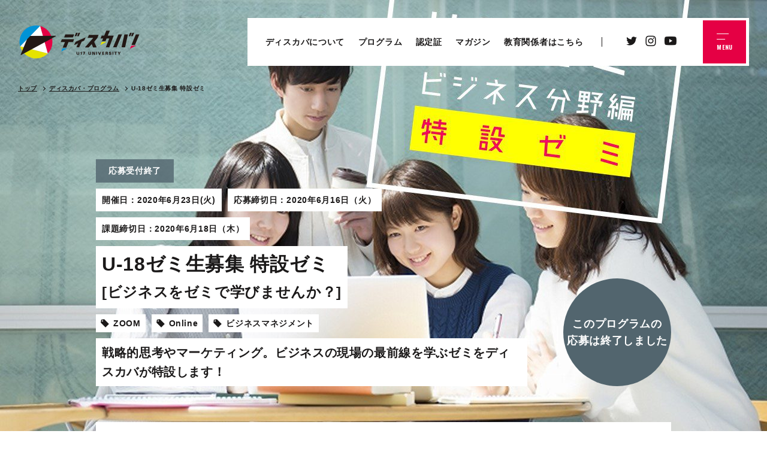

--- FILE ---
content_type: text/html; charset=UTF-8
request_url: https://discova.jp/program/2nd-16/
body_size: 11831
content:
<!doctype html>
<html lang="ja" class=""">
<head prefix="og: http://ogp.me/ns# fb: http://ogp.me/ns/fb# article: http://ogp.me/ns/article#">
<meta charset="utf-8">
<!-- Google Tag Manager -->
<script>(function(w,d,s,l,i){w[l]=w[l]||[];w[l].push({'gtm.start':
new Date().getTime(),event:'gtm.js'});var f=d.getElementsByTagName(s)[0],
j=d.createElement(s),dl=l!='dataLayer'?'&l='+l:'';j.async=true;j.src=
'https://www.googletagmanager.com/gtm.js?id='+i+dl;f.parentNode.insertBefore(j,f);
})(window,document,'script','dataLayer','GTM-5ZPCRH');</script>
<!-- End Google Tag Manager --><meta http-equiv="X-UA-Compatible" content="IE=edge,chrome=1">
<meta name="theme-color" content="#eae6e4">
<meta name="viewport" content="width=device-width, initial-scale=1, minimum-scale=1, maximum-scale=1, user-scalable=no">
<meta name='robots' content='index, follow, max-image-preview:large, max-snippet:-1, max-video-preview:-1' />

	<!-- This site is optimized with the Yoast SEO plugin v25.4 - https://yoast.com/wordpress/plugins/seo/ -->
	<title>U-18ゼミ生募集 特設ゼミ | ディスカバ！高校１年・２年生のためのキャリア支援プロジェクト</title>
	<meta name="description" content="学校では学べない、未来をワクワクさせる体験型キャリア支援ワークショップを開催しています。あなたを変える未体験に挑戦してみよう。" />
	<link rel="canonical" href="https://discova.jp/program/2nd-16/" />
	<meta property="og:locale" content="ja_JP" />
	<meta property="og:type" content="article" />
	<meta property="og:title" content="U-18ゼミ生募集 特設ゼミ | ディスカバ！高校１年・２年生のためのキャリア支援プロジェクト" />
	<meta property="og:description" content="学校では学べない、未来をワクワクさせる体験型キャリア支援ワークショップを開催しています。あなたを変える未体験に挑戦してみよう。" />
	<meta property="og:url" content="https://discova.jp/program/2nd-16/" />
	<meta property="og:site_name" content="ディスカバ！高校１年・２年生のためのキャリア支援プロジェクト" />
	<meta property="article:modified_time" content="2020-07-08T01:20:07+00:00" />
	<meta property="og:image" content="https://discova.jp/cms/wp-content/uploads/2020/06/特設ゼミ-1280x720.jpg" />
	<meta property="og:image:width" content="1200" />
	<meta property="og:image:height" content="1200" />
	<meta property="og:image:type" content="image/png" />
	<meta name="twitter:card" content="summary_large_image" />
	<meta name="twitter:image" content="https://discova.jp/cms/wp-content/uploads/2020/06/特設ゼミ-1280x720.jpg" />
	<script type="application/ld+json" class="yoast-schema-graph">{"@context":"https://schema.org","@graph":[{"@type":"WebPage","@id":"https://discova.jp/program/2nd-16/","url":"https://discova.jp/program/2nd-16/","name":"U-18ゼミ生募集 特設ゼミ | ディスカバ！高校１年・２年生のためのキャリア支援プロジェクト","isPartOf":{"@id":"https://discova.jp/#website"},"datePublished":"2020-06-03T16:10:57+00:00","dateModified":"2020-07-08T01:20:07+00:00","description":"学校では学べない、未来をワクワクさせる体験型キャリア支援ワークショップを開催しています。あなたを変える未体験に挑戦してみよう。","breadcrumb":{"@id":"https://discova.jp/program/2nd-16/#breadcrumb"},"inLanguage":"ja","potentialAction":[{"@type":"ReadAction","target":["https://discova.jp/program/2nd-16/"]}]},{"@type":"BreadcrumbList","@id":"https://discova.jp/program/2nd-16/#breadcrumb","itemListElement":[{"@type":"ListItem","position":1,"name":"Home","item":"https://discova.jp/"},{"@type":"ListItem","position":2,"name":"プログラム","item":"https://discova.jp/program/"},{"@type":"ListItem","position":3,"name":"U-18ゼミ生募集 特設ゼミ"}]},{"@type":"WebSite","@id":"https://discova.jp/#website","url":"https://discova.jp/","name":"ディスカバ！高校１年・２年生のためのキャリア支援プロジェクト","description":"","publisher":{"@id":"https://discova.jp/#organization"},"potentialAction":[{"@type":"SearchAction","target":{"@type":"EntryPoint","urlTemplate":"https://discova.jp/?s={search_term_string}"},"query-input":{"@type":"PropertyValueSpecification","valueRequired":true,"valueName":"search_term_string"}}],"inLanguage":"ja"},{"@type":"Organization","@id":"https://discova.jp/#organization","name":"ディスカバ！高校１年・２年生のためのキャリア支援プロジェクト","url":"https://discova.jp/","logo":{"@type":"ImageObject","inLanguage":"ja","@id":"https://discova.jp/#/schema/logo/image/","url":"https://discova.jp/cms/wp-content/uploads/2019/03/ogp.png","contentUrl":"https://discova.jp/cms/wp-content/uploads/2019/03/ogp.png","width":1200,"height":1200,"caption":"ディスカバ！高校１年・２年生のためのキャリア支援プロジェクト"},"image":{"@id":"https://discova.jp/#/schema/logo/image/"}}]}</script>
	<!-- / Yoast SEO plugin. -->


<script type="text/javascript">
/* <![CDATA[ */
window._wpemojiSettings = {"baseUrl":"https:\/\/s.w.org\/images\/core\/emoji\/15.0.3\/72x72\/","ext":".png","svgUrl":"https:\/\/s.w.org\/images\/core\/emoji\/15.0.3\/svg\/","svgExt":".svg","source":{"concatemoji":"https:\/\/discova.jp\/cms\/wp-includes\/js\/wp-emoji-release.min.js?ver=6.6.4"}};
/*! This file is auto-generated */
!function(i,n){var o,s,e;function c(e){try{var t={supportTests:e,timestamp:(new Date).valueOf()};sessionStorage.setItem(o,JSON.stringify(t))}catch(e){}}function p(e,t,n){e.clearRect(0,0,e.canvas.width,e.canvas.height),e.fillText(t,0,0);var t=new Uint32Array(e.getImageData(0,0,e.canvas.width,e.canvas.height).data),r=(e.clearRect(0,0,e.canvas.width,e.canvas.height),e.fillText(n,0,0),new Uint32Array(e.getImageData(0,0,e.canvas.width,e.canvas.height).data));return t.every(function(e,t){return e===r[t]})}function u(e,t,n){switch(t){case"flag":return n(e,"\ud83c\udff3\ufe0f\u200d\u26a7\ufe0f","\ud83c\udff3\ufe0f\u200b\u26a7\ufe0f")?!1:!n(e,"\ud83c\uddfa\ud83c\uddf3","\ud83c\uddfa\u200b\ud83c\uddf3")&&!n(e,"\ud83c\udff4\udb40\udc67\udb40\udc62\udb40\udc65\udb40\udc6e\udb40\udc67\udb40\udc7f","\ud83c\udff4\u200b\udb40\udc67\u200b\udb40\udc62\u200b\udb40\udc65\u200b\udb40\udc6e\u200b\udb40\udc67\u200b\udb40\udc7f");case"emoji":return!n(e,"\ud83d\udc26\u200d\u2b1b","\ud83d\udc26\u200b\u2b1b")}return!1}function f(e,t,n){var r="undefined"!=typeof WorkerGlobalScope&&self instanceof WorkerGlobalScope?new OffscreenCanvas(300,150):i.createElement("canvas"),a=r.getContext("2d",{willReadFrequently:!0}),o=(a.textBaseline="top",a.font="600 32px Arial",{});return e.forEach(function(e){o[e]=t(a,e,n)}),o}function t(e){var t=i.createElement("script");t.src=e,t.defer=!0,i.head.appendChild(t)}"undefined"!=typeof Promise&&(o="wpEmojiSettingsSupports",s=["flag","emoji"],n.supports={everything:!0,everythingExceptFlag:!0},e=new Promise(function(e){i.addEventListener("DOMContentLoaded",e,{once:!0})}),new Promise(function(t){var n=function(){try{var e=JSON.parse(sessionStorage.getItem(o));if("object"==typeof e&&"number"==typeof e.timestamp&&(new Date).valueOf()<e.timestamp+604800&&"object"==typeof e.supportTests)return e.supportTests}catch(e){}return null}();if(!n){if("undefined"!=typeof Worker&&"undefined"!=typeof OffscreenCanvas&&"undefined"!=typeof URL&&URL.createObjectURL&&"undefined"!=typeof Blob)try{var e="postMessage("+f.toString()+"("+[JSON.stringify(s),u.toString(),p.toString()].join(",")+"));",r=new Blob([e],{type:"text/javascript"}),a=new Worker(URL.createObjectURL(r),{name:"wpTestEmojiSupports"});return void(a.onmessage=function(e){c(n=e.data),a.terminate(),t(n)})}catch(e){}c(n=f(s,u,p))}t(n)}).then(function(e){for(var t in e)n.supports[t]=e[t],n.supports.everything=n.supports.everything&&n.supports[t],"flag"!==t&&(n.supports.everythingExceptFlag=n.supports.everythingExceptFlag&&n.supports[t]);n.supports.everythingExceptFlag=n.supports.everythingExceptFlag&&!n.supports.flag,n.DOMReady=!1,n.readyCallback=function(){n.DOMReady=!0}}).then(function(){return e}).then(function(){var e;n.supports.everything||(n.readyCallback(),(e=n.source||{}).concatemoji?t(e.concatemoji):e.wpemoji&&e.twemoji&&(t(e.twemoji),t(e.wpemoji)))}))}((window,document),window._wpemojiSettings);
/* ]]> */
</script>
<style id='wp-emoji-styles-inline-css' type='text/css'>

	img.wp-smiley, img.emoji {
		display: inline !important;
		border: none !important;
		box-shadow: none !important;
		height: 1em !important;
		width: 1em !important;
		margin: 0 0.07em !important;
		vertical-align: -0.1em !important;
		background: none !important;
		padding: 0 !important;
	}
</style>
<link rel='stylesheet' id='wp-block-library-css' href='https://discova.jp/cms/wp-includes/css/dist/block-library/style.min.css?ver=6.6.4' type='text/css' media='all' />
<link rel='stylesheet' id='ultimate_blocks-cgb-style-css-css' href='https://discova.jp/cms/wp-content/plugins/ultimate-blocks/dist/blocks.style.build.css?ver=3.3.6' type='text/css' media='all' />
<style id='classic-theme-styles-inline-css' type='text/css'>
/*! This file is auto-generated */
.wp-block-button__link{color:#fff;background-color:#32373c;border-radius:9999px;box-shadow:none;text-decoration:none;padding:calc(.667em + 2px) calc(1.333em + 2px);font-size:1.125em}.wp-block-file__button{background:#32373c;color:#fff;text-decoration:none}
</style>
<style id='global-styles-inline-css' type='text/css'>
:root{--wp--preset--aspect-ratio--square: 1;--wp--preset--aspect-ratio--4-3: 4/3;--wp--preset--aspect-ratio--3-4: 3/4;--wp--preset--aspect-ratio--3-2: 3/2;--wp--preset--aspect-ratio--2-3: 2/3;--wp--preset--aspect-ratio--16-9: 16/9;--wp--preset--aspect-ratio--9-16: 9/16;--wp--preset--color--black: #000000;--wp--preset--color--cyan-bluish-gray: #abb8c3;--wp--preset--color--white: #ffffff;--wp--preset--color--pale-pink: #f78da7;--wp--preset--color--vivid-red: #cf2e2e;--wp--preset--color--luminous-vivid-orange: #ff6900;--wp--preset--color--luminous-vivid-amber: #fcb900;--wp--preset--color--light-green-cyan: #7bdcb5;--wp--preset--color--vivid-green-cyan: #00d084;--wp--preset--color--pale-cyan-blue: #8ed1fc;--wp--preset--color--vivid-cyan-blue: #0693e3;--wp--preset--color--vivid-purple: #9b51e0;--wp--preset--gradient--vivid-cyan-blue-to-vivid-purple: linear-gradient(135deg,rgba(6,147,227,1) 0%,rgb(155,81,224) 100%);--wp--preset--gradient--light-green-cyan-to-vivid-green-cyan: linear-gradient(135deg,rgb(122,220,180) 0%,rgb(0,208,130) 100%);--wp--preset--gradient--luminous-vivid-amber-to-luminous-vivid-orange: linear-gradient(135deg,rgba(252,185,0,1) 0%,rgba(255,105,0,1) 100%);--wp--preset--gradient--luminous-vivid-orange-to-vivid-red: linear-gradient(135deg,rgba(255,105,0,1) 0%,rgb(207,46,46) 100%);--wp--preset--gradient--very-light-gray-to-cyan-bluish-gray: linear-gradient(135deg,rgb(238,238,238) 0%,rgb(169,184,195) 100%);--wp--preset--gradient--cool-to-warm-spectrum: linear-gradient(135deg,rgb(74,234,220) 0%,rgb(151,120,209) 20%,rgb(207,42,186) 40%,rgb(238,44,130) 60%,rgb(251,105,98) 80%,rgb(254,248,76) 100%);--wp--preset--gradient--blush-light-purple: linear-gradient(135deg,rgb(255,206,236) 0%,rgb(152,150,240) 100%);--wp--preset--gradient--blush-bordeaux: linear-gradient(135deg,rgb(254,205,165) 0%,rgb(254,45,45) 50%,rgb(107,0,62) 100%);--wp--preset--gradient--luminous-dusk: linear-gradient(135deg,rgb(255,203,112) 0%,rgb(199,81,192) 50%,rgb(65,88,208) 100%);--wp--preset--gradient--pale-ocean: linear-gradient(135deg,rgb(255,245,203) 0%,rgb(182,227,212) 50%,rgb(51,167,181) 100%);--wp--preset--gradient--electric-grass: linear-gradient(135deg,rgb(202,248,128) 0%,rgb(113,206,126) 100%);--wp--preset--gradient--midnight: linear-gradient(135deg,rgb(2,3,129) 0%,rgb(40,116,252) 100%);--wp--preset--font-size--small: 13px;--wp--preset--font-size--medium: 20px;--wp--preset--font-size--large: 36px;--wp--preset--font-size--x-large: 42px;--wp--preset--spacing--20: 0.44rem;--wp--preset--spacing--30: 0.67rem;--wp--preset--spacing--40: 1rem;--wp--preset--spacing--50: 1.5rem;--wp--preset--spacing--60: 2.25rem;--wp--preset--spacing--70: 3.38rem;--wp--preset--spacing--80: 5.06rem;--wp--preset--shadow--natural: 6px 6px 9px rgba(0, 0, 0, 0.2);--wp--preset--shadow--deep: 12px 12px 50px rgba(0, 0, 0, 0.4);--wp--preset--shadow--sharp: 6px 6px 0px rgba(0, 0, 0, 0.2);--wp--preset--shadow--outlined: 6px 6px 0px -3px rgba(255, 255, 255, 1), 6px 6px rgba(0, 0, 0, 1);--wp--preset--shadow--crisp: 6px 6px 0px rgba(0, 0, 0, 1);}:where(.is-layout-flex){gap: 0.5em;}:where(.is-layout-grid){gap: 0.5em;}body .is-layout-flex{display: flex;}.is-layout-flex{flex-wrap: wrap;align-items: center;}.is-layout-flex > :is(*, div){margin: 0;}body .is-layout-grid{display: grid;}.is-layout-grid > :is(*, div){margin: 0;}:where(.wp-block-columns.is-layout-flex){gap: 2em;}:where(.wp-block-columns.is-layout-grid){gap: 2em;}:where(.wp-block-post-template.is-layout-flex){gap: 1.25em;}:where(.wp-block-post-template.is-layout-grid){gap: 1.25em;}.has-black-color{color: var(--wp--preset--color--black) !important;}.has-cyan-bluish-gray-color{color: var(--wp--preset--color--cyan-bluish-gray) !important;}.has-white-color{color: var(--wp--preset--color--white) !important;}.has-pale-pink-color{color: var(--wp--preset--color--pale-pink) !important;}.has-vivid-red-color{color: var(--wp--preset--color--vivid-red) !important;}.has-luminous-vivid-orange-color{color: var(--wp--preset--color--luminous-vivid-orange) !important;}.has-luminous-vivid-amber-color{color: var(--wp--preset--color--luminous-vivid-amber) !important;}.has-light-green-cyan-color{color: var(--wp--preset--color--light-green-cyan) !important;}.has-vivid-green-cyan-color{color: var(--wp--preset--color--vivid-green-cyan) !important;}.has-pale-cyan-blue-color{color: var(--wp--preset--color--pale-cyan-blue) !important;}.has-vivid-cyan-blue-color{color: var(--wp--preset--color--vivid-cyan-blue) !important;}.has-vivid-purple-color{color: var(--wp--preset--color--vivid-purple) !important;}.has-black-background-color{background-color: var(--wp--preset--color--black) !important;}.has-cyan-bluish-gray-background-color{background-color: var(--wp--preset--color--cyan-bluish-gray) !important;}.has-white-background-color{background-color: var(--wp--preset--color--white) !important;}.has-pale-pink-background-color{background-color: var(--wp--preset--color--pale-pink) !important;}.has-vivid-red-background-color{background-color: var(--wp--preset--color--vivid-red) !important;}.has-luminous-vivid-orange-background-color{background-color: var(--wp--preset--color--luminous-vivid-orange) !important;}.has-luminous-vivid-amber-background-color{background-color: var(--wp--preset--color--luminous-vivid-amber) !important;}.has-light-green-cyan-background-color{background-color: var(--wp--preset--color--light-green-cyan) !important;}.has-vivid-green-cyan-background-color{background-color: var(--wp--preset--color--vivid-green-cyan) !important;}.has-pale-cyan-blue-background-color{background-color: var(--wp--preset--color--pale-cyan-blue) !important;}.has-vivid-cyan-blue-background-color{background-color: var(--wp--preset--color--vivid-cyan-blue) !important;}.has-vivid-purple-background-color{background-color: var(--wp--preset--color--vivid-purple) !important;}.has-black-border-color{border-color: var(--wp--preset--color--black) !important;}.has-cyan-bluish-gray-border-color{border-color: var(--wp--preset--color--cyan-bluish-gray) !important;}.has-white-border-color{border-color: var(--wp--preset--color--white) !important;}.has-pale-pink-border-color{border-color: var(--wp--preset--color--pale-pink) !important;}.has-vivid-red-border-color{border-color: var(--wp--preset--color--vivid-red) !important;}.has-luminous-vivid-orange-border-color{border-color: var(--wp--preset--color--luminous-vivid-orange) !important;}.has-luminous-vivid-amber-border-color{border-color: var(--wp--preset--color--luminous-vivid-amber) !important;}.has-light-green-cyan-border-color{border-color: var(--wp--preset--color--light-green-cyan) !important;}.has-vivid-green-cyan-border-color{border-color: var(--wp--preset--color--vivid-green-cyan) !important;}.has-pale-cyan-blue-border-color{border-color: var(--wp--preset--color--pale-cyan-blue) !important;}.has-vivid-cyan-blue-border-color{border-color: var(--wp--preset--color--vivid-cyan-blue) !important;}.has-vivid-purple-border-color{border-color: var(--wp--preset--color--vivid-purple) !important;}.has-vivid-cyan-blue-to-vivid-purple-gradient-background{background: var(--wp--preset--gradient--vivid-cyan-blue-to-vivid-purple) !important;}.has-light-green-cyan-to-vivid-green-cyan-gradient-background{background: var(--wp--preset--gradient--light-green-cyan-to-vivid-green-cyan) !important;}.has-luminous-vivid-amber-to-luminous-vivid-orange-gradient-background{background: var(--wp--preset--gradient--luminous-vivid-amber-to-luminous-vivid-orange) !important;}.has-luminous-vivid-orange-to-vivid-red-gradient-background{background: var(--wp--preset--gradient--luminous-vivid-orange-to-vivid-red) !important;}.has-very-light-gray-to-cyan-bluish-gray-gradient-background{background: var(--wp--preset--gradient--very-light-gray-to-cyan-bluish-gray) !important;}.has-cool-to-warm-spectrum-gradient-background{background: var(--wp--preset--gradient--cool-to-warm-spectrum) !important;}.has-blush-light-purple-gradient-background{background: var(--wp--preset--gradient--blush-light-purple) !important;}.has-blush-bordeaux-gradient-background{background: var(--wp--preset--gradient--blush-bordeaux) !important;}.has-luminous-dusk-gradient-background{background: var(--wp--preset--gradient--luminous-dusk) !important;}.has-pale-ocean-gradient-background{background: var(--wp--preset--gradient--pale-ocean) !important;}.has-electric-grass-gradient-background{background: var(--wp--preset--gradient--electric-grass) !important;}.has-midnight-gradient-background{background: var(--wp--preset--gradient--midnight) !important;}.has-small-font-size{font-size: var(--wp--preset--font-size--small) !important;}.has-medium-font-size{font-size: var(--wp--preset--font-size--medium) !important;}.has-large-font-size{font-size: var(--wp--preset--font-size--large) !important;}.has-x-large-font-size{font-size: var(--wp--preset--font-size--x-large) !important;}
:where(.wp-block-post-template.is-layout-flex){gap: 1.25em;}:where(.wp-block-post-template.is-layout-grid){gap: 1.25em;}
:where(.wp-block-columns.is-layout-flex){gap: 2em;}:where(.wp-block-columns.is-layout-grid){gap: 2em;}
:root :where(.wp-block-pullquote){font-size: 1.5em;line-height: 1.6;}
</style>
<link rel='stylesheet' id='ub-extension-style-css-css' href='https://discova.jp/cms/wp-content/plugins/ultimate-blocks/src/extensions/style.css?ver=6.6.4' type='text/css' media='all' />
<link rel='stylesheet' id='tc3/css-css' href='https://discova.jp/cms/wp-content/themes/discova/dist/stylesheets/style.css' type='text/css' media='all' />
<!-- Google Tag Manager -->
<script>(function(w,d,s,l,i){w[l]=w[l]||[];w[l].push({'gtm.start':
new Date().getTime(),event:'gtm.js'});var f=d.getElementsByTagName(s)[0],
j=d.createElement(s),dl=l!='dataLayer'?'&l='+l:'';j.async=true;j.src=
'https://www.googletagmanager.com/gtm.js?id='+i+dl;f.parentNode.insertBefore(j,f);
})(window,document,'script','dataLayer','GTM-5ZPCRH');</script>
<!-- End Google Tag Manager -->

  <style type='text/css'>
  .m-fix-hero{
    background-image: url(https://discova.jp/cms/wp-content/uploads/2020/06/特設ゼミ-1280x720.jpg);
  }
  @media only screen and (-webkit-min-device-pixel-ratio: 2) { 
  .m-fix-hero{
    background-image: url(https://discova.jp/cms/wp-content/uploads/2020/06/特設ゼミ.jpg);
  }
  }
  </style></head>
<body data-j-class="RootApp" class="cpt_program-template-default single single-cpt_program postid-723">
<!-- Start SHINGAKU AOL Tag -->
<script type="text/javascript" src="https://wt.s-axol.jp/ax_cro.js?c=qgm4cw"></script>
<script type="text/javascript" src="https://wt.s-axol.jp/ax_link.js?c=qgm4cw"></script>
<script>!function(){var s=document.querySelector('script[src*="ax_cro.js"]');if(s){var c=new URL(s.src).searchParams.get("c");c&&window.ax_cro_init&&window.ax_cro_init(c)}}();</script>
<!-- End SHINGAKU AOL Tag -->

<!-- Google Tag Manager (noscript) -->
<noscript><iframe src="https://www.googletagmanager.com/ns.html?id=GTM-5ZPCRH"
height="0" width="0" style="display:none;visibility:hidden"></iframe></noscript>
<!-- End Google Tag Manager (noscript) -->
<header class="o-header" data-j-class="Header">
  <div class="a-content a-content--full">
    <div class="m-header">
      <div class="m-header__logo j-logo">
                <a href="https://discova.jp">
          <img src="https://discova.jp/cms/wp-content/themes/discova/dist/images/logo/site.svg" alt="ディスカバ！ U17 UNIVERSITY">
        </a>
              </div>
      <div class="m-header__nav">
        <nav class="m-gnav j-gnav">
          <div class="m-gnav__inner j-gnav-inner">
            <div class="m-gnav__content">
              <div class="m-gnav__links">
                <ul class="m-gnav__links__items">
                  <li class="m-gnav__links__item"><a href="https://discova.jp/about/"><span>ディスカバについて</span></a></li>
                  <li class="m-gnav__links__item"><a href="https://discova.jp/program/"><span>プログラム</span></a></li>
                  <li class="m-gnav__links__item"><a href="https://discova.jp/program/tag/%e8%aa%8d%e5%ae%9a%e8%a8%bc%e3%81%82%e3%82%8a/"><span>認定証</span></a></li>
                  <li class="m-gnav__links__item"><a href="https://discova.jp/magazine/"><span>マガジン</span></a></li>
                  <li class="m-gnav__links__item"><a href="https://discova.jp/magazine/teacher/"><span>教育関係者はこちら</span></a></li>
                </ul>
              </div>

              <div class="m-gnav__sns">
                <a href="https://twitter.com/discova_u18" target="_blank">
                  <i class="i-twitter"></i>
                </a>
                <a href="https://www.instagram.com/discova_u17/" target="_blank">
                  <i class="i-instagram"></i>
                </a>
                <a href="https://www.youtube.com/channel/UCCTo09ySi-2-a2R9agdeMZw" target="_blank">
                  <i class="i-youtube"></i>
                </a>
              </div>

              <div class="m-gnav__opener">
                <a class="m-opener j-opener">
                  <span class="m-opener__txt"><span class="m-opener__txt__open">MENU</span><span class="m-opener__txt__close">CLOSE</span></span>
                </a>
              </div>

            </div><!-- // m-gnav__content -->
          </div><!-- // m-gnav__inner -->
        </nav>
      </div>
    </div><!-- // m-header -->
  </div>
</header><header class="o-header-sp" data-j-class="HeaderSP">
  <div class="m-header-sp__logo">
        <a href="https://discova.jp">
      <img src="https://discova.jp/cms/wp-content/themes/discova/dist/images/logo/site.svg" alt="ディスカバ！ U17 UNIVERSITY">
    </a>
      </div><!-- // m-header-sp__logo -->
  <div class="m-header-sp j-header-sp-main">
    <p class="m-header-sp__opener">
      <a class="m-opener j-opener">
        <span class="m-opener__txt"><span class="m-opener__txt__open">MENU</span><span class="m-opener__txt__close">CLOSE</span></span>
      </a>
    </p>
  </div><!-- // m-header-sp -->

  <nav class="m-gnav-sp j-gnav-sp">
    <div class="m-gnav-sp__inner">
      <a href="https://discova.jp" class="m-gnav-sp__logo">
        <img src="https://discova.jp/cms/wp-content/themes/discova/dist/images/logo/site.svg" alt="ディスカバ！ U17 UNIVERSITY">
      </a>

      <div class="m-gnav-sp__links">
        <ul class="m-gnav-sp__links__items">
          <li class="m-gnav-sp__links__item"><a href="https://discova.jp/about/"><span>ディスカバについて</span></a></li>
          <li class="m-gnav-sp__links__item"><a href="https://discova.jp/program/"><span>プログラム</span></a></li>
          <li class="m-gnav-sp__links__item"><a href="https://discova.jp/program/tag/%e8%aa%8d%e5%ae%9a%e8%a8%bc%e3%81%82%e3%82%8a/"><span>認定証</span></a></li>
          <li class="m-gnav-sp__links__item"><a href="https://discova.jp/magazine/"><span>マガジン</span></a></li>
          <li class="m-gnav-sp__links__item"><a href="https://discova.jp/magazine/teacher/"><span>教育関係者はこちら</span></a></li>
        </ul>
      </div>
      <div class="m-gnav-sp__sns">
        <a href="https://twitter.com/discova_u18" target="_blank">
          <i class="i-twitter"></i>
        </a>
        <a href="https://www.instagram.com/discova_u17/" target="_blank">
          <i class="i-instagram"></i>
        </a>
        <a href="https://www.youtube.com/channel/UCCTo09ySi-2-a2R9agdeMZw" target="_blank">
          <i class="i-youtube"></i>
        </a>
      </div>
      <p class="m-gnav-sp__o m-gnav-sp__o--1">
        <img src="https://discova.jp/cms/wp-content/themes/discova/dist/images/img/img-gnav-sp-o1.png" alt="">
      </p>
      <p class="m-gnav-sp__o m-gnav-sp__o--2">
        <img src="https://discova.jp/cms/wp-content/themes/discova/dist/images/img/img-gnav-sp-o2.png" alt="">
      </p>
    </div><!-- // m-gnav-sp__inner -->
  </nav>

</header><div class="m-fix-hero j-fix-hero"></div>
<div class="o-main o-main--lower">

  <div class="p-program-single">

    <div class="m-breadcrumbs">
      <div class="a-content a-content--full">
        <ul class="m-breadcrumbs__items">
          <li class="m-breadcrumbs__item">
            <a href="https://discova.jp/" class="m-breadcrumbs__link">
              トップ
            </a>
          </li>
          <li class="m-breadcrumbs__item">
            <a href="https://discova.jp/program/" class="m-breadcrumbs__link">
              ディスカバ・プログラム
            </a>
          </li>
          <li class="m-breadcrumbs__item">
            <span class="m-breadcrumbs__link">
              U-18ゼミ生募集 特設ゼミ            </span>
          </li>
        </ul>
      </div>
    </div><!-- // m-breadcrumbs -->

    <div class="p-program-single__header">
      <header class="m-program-header has-apply">
        <div class="a-content">
          <div class="m-program-header__inner">
            <div class="m-program-header__status">
              <span class="a-category a-category--for-p">応募受付終了</span>            </div><!-- // m-program-header__status -->

            <div class="m-program-header__schedule">
              <span class="m-program-header__date"><span>開催日：2020年6月23日(火)</span></span>              <span class="m-program-header__date"><span>応募締切日：2020年6月16日（火）</span></span>              <span class="m-program-header__date"><span>課題締切⽇：2020年6月18日（木）</span></span>            </div><!-- // m-program-header__status -->

            <h1 class="m-program-header__h">
              <span>U-18ゼミ生募集 特設ゼミ<br><small>[ビジネスをゼミで学びませんか？]</small></span>
            </h1>
            
                          <div class="m-program-header__tags">
                <div class="m-tags m-tags--has-bg m-tags--single">
                  <ul class="m-tags__items">
                                          <li class="m-tags__item">
                        <a href="https://discova.jp/program/tag/zoom/" class="a-tag a-tag--has-bg"><span>ZOOM</span></a>
                      </li>
                                          <li class="m-tags__item">
                        <a href="https://discova.jp/program/tag/online/" class="a-tag a-tag--has-bg"><span>Online</span></a>
                      </li>
                                          <li class="m-tags__item">
                        <a href="https://discova.jp/program/tag/%e3%83%93%e3%82%b8%e3%83%8d%e3%82%b9%e3%83%9e%e3%83%8d%e3%82%b8%e3%83%a1%e3%83%b3%e3%83%88/" class="a-tag a-tag--has-bg"><span>ビジネスマネジメント</span></a>
                      </li>
                                      </ul>
                </div>
              </div><!-- // m-program-header__tags -->
                                      <div class="m-program-header__lead">
                <span>戦略的思考やマーケティング。ビジネスの現場の最前線を学ぶゼミをディスカバが特設します！</span>
              </div><!-- // m-program-header__lead -->
            
                                          <p class="m-program-header__apply">
                  <span class="m-apply-circle is-end">
                    <span class="m-apply-circle__main">このプログラムの<br>応募は終了しました</span>
                  </span>
                </p>
                          
          </div><!-- // m-program-header__inner -->

        </div>
      </header>

    </div><!-- // p-program-single__header -->

        <div class="p-program-single__body">
      <section class="m-program-content">
        <div class="a-content">
          <div class="m-program-content__inner">

            

            <header class="m-sec-header">
              <div class="m-sec-header__h">
                <h2 class="a-h a-h--colored-blue a-h--small">OUTLINE</h2>
              </div>
              <div class="m-sec-header__h-jp">
                <p class="a-h-jp a-h-jp--small">プログラム概要</p>
              </div>
            </header>
            <div class="m-program-content__body">
              <table class="m-outline">
                <tbody>
                                      <tr>
                      <th>開催日</th>
                      <td>①2020年6月23日(火)20:00-21:00<br />
②2020年6月30日(火)19:30-21:00<br />
③2020年7月7日(火)19:30-21:00<br />
④2020年7月14日(火)19:30-21:00</td>
                    </tr>
                                                        <tr>
                      <th>開催場所</th>
                      <td>
                        <div class="m-outline-place">
                          <div class="m-outline-place__info">
                            <p class="m-link-wrap">
                              <span class="m-outline-place__name">ZOOM</span>
                                                          </p>
                          </div>
                                                      <div class="m-outline-place__note">
                              選考に通過した方にURLをご連絡します                            </div>
                                                  </div>
                      </td>
                    </tr>
                                                        <tr>
                      <th>内容</th>
                      <td>ビジネスの最前線で活躍する講師による全4回のゼミを特設します。全国の高校生とともにビジネスを学びませんか？みなさんの学びは桜美林大学の学生メンターがサポートします。<br />
<br />
①戦略的思考<br />
ビジネスの現場で必要とされる思考法について実践的に学びます。<br />
<br />
②ケーススタディ<br />
実際の企業の現場のマーケティング課題を取り上げて学びます。<br />
<br />
③最終プレゼンテーション<br />
ゼミでの学びを最終発表し、講師からのフィードバックを受けます。</td>
                    </tr>
                                                                          <tr>
                      <th>講師</th>
                      <td><img src="https://discova.jp/cms/wp-content/uploads/2020/06/ayako-300x300.png" alt="ayako" width="100" height="100" ><br />
増永 純女（戦略コンサルタント）<br />
2013年慶應義塾大学総合政策学部（SFC）卒業後、リクルート住まいカンパニーに入社し注文住宅のアドバイザー・チーフとして３年間勤務。その後Teach For Japanに参画し、2016年4月よりフェローとして福岡県飯塚市の小学校講師として３年間従事。地域を巻き込んだ教育施策にも取り組んだ。現在はコンサルティング会社でコンサルタントとして大手企業を中心とした人事戦略、人材育成を務める。<br />
<br />
<img src="https://discova.jp/cms/wp-content/uploads/2020/06/muroga.jpg" alt="muroga" width="100" height="100" ><br />
室賀元伸（ITコンサルタント）<br />
2019年早稲田大学教育学部卒業後、ソフトバンク入社。プロダクトマネジメントとWEBマーケティングを経て、ITコンサルタントを務める。大学時代には1年間休学し、海外留学ではなく島根県津和野町への“地方留学”を選んだ経験を持つ。休日ははレノファ山口FCのサポーターとして旗を振っている。</td>
                    </tr>
                                                                          <tr>
                      <th>参加対象</th>
                      <td>高校生</td>
                    </tr>
                                                        <tr>
                      <th>参加費</th>
                      <td>無料</td>
                    </tr>
                  
                                      <tr>
                      <th>事前課題</th>
                      <td><h3 style="margin-top: 2em; font-size: 1.5em;"><strong>選考課題</strong></h3>
<p style="margin-top: 1em;">①参加の動機（800字程度）<br />
②高校時代に取り組んできたこと（800字程度）</p>
<h3 style="margin-top: 2em; font-size: 1.5em;"><strong>選考基準</strong></h3>
<p style="margin-top: 1em;">①学びの意欲<br />
②応募者多数の場合、高校3年生を優先します</p>
</td>
                    </tr>
                  
                  
                                      <tr>
                      <th>募集人数</th>
                      <td>10名</td>
                    </tr>
                                                        <tr>
                      <th>持ち物</th>
                      <td><h3 style="margin-top: 2em; font-size: 1.5em;"><strong>ZOOMに接続できる環境</strong></h3><br />
<p style="margin-top: 1em;">①PC、スマートフォン、タブレット等<br />
②イヤフォン、ヘッドフォン等<br />
③Wi-Fiなどの通信環境<br />
④ZOOMの接続準備（※くわしくはページ下部を参照）<br />
</p></td>
                    </tr>
                                                        <tr>
                      <th>締切日</th>
                      <td>応募締切日：2020年6月16日（火）<br />
課題締切⽇：2020年6月18日（木）</td>
                    </tr>
                                                        <tr>
                      <th>主催</th>
                      <td>桜美林大学</td>
                    </tr>
                  
                  
                                  </tbody>
              </table>
              
                                            
            </div>
          </div><!-- // m-program-content__inner -->
        </div>
      </section>

                    <section class="m-program-content m-program-content--bg-gray-white">
          <div class="a-content">
            <div class="m-program-content__inner">
              <header class="m-sec-header">
                <div class="m-sec-header__h">
                  <h2 class="a-h a-h--colored-blue a-h--small">SCHEDULE</h2>
                </div>
                <div class="m-sec-header__h-jp">
                  <p class="a-h-jp a-h-jp--small">スケジュール</p>
                </div>
              </header>
              <div class="m-program-content__body">

                                  <dl class="m-schedule">
                    <dt class="m-schedule__h">
                      <span class="m-schedule__h__en">DAY 01</span>
                      <span class="m-schedule__h__jp">6月23日（火）</span>
                    </dt>
                                          <dd class="m-schedule__body">
                        <dl class="m-timeline">
                                                      <dt class="m-timeline__time">20:00</dt>                            <dd class="m-timeline__content">ZOOMによるオンラインゼミ開始</dd>                                                      <dt class="m-timeline__time">21:00</dt>                            <dd class="m-timeline__content">終了</dd>                                                  </dl>
                      </dd>
                                      </dl>
                                  <dl class="m-schedule">
                    <dt class="m-schedule__h">
                      <span class="m-schedule__h__en">DAY 02</span>
                      <span class="m-schedule__h__jp">6月30日（火）</span>
                    </dt>
                                          <dd class="m-schedule__body">
                        <dl class="m-timeline">
                                                      <dt class="m-timeline__time">19:30</dt>                            <dd class="m-timeline__content">ZOOMによるオンラインゼミ開始</dd>                                                      <dt class="m-timeline__time">21:00</dt>                            <dd class="m-timeline__content">終了</dd>                                                  </dl>
                      </dd>
                                      </dl>
                                  <dl class="m-schedule">
                    <dt class="m-schedule__h">
                      <span class="m-schedule__h__en">DAY 03</span>
                      <span class="m-schedule__h__jp">7月7日（火）</span>
                    </dt>
                                          <dd class="m-schedule__body">
                        <dl class="m-timeline">
                                                      <dt class="m-timeline__time">19:30</dt>                            <dd class="m-timeline__content">ZOOMによるオンラインゼミ開始</dd>                                                      <dt class="m-timeline__time">21:00</dt>                            <dd class="m-timeline__content">終了</dd>                                                  </dl>
                      </dd>
                                      </dl>
                                  <dl class="m-schedule">
                    <dt class="m-schedule__h">
                      <span class="m-schedule__h__en">DAY 04</span>
                      <span class="m-schedule__h__jp">7月14日（火）</span>
                    </dt>
                                          <dd class="m-schedule__body">
                        <dl class="m-timeline">
                                                      <dt class="m-timeline__time">19:30</dt>                            <dd class="m-timeline__content">ZOOMによるオンラインゼミ開始</dd>                                                      <dt class="m-timeline__time">21:00</dt>                            <dd class="m-timeline__content">終了</dd>                                                  </dl>
                      </dd>
                                      </dl>
                                                  <div class="m-program-content__free">
                    <h3 style="margin-top: 2em; font-size: 1.5em;"><strong>▶参加ステップ</strong></h3>
<h3 style="margin-top: 2em; font-size: 1.5em;"><strong>参加申込</strong></h3>
<p style="margin-top: 1em;">まずは黄色いボタンからエントリー！登録したら自動返信メールが届きますので大切に保存してください。</p>
<h3 style="margin-top: 2em; font-size: 1.5em;"><strong>選考課題作成</strong></h3>
<p style="margin-top: 1em;">志望ゼミの研究をしながら、<strong>「①参加の動機（800字程度）、②高校時代に取り組んできたこと（800字程度）」</strong>を作成。</p>
<h3 style="margin-top: 2em; font-size: 1.5em;"><strong>選考課題の提出</strong></h3>
<p style="margin-top: 1em;">申込時の自動返信メールから<strong>「回答を編集」</strong>ボタンを押して、再度Googleフォームから登録してください。</p>
<h3 style="margin-top: 2em; font-size: 1.5em;"><strong>結果通知</strong></h3>
<p style="margin-top: 1em;">選考結果を2020年6月21日（日）にメールで通知します。</p>
<h3 style="margin-top: 2em; font-size: 1.5em;"><strong>ゼミ参加（全4回）</strong></h3>
<p style="margin-top: 1em;">ZOOMで実施します。</p>
<h3 style="margin-top: 2em; font-size: 1.5em;"><strong>最終オンラインプレゼンテーション</strong></h3>
<p style="margin-top: 1em;">5つのゼミの合同オンラインプレゼンテーションを8月に実施します。</p>
<h3 style="margin-top: 2em; font-size: 1.5em;"><strong>参加証郵送</strong></h3>
<p style="margin-top: 1em;">参加証を参加者全員に郵送します！</p>
                  </div>
                
              </div><!-- // m-program-content__body -->
            </div><!-- // m-program-content__inner -->
          </div>
        </section>
      
            
            
                        <div class="p-program-single__cta">
            <div class="m-program-cta m-program-cta--end">
              <div class="a-content">
                <p class="m-program-cta__inner">
                  <span>このプログラムの<br class="u-dv-sp">応募受付は終了しました。</span>
                </p>
              </div>
            </div>
          </div>
              
      <div class="p-program-single__share">
        <div class="a-content">
          <div class="p-program-single__share__main">
            <div class="m-share">
              <dl class="m-share__inner">
                <dt class="m-share__h">SHARE</dt>
                <dd class="m-share__body">
                  <ul class="m-share__items">
                    <li class="m-share__item">
                      <a href="https://twitter.com/intent/tweet?text=U-18ゼミ生募集 特設ゼミ&url=https://discova.jp/program/2nd-16/" target="_blank"><i class="i-twitter"></i></a>
                    </li>
                    <li class="m-share__item">
                      <a href="https://social-plugins.line.me/lineit/share?url=https://discova.jp/program/2nd-16/" target="_blank"><i class="i-line"></i></a>
                    </li>
                    <li class="m-share__item">
                      <a href="https://www.facebook.com/sharer.php?u=https://discova.jp/program/2nd-16/" target="_blank"><i class="i-facebook"></i></a>
                    </li>
                  </ul>
                </dd>
              </dl>
            </div><!-- // m-share -->
          </div><!-- // p-program-single__share__main -->
        </div><!-- // a-content -->

      </div><!-- // p-program-single__share -->

    </div><!-- // p-program-single__body -->

    <footer class="p-program-single__footer">
            <section class="m-follow">
        <div class="a-content a-content--large">
          <div class="m-follow__inner">
            <h2 class="m-follow__h">フォローして最新情報を手に入れよう</h2>
            <div class="m-follow__body">
              <a href="https://twitter.com/discova_u18" target="_blank" class="m-follow__btn">
                <span><i class="i-twitter"></i><span class="m-follow__btn__txt">公式Twitter</span></span>
              </a>
              <a href="https://www.instagram.com/discova_u17/" target="_blank" class="m-follow__btn">
                <span><i class="i-instagram"></i><span class="m-follow__btn__txt">公式Instagram</span></span>
              </a>
            </div>
          </div>
        </div><!-- // a-content -->
      </section>
              <div class="p-program-single__other-program">
                  <section class="m-program-sec">
          <header class="m-program-sec__header">
            <h2 class="a-h a-h--colored-blue">OTHER PROGRAM</h2>
          </header><!-- //m-program-sec__header -->
          <div class="m-program-sec__body">
            <div class="m-program-sec__content">
              <p class="a-h-jp a-h-jp--colored-white">その他のプログラム</p>

              <div class="m-program-sec__items">
                <div class="m-program-cards m-program-cards--3">
                  <ul class="m-program-cards__items">
                                        <li class="m-program-cards__item">
                      <div class="m-program-card m-program-card--small">
                        <div class="m-program-card__img">
                          <a href="https://discova.jp/program/disney-offline/" class="m-program-card-img m-program-card-img--small">
                            <div class="m-program-card-img__inner" style="background-image: url(https://discova.jp/cms/wp-content/uploads/2025/01/スライド15.jpg)">
                              <img src="https://discova.jp/cms/wp-content/uploads/2025/01/スライド15.jpg" alt="">
                            </div>
                            <div class="m-program-card-img__category">
                              <span class="a-category a-category--for-p a-category--active">応募受付中</span>                            </div>
                            <div class="m-thumb-hover m-thumb-hover--medium m-thumb-hover--light">
  <div class="m-thumb-hover__in">
    <div class="m-thumb-hover__main">
      <span class="m-thumb-hover__txt">VIEW</span>
    </div>
  </div>
</div><!-- // m-thumb-hover -->                          </a>
                        </div><!-- // m-program-card__img -->
                        <div class="m-program-card__caption">
                          <div class="m-program-card-caption">
                                                        <time class="m-program-card-caption__txt m-program-card-caption__date">
                              <span>開催日：2026年2月1日（日）　他</span>
                            </time>
                                                        <h3 class="m-program-card-caption__txt m-program-card-caption__h">
                              <span>ディズニー探究（1day来場）<br><small>[ディズニーの新企画を考えよう]</small></span>
                            </h3>
                                                        <p class="m-program-card-caption__txt m-program-card-caption__company">
                              <span>協力：桜美林大学ディズニー研究会</span>
                            </p>
                                                                                    <div class="m-program-card-caption__tags">
                              <div class="m-tags m-tags--has-bg">
                                <ul class="m-tags__items">
                                                                    <li class="m-tags__item">
                                    <a href="" class="a-tag a-tag--has-bg"><span>新宿</span></a>
                                  </li>
                                                                    <li class="m-tags__item">
                                    <a href="" class="a-tag a-tag--has-bg"><span>1day来場</span></a>
                                  </li>
                                                                    <li class="m-tags__item">
                                    <a href="" class="a-tag a-tag--has-bg"><span>2026春</span></a>
                                  </li>
                                                                    <li class="m-tags__item">
                                    <a href="" class="a-tag a-tag--has-bg"><span>相模原</span></a>
                                  </li>
                                                                    <li class="m-tags__item">
                                    <a href="" class="a-tag a-tag--has-bg"><span>ビジネスマネジメント</span></a>
                                  </li>
                                                                  </ul>
                              </div>
                            </div><!-- // m-program-card-caption__tags -->
                                                      </div>
                        </div><!-- // m-program-card__caption -->
                      </div><!-- // m-program-card -->
                    </li>
                                        <li class="m-program-cards__item">
                      <div class="m-program-card m-program-card--small">
                        <div class="m-program-card__img">
                          <a href="https://discova.jp/program/pop-culture-2days/" class="m-program-card-img m-program-card-img--small">
                            <div class="m-program-card-img__inner" style="background-image: url(https://discova.jp/cms/wp-content/uploads/2025/12/pop.jpg)">
                              <img src="https://discova.jp/cms/wp-content/uploads/2025/12/pop.jpg" alt="">
                            </div>
                            <div class="m-program-card-img__category">
                              <span class="a-category a-category--for-p">応募受付終了</span>                            </div>
                            <div class="m-thumb-hover m-thumb-hover--medium m-thumb-hover--light">
  <div class="m-thumb-hover__in">
    <div class="m-thumb-hover__main">
      <span class="m-thumb-hover__txt">VIEW</span>
    </div>
  </div>
</div><!-- // m-thumb-hover -->                          </a>
                        </div><!-- // m-program-card__img -->
                        <div class="m-program-card__caption">
                          <div class="m-program-card-caption">
                                                        <time class="m-program-card-caption__txt m-program-card-caption__date">
                              <span>開催日：2026年2月2日（月）～3日(火)</span>
                            </time>
                                                        <h3 class="m-program-card-caption__txt m-program-card-caption__h">
                              <span>現代ポップカルチャー探究キャンプ（2days来場）<br><small>[Z世代の文化を探究してみよう]</small></span>
                            </h3>
                                                                                    <div class="m-program-card-caption__tags">
                              <div class="m-tags m-tags--has-bg">
                                <ul class="m-tags__items">
                                                                    <li class="m-tags__item">
                                    <a href="" class="a-tag a-tag--has-bg"><span>リベラルアーツ</span></a>
                                  </li>
                                                                    <li class="m-tags__item">
                                    <a href="" class="a-tag a-tag--has-bg"><span>探究キャンプ</span></a>
                                  </li>
                                                                    <li class="m-tags__item">
                                    <a href="" class="a-tag a-tag--has-bg"><span>2026春</span></a>
                                  </li>
                                                                    <li class="m-tags__item">
                                    <a href="" class="a-tag a-tag--has-bg"><span>相模原</span></a>
                                  </li>
                                                                  </ul>
                              </div>
                            </div><!-- // m-program-card-caption__tags -->
                                                      </div>
                        </div><!-- // m-program-card__caption -->
                      </div><!-- // m-program-card -->
                    </li>
                                        <li class="m-program-cards__item">
                      <div class="m-program-card m-program-card--small">
                        <div class="m-program-card__img">
                          <a href="https://discova.jp/program/childpoverty/" class="m-program-card-img m-program-card-img--small">
                            <div class="m-program-card-img__inner" style="background-image: url(https://discova.jp/cms/wp-content/uploads/2025/12/26hinkon.jpg)">
                              <img src="https://discova.jp/cms/wp-content/uploads/2025/12/26hinkon.jpg" alt="">
                            </div>
                            <div class="m-program-card-img__category">
                              <span class="a-category a-category--for-p a-category--active">応募受付中</span>                            </div>
                            <div class="m-thumb-hover m-thumb-hover--medium m-thumb-hover--light">
  <div class="m-thumb-hover__in">
    <div class="m-thumb-hover__main">
      <span class="m-thumb-hover__txt">VIEW</span>
    </div>
  </div>
</div><!-- // m-thumb-hover -->                          </a>
                        </div><!-- // m-program-card__img -->
                        <div class="m-program-card__caption">
                          <div class="m-program-card-caption">
                                                        <time class="m-program-card-caption__txt m-program-card-caption__date">
                              <span>開催日：2026年3月24日(火)</span>
                            </time>
                                                        <h3 class="m-program-card-caption__txt m-program-card-caption__h">
                              <span>探究ゼミ体験 子どもの貧困（1day来場）<br><small>[貧困を解決するはじめの一歩とは？]</small></span>
                            </h3>
                                                                                    <div class="m-program-card-caption__tags">
                              <div class="m-tags m-tags--has-bg">
                                <ul class="m-tags__items">
                                                                    <li class="m-tags__item">
                                    <a href="" class="a-tag a-tag--has-bg"><span>新宿</span></a>
                                  </li>
                                                                    <li class="m-tags__item">
                                    <a href="" class="a-tag a-tag--has-bg"><span>1day来場</span></a>
                                  </li>
                                                                    <li class="m-tags__item">
                                    <a href="" class="a-tag a-tag--has-bg"><span>2026春</span></a>
                                  </li>
                                                                  </ul>
                              </div>
                            </div><!-- // m-program-card-caption__tags -->
                                                      </div>
                        </div><!-- // m-program-card__caption -->
                      </div><!-- // m-program-card -->
                    </li>
                                        <li class="m-program-cards__item">
                      <div class="m-program-card m-program-card--small">
                        <div class="m-program-card__img">
                          <a href="https://discova.jp/program/sanrio/" class="m-program-card-img m-program-card-img--small">
                            <div class="m-program-card-img__inner" style="background-image: url(https://discova.jp/cms/wp-content/uploads/2025/12/26sanrio.jpg)">
                              <img src="https://discova.jp/cms/wp-content/uploads/2025/12/26sanrio.jpg" alt="">
                            </div>
                            <div class="m-program-card-img__category">
                              <span class="a-category a-category--for-p a-category--active">応募受付中</span>                            </div>
                            <div class="m-thumb-hover m-thumb-hover--medium m-thumb-hover--light">
  <div class="m-thumb-hover__in">
    <div class="m-thumb-hover__main">
      <span class="m-thumb-hover__txt">VIEW</span>
    </div>
  </div>
</div><!-- // m-thumb-hover -->                          </a>
                        </div><!-- // m-program-card__img -->
                        <div class="m-program-card__caption">
                          <div class="m-program-card-caption">
                                                        <time class="m-program-card-caption__txt m-program-card-caption__date">
                              <span>開催日：2026年3月24日（火）</span>
                            </time>
                                                        <h3 class="m-program-card-caption__txt m-program-card-caption__h">
                              <span>サンリオ探究（1day来場）<br><small>[サンリオの新キャラクターを提案しよう]</small></span>
                            </h3>
                                                                                    <div class="m-program-card-caption__tags">
                              <div class="m-tags m-tags--has-bg">
                                <ul class="m-tags__items">
                                                                    <li class="m-tags__item">
                                    <a href="" class="a-tag a-tag--has-bg"><span>2026春</span></a>
                                  </li>
                                                                    <li class="m-tags__item">
                                    <a href="" class="a-tag a-tag--has-bg"><span>ビジネスマネジメント</span></a>
                                  </li>
                                                                    <li class="m-tags__item">
                                    <a href="" class="a-tag a-tag--has-bg"><span>新宿</span></a>
                                  </li>
                                                                    <li class="m-tags__item">
                                    <a href="" class="a-tag a-tag--has-bg"><span>1day来場</span></a>
                                  </li>
                                                                  </ul>
                              </div>
                            </div><!-- // m-program-card-caption__tags -->
                                                      </div>
                        </div><!-- // m-program-card__caption -->
                      </div><!-- // m-program-card -->
                    </li>
                                        <li class="m-program-cards__item">
                      <div class="m-program-card m-program-card--small">
                        <div class="m-program-card__img">
                          <a href="https://discova.jp/program/science-2/" class="m-program-card-img m-program-card-img--small">
                            <div class="m-program-card-img__inner" style="background-image: url(https://discova.jp/cms/wp-content/uploads/2025/12/26rikei.jpg)">
                              <img src="https://discova.jp/cms/wp-content/uploads/2025/12/26rikei.jpg" alt="">
                            </div>
                            <div class="m-program-card-img__category">
                              <span class="a-category a-category--for-p a-category--active">応募受付中</span>                            </div>
                            <div class="m-thumb-hover m-thumb-hover--medium m-thumb-hover--light">
  <div class="m-thumb-hover__in">
    <div class="m-thumb-hover__main">
      <span class="m-thumb-hover__txt">VIEW</span>
    </div>
  </div>
</div><!-- // m-thumb-hover -->                          </a>
                        </div><!-- // m-program-card__img -->
                        <div class="m-program-card__caption">
                          <div class="m-program-card-caption">
                                                        <time class="m-program-card-caption__txt m-program-card-caption__date">
                              <span>開催日：2026年3月24日(火)</span>
                            </time>
                                                        <h3 class="m-program-card-caption__txt m-program-card-caption__h">
                              <span>じぶん探究 サイエンス編（1day来場）<br><small>[｢なぜ？｣から進路のヒントを見つけよう]</small></span>
                            </h3>
                                                                                    <div class="m-program-card-caption__tags">
                              <div class="m-tags m-tags--has-bg">
                                <ul class="m-tags__items">
                                                                    <li class="m-tags__item">
                                    <a href="" class="a-tag a-tag--has-bg"><span>新宿</span></a>
                                  </li>
                                                                    <li class="m-tags__item">
                                    <a href="" class="a-tag a-tag--has-bg"><span>進路応援</span></a>
                                  </li>
                                                                    <li class="m-tags__item">
                                    <a href="" class="a-tag a-tag--has-bg"><span>1day来場</span></a>
                                  </li>
                                                                    <li class="m-tags__item">
                                    <a href="" class="a-tag a-tag--has-bg"><span>2026春</span></a>
                                  </li>
                                                                  </ul>
                              </div>
                            </div><!-- // m-program-card-caption__tags -->
                                                      </div>
                        </div><!-- // m-program-card__caption -->
                      </div><!-- // m-program-card -->
                    </li>
                                        <li class="m-program-cards__item">
                      <div class="m-program-card m-program-card--small">
                        <div class="m-program-card__img">
                          <a href="https://discova.jp/program/seminar/" class="m-program-card-img m-program-card-img--small">
                            <div class="m-program-card-img__inner" style="background-image: url(https://discova.jp/cms/wp-content/uploads/2025/12/26seminar.jpg)">
                              <img src="https://discova.jp/cms/wp-content/uploads/2025/12/26seminar.jpg" alt="">
                            </div>
                            <div class="m-program-card-img__category">
                              <span class="a-category a-category--for-p a-category--active">応募受付中</span>                            </div>
                            <div class="m-thumb-hover m-thumb-hover--medium m-thumb-hover--light">
  <div class="m-thumb-hover__in">
    <div class="m-thumb-hover__main">
      <span class="m-thumb-hover__txt">VIEW</span>
    </div>
  </div>
</div><!-- // m-thumb-hover -->                          </a>
                        </div><!-- // m-program-card__img -->
                        <div class="m-program-card__caption">
                          <div class="m-program-card-caption">
                                                        <time class="m-program-card-caption__txt m-program-card-caption__date">
                              <span>開催日：2026年3月～4月の週末</span>
                            </time>
                                                        <h3 class="m-program-card-caption__txt m-program-card-caption__h">
                              <span>総合･推薦型入試準備セミナー 入門編<br><small>[まずはここから！出願書類の書き方セミナー]</small></span>
                            </h3>
                                                                                    <div class="m-program-card-caption__tags">
                              <div class="m-tags m-tags--has-bg">
                                <ul class="m-tags__items">
                                                                    <li class="m-tags__item">
                                    <a href="" class="a-tag a-tag--has-bg"><span>ZOOM</span></a>
                                  </li>
                                                                    <li class="m-tags__item">
                                    <a href="" class="a-tag a-tag--has-bg"><span>新宿</span></a>
                                  </li>
                                                                    <li class="m-tags__item">
                                    <a href="" class="a-tag a-tag--has-bg"><span>町田</span></a>
                                  </li>
                                                                    <li class="m-tags__item">
                                    <a href="" class="a-tag a-tag--has-bg"><span>進路応援</span></a>
                                  </li>
                                                                    <li class="m-tags__item">
                                    <a href="" class="a-tag a-tag--has-bg"><span>2026春</span></a>
                                  </li>
                                                                  </ul>
                              </div>
                            </div><!-- // m-program-card-caption__tags -->
                                                      </div>
                        </div><!-- // m-program-card__caption -->
                      </div><!-- // m-program-card -->
                    </li>
                                      </ul>
                </div>
              </div><!-- // m-program-sec__items -->

              <p class="m-program-sec__btn">
                <a href="https://discova.jp/program/" class="a-btn a-btn--en">
                  <span>MORE</span>
                </a>
              </p><!-- // m-program-sec__btn -->
                          </div><!-- // m-program-sec__content -->
          </div><!-- // m-program-sec__body -->
        </section>
        </div><!-- // p-program-single__other-program -->
      
    </footer>

  </div><!-- // p-program-single -->
</div>


<footer class="o-footer">
  <div class="m-footer">
    <div class="a-content">
      <h2 class="m-footer__h">
        <img src="https://discova.jp/cms/wp-content/themes/discova/dist/images/logo/site-simple-white.svg" alt="ディスカバ！ U17 UNIVERSITY">
      </h2>
      <ul class="m-footer__links">
        <li class="m-footer__links__item">
          <a href="https://discova.jp/magazine/teacher/">教育関係者はこちら</a>
        </li>
        <li class="m-footer__links__item">
          <a href="https://discova.jp/magazine/partner/">協力団体</a>
        </li>
        <li class="m-footer__links__item">
          <a href="https://discova.jp/contact/">お問い合わせ</a>
        </li>
        <li class="m-footer__links__item">
          <a href="https://discova.jp/administrator/">運営者情報</a>
        </li>
        <li class="m-footer__links__item">
          <a href="https://www.obirin.ac.jp/privacy_policy/" target="_blank">プライバシーポリシー</a>
        </li>
        <li class="m-footer__links__item">
          <a href="https://www.obirin.ac.jp/" target="_blank">桜美林大学Webサイト</a>
        </li>
      </ul>
      <small class="m-footer__copy">Copyright &copy; J. F. Oberlin University. All Rights Reserved.</small>
    </div>
  </div><!-- // m-footer -->
</footer>

<script type="text/javascript" src="https://discova.jp/cms/wp-content/themes/discova/dist/javascripts/script-libs.js" id="tc3/libs-js-js"></script>
<script type="text/javascript" src="https://discova.jp/cms/wp-content/themes/discova/dist/javascripts/script.js" id="tc3/js-js"></script>
</body>
</html>

--- FILE ---
content_type: text/css
request_url: https://discova.jp/cms/wp-content/themes/discova/dist/stylesheets/style.css
body_size: 41445
content:
@charset "UTF-8";
@import url(//fonts.googleapis.com/css?family=Oswald:500,600,700);
@import url(https://fonts.googleapis.com/css?family=Roboto+Condensed:700);
/** ================================================

  Responsive Settings

================================================ */
/** ================================================

  Assets Path Settings

================================================ */
/** ================================================

  Color Settings

================================================ */
/** ================================================

  Easing Settings

================================================ */
/** ================================================

  Font Settings

================================================ */
/** ================================================

  Line height

================================================ */
/** ================================================

  Depth

================================================ */
/** ================================================

  Object Size

================================================ */
/** ================================================

  Screen Size

================================================ */
/** ================================================

  Assets Functions
  
  Example:

    background: #000000 image('btn/btn.png') no-repeat 0 0;

================================================ */
/** ================================================

  Px to Viewport

================================================ */
/** ================================================

  Utility

================================================ */
.u-view-sp {
  display: none;
}
@media screen and (max-width: 768px) {
  .u-view-sp {
    display: unset;
  }
}

/** ================================================

  Hover Animation

================================================ */
/** ================================================

  Layout

================================================ */
/** ================================================

  Font

================================================ */
.u-font-oswald {
  line-height: 1;
  font-family: "Oswald", sans-serif;
}

/** ================================================

  Responsive

================================================ */
/** ================================================

  Legacy

================================================ */
.container-player {
  overflow: none;
  width: 100%;
  height: 100%;
  background-color: #eee;
  overflow: hidden;
  position: relative;
}

.container-player.fullscreen-background {
  position: fixed;
  z-index: -1;
  top: 0;
  left: 0;
}

.container-player .container-player-outer {
  position: relative;
  width: 100%;
  height: 100%;
}

.container-player .container-player-inner,
.container-player .container-player-poster {
  position: absolute;
  z-index: 0;
}

.container-player .container-player-poster {
  background-size: cover;
  z-index: 0;
}

.container-player.youtube iframe, .container-player.vimeo iframe {
  opacity: 0;
  -ms-filter: "progid:DXImageTransform.Microsoft.Alpha(Opacity=0)";
}

.container-player.youtube.transition-in.playing iframe,
.container-player.youtube.transition-in.paused iframe, .container-player.vimeo.transition-in.playing iframe,
.container-player.vimeo.transition-in.paused iframe {
  -webkit-animation: revealVideo 1s;
  animation: revealVideo 1s;
}

.container-player.youtube.playing iframe,
.container-player.youtube.paused iframe, .container-player.vimeo.playing iframe,
.container-player.vimeo.paused iframe {
  opacity: 1;
  -ms-filter: "progid:DXImageTransform.Microsoft.Alpha(Opacity=100)";
}

.container-player .container-player-overlay {
  position: absolute;
  top: 0;
  left: 0;
  bottom: 0;
  right: 0;
  z-index: 0;
}

@-webkit-keyframes revealVideo {
  0%, 50% {
    opacity: 0;
    -ms-filter: "progid:DXImageTransform.Microsoft.Alpha(Opacity=0)";
  }
  100% {
    opacity: 1;
    -ms-filter: "progid:DXImageTransform.Microsoft.Alpha(Opacity=100)";
  }
}

@keyframes revealVideo {
  0%, 50% {
    opacity: 0;
    -ms-filter: "progid:DXImageTransform.Microsoft.Alpha(Opacity=0)";
  }
  100% {
    opacity: 1;
    -ms-filter: "progid:DXImageTransform.Microsoft.Alpha(Opacity=100)";
  }
}

.container-player video, .container-player iframe {
  width: 100%;
  height: 100%;
  border: none;
}

/**
 * Swiper 4.1.0
 * Most modern mobile touch slider and framework with hardware accelerated transitions
 * http://www.idangero.us/swiper/
 *
 * Copyright 2014-2018 Vladimir Kharlampidi
 *
 * Released under the MIT License
 *
 * Released on: January 13, 2018
 */
.swiper-container {
  margin: 0 auto;
  position: relative;
  overflow: hidden;
  list-style: none;
  padding: 0;
  /* Fix of Webkit flickering */
  z-index: 1;
}

.swiper-container-no-flexbox .swiper-slide {
  float: left;
}

.swiper-container-vertical > .swiper-wrapper {
  -webkit-box-orient: vertical;
  -webkit-box-direction: normal;
  -ms-flex-direction: column;
  flex-direction: column;
}

.swiper-wrapper {
  position: relative;
  width: 100%;
  height: 100%;
  z-index: 1;
  display: -webkit-box;
  display: -ms-flexbox;
  display: flex;
  -webkit-transition-property: -webkit-transform;
  transition-property: -webkit-transform;
  transition-property: transform;
  transition-property: transform, -webkit-transform;
  -webkit-box-sizing: content-box;
          box-sizing: content-box;
}

.swiper-container-android .swiper-slide,
.swiper-wrapper {
  -webkit-transform: translate3d(0px, 0, 0);
  transform: translate3d(0px, 0, 0);
}

.swiper-container-multirow > .swiper-wrapper {
  -ms-flex-wrap: wrap;
  flex-wrap: wrap;
}

.swiper-container-free-mode > .swiper-wrapper {
  -webkit-transition-timing-function: ease-out;
  transition-timing-function: ease-out;
  margin: 0 auto;
}

.swiper-slide {
  -ms-flex-negative: 0;
  flex-shrink: 0;
  width: 100%;
  height: 100%;
  position: relative;
  -webkit-transition-property: -webkit-transform;
  transition-property: -webkit-transform;
  transition-property: transform;
  transition-property: transform, -webkit-transform;
}

.swiper-invisible-blank-slide {
  visibility: hidden;
}

/* Auto Height */
.swiper-container-autoheight,
.swiper-container-autoheight .swiper-slide {
  height: auto;
}

.swiper-container-autoheight .swiper-wrapper {
  -webkit-box-align: start;
  -ms-flex-align: start;
  align-items: flex-start;
  -webkit-transition-property: height, -webkit-transform;
  transition-property: height, -webkit-transform;
  transition-property: transform, height;
  transition-property: transform, height, -webkit-transform;
}

/* 3D Effects */
.swiper-container-3d {
  -webkit-perspective: 1200px;
  perspective: 1200px;
}

.swiper-container-3d .swiper-wrapper,
.swiper-container-3d .swiper-slide,
.swiper-container-3d .swiper-slide-shadow-left,
.swiper-container-3d .swiper-slide-shadow-right,
.swiper-container-3d .swiper-slide-shadow-top,
.swiper-container-3d .swiper-slide-shadow-bottom,
.swiper-container-3d .swiper-cube-shadow {
  -webkit-transform-style: preserve-3d;
  transform-style: preserve-3d;
}

.swiper-container-3d .swiper-slide-shadow-left,
.swiper-container-3d .swiper-slide-shadow-right,
.swiper-container-3d .swiper-slide-shadow-top,
.swiper-container-3d .swiper-slide-shadow-bottom {
  position: absolute;
  left: 0;
  top: 0;
  width: 100%;
  height: 100%;
  pointer-events: none;
  z-index: 10;
}

.swiper-container-3d .swiper-slide-shadow-left {
  background-image: -webkit-gradient(linear, right top, left top, from(rgba(0, 0, 0, 0.5)), to(transparent));
  background-image: linear-gradient(to left, rgba(0, 0, 0, 0.5), transparent);
}

.swiper-container-3d .swiper-slide-shadow-right {
  background-image: -webkit-gradient(linear, left top, right top, from(rgba(0, 0, 0, 0.5)), to(transparent));
  background-image: linear-gradient(to right, rgba(0, 0, 0, 0.5), transparent);
}

.swiper-container-3d .swiper-slide-shadow-top {
  background-image: -webkit-gradient(linear, left bottom, left top, from(rgba(0, 0, 0, 0.5)), to(transparent));
  background-image: linear-gradient(to top, rgba(0, 0, 0, 0.5), transparent);
}

.swiper-container-3d .swiper-slide-shadow-bottom {
  background-image: -webkit-gradient(linear, left top, left bottom, from(rgba(0, 0, 0, 0.5)), to(transparent));
  background-image: linear-gradient(to bottom, rgba(0, 0, 0, 0.5), transparent);
}

/* IE10 Windows Phone 8 Fixes */
.swiper-container-wp8-horizontal,
.swiper-container-wp8-horizontal > .swiper-wrapper {
  -ms-touch-action: pan-y;
  touch-action: pan-y;
}

.swiper-container-wp8-vertical,
.swiper-container-wp8-vertical > .swiper-wrapper {
  -ms-touch-action: pan-x;
  touch-action: pan-x;
}

.swiper-button-prev,
.swiper-button-next {
  position: absolute;
  top: 50%;
  width: 27px;
  height: 44px;
  margin-top: -22px;
  z-index: 10;
  cursor: pointer;
  background-size: 27px 44px;
  background-position: center;
  background-repeat: no-repeat;
}

.swiper-button-prev.swiper-button-disabled,
.swiper-button-next.swiper-button-disabled {
  opacity: 0.35;
  -ms-filter: "progid:DXImageTransform.Microsoft.Alpha(Opacity=35)";
  cursor: auto;
  pointer-events: none;
}

.swiper-button-prev,
.swiper-container-rtl .swiper-button-next {
  background-image: url("data:image/svg+xml;charset=utf-8,%3Csvg%20xmlns%3D'http%3A%2F%2Fwww.w3.org%2F2000%2Fsvg'%20viewBox%3D'0%200%2027%2044'%3E%3Cpath%20d%3D'M0%2C22L22%2C0l2.1%2C2.1L4.2%2C22l19.9%2C19.9L22%2C44L0%2C22L0%2C22L0%2C22z'%20fill%3D'%23007aff'%2F%3E%3C%2Fsvg%3E");
  left: 10px;
  right: auto;
}

.swiper-button-next,
.swiper-container-rtl .swiper-button-prev {
  background-image: url("data:image/svg+xml;charset=utf-8,%3Csvg%20xmlns%3D'http%3A%2F%2Fwww.w3.org%2F2000%2Fsvg'%20viewBox%3D'0%200%2027%2044'%3E%3Cpath%20d%3D'M27%2C22L27%2C22L5%2C44l-2.1-2.1L22.8%2C22L2.9%2C2.1L5%2C0L27%2C22L27%2C22z'%20fill%3D'%23007aff'%2F%3E%3C%2Fsvg%3E");
  right: 10px;
  left: auto;
}

.swiper-button-prev.swiper-button-white,
.swiper-container-rtl .swiper-button-next.swiper-button-white {
  background-image: url("data:image/svg+xml;charset=utf-8,%3Csvg%20xmlns%3D'http%3A%2F%2Fwww.w3.org%2F2000%2Fsvg'%20viewBox%3D'0%200%2027%2044'%3E%3Cpath%20d%3D'M0%2C22L22%2C0l2.1%2C2.1L4.2%2C22l19.9%2C19.9L22%2C44L0%2C22L0%2C22L0%2C22z'%20fill%3D'%23ffffff'%2F%3E%3C%2Fsvg%3E");
}

.swiper-button-next.swiper-button-white,
.swiper-container-rtl .swiper-button-prev.swiper-button-white {
  background-image: url("data:image/svg+xml;charset=utf-8,%3Csvg%20xmlns%3D'http%3A%2F%2Fwww.w3.org%2F2000%2Fsvg'%20viewBox%3D'0%200%2027%2044'%3E%3Cpath%20d%3D'M27%2C22L27%2C22L5%2C44l-2.1-2.1L22.8%2C22L2.9%2C2.1L5%2C0L27%2C22L27%2C22z'%20fill%3D'%23ffffff'%2F%3E%3C%2Fsvg%3E");
}

.swiper-button-prev.swiper-button-black,
.swiper-container-rtl .swiper-button-next.swiper-button-black {
  background-image: url("data:image/svg+xml;charset=utf-8,%3Csvg%20xmlns%3D'http%3A%2F%2Fwww.w3.org%2F2000%2Fsvg'%20viewBox%3D'0%200%2027%2044'%3E%3Cpath%20d%3D'M0%2C22L22%2C0l2.1%2C2.1L4.2%2C22l19.9%2C19.9L22%2C44L0%2C22L0%2C22L0%2C22z'%20fill%3D'%23000000'%2F%3E%3C%2Fsvg%3E");
}

.swiper-button-next.swiper-button-black,
.swiper-container-rtl .swiper-button-prev.swiper-button-black {
  background-image: url("data:image/svg+xml;charset=utf-8,%3Csvg%20xmlns%3D'http%3A%2F%2Fwww.w3.org%2F2000%2Fsvg'%20viewBox%3D'0%200%2027%2044'%3E%3Cpath%20d%3D'M27%2C22L27%2C22L5%2C44l-2.1-2.1L22.8%2C22L2.9%2C2.1L5%2C0L27%2C22L27%2C22z'%20fill%3D'%23000000'%2F%3E%3C%2Fsvg%3E");
}

.swiper-button-lock {
  display: none;
}

.swiper-pagination {
  position: absolute;
  text-align: center;
  -webkit-transition: 300ms opacity;
  transition: 300ms opacity;
  -webkit-transform: translate3d(0, 0, 0);
  transform: translate3d(0, 0, 0);
  z-index: 10;
}

.swiper-pagination.swiper-pagination-hidden {
  opacity: 0;
  -ms-filter: "progid:DXImageTransform.Microsoft.Alpha(Opacity=0)";
}

/* Common Styles */
.swiper-pagination-fraction,
.swiper-pagination-custom,
.swiper-container-horizontal > .swiper-pagination-bullets {
  bottom: 10px;
  left: 0;
  width: 100%;
}

/* Bullets */
.swiper-pagination-bullets-dynamic {
  overflow: hidden;
  font-size: 0;
}

.swiper-pagination-bullets-dynamic .swiper-pagination-bullet {
  -webkit-transform: scale(0.33);
  transform: scale(0.33);
  position: relative;
}

.swiper-pagination-bullets-dynamic .swiper-pagination-bullet-active {
  -webkit-transform: scale(1);
  transform: scale(1);
}

.swiper-pagination-bullets-dynamic .swiper-pagination-bullet-active-prev {
  -webkit-transform: scale(0.66);
  transform: scale(0.66);
}

.swiper-pagination-bullets-dynamic .swiper-pagination-bullet-active-prev-prev {
  -webkit-transform: scale(0.33);
  transform: scale(0.33);
}

.swiper-pagination-bullets-dynamic .swiper-pagination-bullet-active-next {
  -webkit-transform: scale(0.66);
  transform: scale(0.66);
}

.swiper-pagination-bullets-dynamic .swiper-pagination-bullet-active-next-next {
  -webkit-transform: scale(0.33);
  transform: scale(0.33);
}

.swiper-pagination-bullet {
  width: 8px;
  height: 8px;
  display: inline-block;
  border-radius: 100%;
  background: #000;
  opacity: 0.2;
  -ms-filter: "progid:DXImageTransform.Microsoft.Alpha(Opacity=20)";
}

button.swiper-pagination-bullet {
  border: none;
  margin: 0;
  padding: 0;
  -webkit-box-shadow: none;
          box-shadow: none;
  -webkit-appearance: none;
  -moz-appearance: none;
  appearance: none;
}

.swiper-pagination-clickable .swiper-pagination-bullet {
  cursor: pointer;
}

.swiper-pagination-bullet-active {
  opacity: 1;
  -ms-filter: "progid:DXImageTransform.Microsoft.Alpha(Opacity=100)";
  background: #007aff;
}

.swiper-container-vertical > .swiper-pagination-bullets {
  right: 10px;
  top: 50%;
  -webkit-transform: translate3d(0px, -50%, 0);
  transform: translate3d(0px, -50%, 0);
}

.swiper-container-vertical > .swiper-pagination-bullets .swiper-pagination-bullet {
  margin: 6px 0;
  display: block;
}

.swiper-container-vertical > .swiper-pagination-bullets.swiper-pagination-bullets-dynamic {
  top: 50%;
  -webkit-transform: translateY(-50%);
  transform: translateY(-50%);
  width: 8px;
}

.swiper-container-vertical > .swiper-pagination-bullets.swiper-pagination-bullets-dynamic .swiper-pagination-bullet {
  display: inline-block;
  -webkit-transition: 200ms top, 200ms -webkit-transform;
  transition: 200ms top, 200ms -webkit-transform;
  transition: 200ms transform, 200ms top;
  transition: 200ms transform, 200ms top, 200ms -webkit-transform;
}

.swiper-container-horizontal > .swiper-pagination-bullets .swiper-pagination-bullet {
  margin: 0 4px;
}

.swiper-container-horizontal > .swiper-pagination-bullets.swiper-pagination-bullets-dynamic {
  left: 50%;
  -webkit-transform: translateX(-50%);
  transform: translateX(-50%);
  white-space: nowrap;
}

.swiper-container-horizontal > .swiper-pagination-bullets.swiper-pagination-bullets-dynamic .swiper-pagination-bullet {
  -webkit-transition: 200ms left, 200ms -webkit-transform;
  transition: 200ms left, 200ms -webkit-transform;
  transition: 200ms transform, 200ms left;
  transition: 200ms transform, 200ms left, 200ms -webkit-transform;
}

.swiper-container-horizontal.swiper-container-rtl > .swiper-pagination-bullets-dynamic .swiper-pagination-bullet {
  -webkit-transition: 200ms right, 200ms -webkit-transform;
  transition: 200ms right, 200ms -webkit-transform;
  transition: 200ms transform, 200ms right;
  transition: 200ms transform, 200ms right, 200ms -webkit-transform;
}

/* Progress */
.swiper-pagination-progressbar {
  background: rgba(0, 0, 0, 0.25);
  position: absolute;
}

.swiper-pagination-progressbar .swiper-pagination-progressbar-fill {
  background: #007aff;
  position: absolute;
  left: 0;
  top: 0;
  width: 100%;
  height: 100%;
  -webkit-transform: scale(0);
  transform: scale(0);
  -webkit-transform-origin: left top;
  transform-origin: left top;
}

.swiper-container-rtl .swiper-pagination-progressbar .swiper-pagination-progressbar-fill {
  -webkit-transform-origin: right top;
  transform-origin: right top;
}

.swiper-container-horizontal > .swiper-pagination-progressbar {
  width: 100%;
  height: 4px;
  left: 0;
  top: 0;
}

.swiper-container-vertical > .swiper-pagination-progressbar {
  width: 4px;
  height: 100%;
  left: 0;
  top: 0;
}

.swiper-pagination-white .swiper-pagination-bullet-active {
  background: #ffffff;
}

.swiper-pagination-progressbar.swiper-pagination-white {
  background: rgba(255, 255, 255, 0.25);
}

.swiper-pagination-progressbar.swiper-pagination-white .swiper-pagination-progressbar-fill {
  background: #ffffff;
}

.swiper-pagination-black .swiper-pagination-bullet-active {
  background: #000000;
}

.swiper-pagination-progressbar.swiper-pagination-black {
  background: rgba(0, 0, 0, 0.25);
}

.swiper-pagination-progressbar.swiper-pagination-black .swiper-pagination-progressbar-fill {
  background: #000000;
}

.swiper-pagination-lock {
  display: none;
}

/* Scrollbar */
.swiper-scrollbar {
  border-radius: 10px;
  position: relative;
  -ms-touch-action: none;
  background: rgba(0, 0, 0, 0.1);
}

.swiper-container-horizontal > .swiper-scrollbar {
  position: absolute;
  left: 1%;
  bottom: 3px;
  z-index: 50;
  height: 5px;
  width: 98%;
}

.swiper-container-vertical > .swiper-scrollbar {
  position: absolute;
  right: 3px;
  top: 1%;
  z-index: 50;
  width: 5px;
  height: 98%;
}

.swiper-scrollbar-drag {
  height: 100%;
  width: 100%;
  position: relative;
  background: rgba(0, 0, 0, 0.5);
  border-radius: 10px;
  left: 0;
  top: 0;
}

.swiper-scrollbar-cursor-drag {
  cursor: move;
}

.swiper-scrollbar-lock {
  display: none;
}

.swiper-zoom-container {
  width: 100%;
  height: 100%;
  display: -webkit-box;
  display: -ms-flexbox;
  display: flex;
  -webkit-box-pack: center;
  -ms-flex-pack: center;
  justify-content: center;
  -webkit-box-align: center;
  -ms-flex-align: center;
  align-items: center;
  text-align: center;
}

.swiper-zoom-container > img,
.swiper-zoom-container > svg,
.swiper-zoom-container > canvas {
  max-width: 100%;
  max-height: 100%;
  -o-object-fit: contain;
     object-fit: contain;
}

.swiper-slide-zoomed {
  cursor: move;
}

/* Preloader */
.swiper-lazy-preloader {
  width: 42px;
  height: 42px;
  position: absolute;
  left: 50%;
  top: 50%;
  margin-left: -21px;
  margin-top: -21px;
  z-index: 10;
  -webkit-transform-origin: 50%;
  transform-origin: 50%;
  -webkit-animation: swiper-preloader-spin 1s steps(12, end) infinite;
  animation: swiper-preloader-spin 1s steps(12, end) infinite;
}

.swiper-lazy-preloader:after {
  display: block;
  content: '';
  width: 100%;
  height: 100%;
  background-image: url("data:image/svg+xml;charset=utf-8,%3Csvg%20viewBox%3D'0%200%20120%20120'%20xmlns%3D'http%3A%2F%2Fwww.w3.org%2F2000%2Fsvg'%20xmlns%3Axlink%3D'http%3A%2F%2Fwww.w3.org%2F1999%2Fxlink'%3E%3Cdefs%3E%3Cline%20id%3D'l'%20x1%3D'60'%20x2%3D'60'%20y1%3D'7'%20y2%3D'27'%20stroke%3D'%236c6c6c'%20stroke-width%3D'11'%20stroke-linecap%3D'round'%2F%3E%3C%2Fdefs%3E%3Cg%3E%3Cuse%20xlink%3Ahref%3D'%23l'%20opacity%3D'.27'%2F%3E%3Cuse%20xlink%3Ahref%3D'%23l'%20opacity%3D'.27'%20transform%3D'rotate(30%2060%2C60)'%2F%3E%3Cuse%20xlink%3Ahref%3D'%23l'%20opacity%3D'.27'%20transform%3D'rotate(60%2060%2C60)'%2F%3E%3Cuse%20xlink%3Ahref%3D'%23l'%20opacity%3D'.27'%20transform%3D'rotate(90%2060%2C60)'%2F%3E%3Cuse%20xlink%3Ahref%3D'%23l'%20opacity%3D'.27'%20transform%3D'rotate(120%2060%2C60)'%2F%3E%3Cuse%20xlink%3Ahref%3D'%23l'%20opacity%3D'.27'%20transform%3D'rotate(150%2060%2C60)'%2F%3E%3Cuse%20xlink%3Ahref%3D'%23l'%20opacity%3D'.37'%20transform%3D'rotate(180%2060%2C60)'%2F%3E%3Cuse%20xlink%3Ahref%3D'%23l'%20opacity%3D'.46'%20transform%3D'rotate(210%2060%2C60)'%2F%3E%3Cuse%20xlink%3Ahref%3D'%23l'%20opacity%3D'.56'%20transform%3D'rotate(240%2060%2C60)'%2F%3E%3Cuse%20xlink%3Ahref%3D'%23l'%20opacity%3D'.66'%20transform%3D'rotate(270%2060%2C60)'%2F%3E%3Cuse%20xlink%3Ahref%3D'%23l'%20opacity%3D'.75'%20transform%3D'rotate(300%2060%2C60)'%2F%3E%3Cuse%20xlink%3Ahref%3D'%23l'%20opacity%3D'.85'%20transform%3D'rotate(330%2060%2C60)'%2F%3E%3C%2Fg%3E%3C%2Fsvg%3E");
  background-position: 50%;
  background-size: 100%;
  background-repeat: no-repeat;
}

.swiper-lazy-preloader-white:after {
  background-image: url("data:image/svg+xml;charset=utf-8,%3Csvg%20viewBox%3D'0%200%20120%20120'%20xmlns%3D'http%3A%2F%2Fwww.w3.org%2F2000%2Fsvg'%20xmlns%3Axlink%3D'http%3A%2F%2Fwww.w3.org%2F1999%2Fxlink'%3E%3Cdefs%3E%3Cline%20id%3D'l'%20x1%3D'60'%20x2%3D'60'%20y1%3D'7'%20y2%3D'27'%20stroke%3D'%23fff'%20stroke-width%3D'11'%20stroke-linecap%3D'round'%2F%3E%3C%2Fdefs%3E%3Cg%3E%3Cuse%20xlink%3Ahref%3D'%23l'%20opacity%3D'.27'%2F%3E%3Cuse%20xlink%3Ahref%3D'%23l'%20opacity%3D'.27'%20transform%3D'rotate(30%2060%2C60)'%2F%3E%3Cuse%20xlink%3Ahref%3D'%23l'%20opacity%3D'.27'%20transform%3D'rotate(60%2060%2C60)'%2F%3E%3Cuse%20xlink%3Ahref%3D'%23l'%20opacity%3D'.27'%20transform%3D'rotate(90%2060%2C60)'%2F%3E%3Cuse%20xlink%3Ahref%3D'%23l'%20opacity%3D'.27'%20transform%3D'rotate(120%2060%2C60)'%2F%3E%3Cuse%20xlink%3Ahref%3D'%23l'%20opacity%3D'.27'%20transform%3D'rotate(150%2060%2C60)'%2F%3E%3Cuse%20xlink%3Ahref%3D'%23l'%20opacity%3D'.37'%20transform%3D'rotate(180%2060%2C60)'%2F%3E%3Cuse%20xlink%3Ahref%3D'%23l'%20opacity%3D'.46'%20transform%3D'rotate(210%2060%2C60)'%2F%3E%3Cuse%20xlink%3Ahref%3D'%23l'%20opacity%3D'.56'%20transform%3D'rotate(240%2060%2C60)'%2F%3E%3Cuse%20xlink%3Ahref%3D'%23l'%20opacity%3D'.66'%20transform%3D'rotate(270%2060%2C60)'%2F%3E%3Cuse%20xlink%3Ahref%3D'%23l'%20opacity%3D'.75'%20transform%3D'rotate(300%2060%2C60)'%2F%3E%3Cuse%20xlink%3Ahref%3D'%23l'%20opacity%3D'.85'%20transform%3D'rotate(330%2060%2C60)'%2F%3E%3C%2Fg%3E%3C%2Fsvg%3E");
}

@-webkit-keyframes swiper-preloader-spin {
  100% {
    -webkit-transform: rotate(360deg);
    transform: rotate(360deg);
  }
}

@keyframes swiper-preloader-spin {
  100% {
    -webkit-transform: rotate(360deg);
    transform: rotate(360deg);
  }
}

/* a11y */
.swiper-container .swiper-notification {
  position: absolute;
  left: 0;
  top: 0;
  pointer-events: none;
  opacity: 0;
  -ms-filter: "progid:DXImageTransform.Microsoft.Alpha(Opacity=0)";
  z-index: -1000;
}

.swiper-container-fade.swiper-container-free-mode .swiper-slide {
  -webkit-transition-timing-function: ease-out;
  transition-timing-function: ease-out;
}

.swiper-container-fade .swiper-slide {
  pointer-events: none;
  -webkit-transition-property: opacity;
  transition-property: opacity;
}

.swiper-container-fade .swiper-slide .swiper-slide {
  pointer-events: none;
}

.swiper-container-fade .swiper-slide-active,
.swiper-container-fade .swiper-slide-active .swiper-slide-active {
  pointer-events: auto;
}

.swiper-container-cube {
  overflow: visible;
}

.swiper-container-cube .swiper-slide {
  pointer-events: none;
  -webkit-backface-visibility: hidden;
  backface-visibility: hidden;
  z-index: 1;
  visibility: hidden;
  -webkit-transform-origin: 0 0;
  transform-origin: 0 0;
  width: 100%;
  height: 100%;
}

.swiper-container-cube .swiper-slide .swiper-slide {
  pointer-events: none;
}

.swiper-container-cube.swiper-container-rtl .swiper-slide {
  -webkit-transform-origin: 100% 0;
  transform-origin: 100% 0;
}

.swiper-container-cube .swiper-slide-active,
.swiper-container-cube .swiper-slide-active .swiper-slide-active {
  pointer-events: auto;
}

.swiper-container-cube .swiper-slide-active,
.swiper-container-cube .swiper-slide-next,
.swiper-container-cube .swiper-slide-prev,
.swiper-container-cube .swiper-slide-next + .swiper-slide {
  pointer-events: auto;
  visibility: visible;
}

.swiper-container-cube .swiper-slide-shadow-top,
.swiper-container-cube .swiper-slide-shadow-bottom,
.swiper-container-cube .swiper-slide-shadow-left,
.swiper-container-cube .swiper-slide-shadow-right {
  z-index: 0;
  -webkit-backface-visibility: hidden;
  backface-visibility: hidden;
}

.swiper-container-cube .swiper-cube-shadow {
  position: absolute;
  left: 0;
  bottom: 0px;
  width: 100%;
  height: 100%;
  background: #000;
  opacity: 0.6;
  -ms-filter: "progid:DXImageTransform.Microsoft.Alpha(Opacity=60)";
  -webkit-filter: blur(50px);
  filter: url('data:image/svg+xml;charset=utf-8,<svg xmlns="http://www.w3.org/2000/svg"><filter id="filter"><feGaussianBlur stdDeviation="50" /></filter></svg>#filter');
  filter: blur(50px);
  z-index: 0;
}

.swiper-container-flip {
  overflow: visible;
}

.swiper-container-flip .swiper-slide {
  pointer-events: none;
  -webkit-backface-visibility: hidden;
  backface-visibility: hidden;
  z-index: 1;
}

.swiper-container-flip .swiper-slide .swiper-slide {
  pointer-events: none;
}

.swiper-container-flip .swiper-slide-active,
.swiper-container-flip .swiper-slide-active .swiper-slide-active {
  pointer-events: auto;
}

.swiper-container-flip .swiper-slide-shadow-top,
.swiper-container-flip .swiper-slide-shadow-bottom,
.swiper-container-flip .swiper-slide-shadow-left,
.swiper-container-flip .swiper-slide-shadow-right {
  z-index: 0;
  -webkit-backface-visibility: hidden;
  backface-visibility: hidden;
}

.swiper-container-coverflow .swiper-wrapper {
  /* Windows 8 IE 10 fix */
  -ms-perspective: 1200px;
}

/**
 * ==============================================
 * Dot Elastic
 * ==============================================
 */
.dot-elastic {
  position: relative;
  width: 8px;
  height: 8px;
  border-radius: 4px;
  background-color: #1b1919;
  color: #1b1919;
  -webkit-animation: dotElastic 1s infinite linear;
  animation: dotElastic 1s infinite linear;
}

.dot-elastic:before, .dot-elastic:after {
  content: '';
  display: inline-block;
  position: absolute;
  top: 0;
}

.dot-elastic:before {
  left: -12px;
  width: 8px;
  height: 8px;
  border-radius: 4px;
  background-color: #1b1919;
  color: #1b1919;
  -webkit-animation: dotElasticBefore 1s infinite linear;
  animation: dotElasticBefore 1s infinite linear;
}

.dot-elastic:after {
  left: 12px;
  width: 8px;
  height: 8px;
  border-radius: 4px;
  background-color: #1b1919;
  color: #1b1919;
  -webkit-animation: dotElasticAfter 1s infinite linear;
  animation: dotElasticAfter 1s infinite linear;
}

@-webkit-keyframes dotElasticBefore {
  0% {
    -webkit-transform: scale(1, 1);
    transform: scale(1, 1);
  }
  25% {
    -webkit-transform: scale(1, 1.5);
    transform: scale(1, 1.5);
  }
  50% {
    -webkit-transform: scale(1, 0.67);
    transform: scale(1, 0.67);
  }
  75% {
    -webkit-transform: scale(1, 1);
    transform: scale(1, 1);
  }
  100% {
    -webkit-transform: scale(1, 1);
    transform: scale(1, 1);
  }
}

@keyframes dotElasticBefore {
  0% {
    -webkit-transform: scale(1, 1);
    transform: scale(1, 1);
  }
  25% {
    -webkit-transform: scale(1, 1.5);
    transform: scale(1, 1.5);
  }
  50% {
    -webkit-transform: scale(1, 0.67);
    transform: scale(1, 0.67);
  }
  75% {
    -webkit-transform: scale(1, 1);
    transform: scale(1, 1);
  }
  100% {
    -webkit-transform: scale(1, 1);
    transform: scale(1, 1);
  }
}

@-webkit-keyframes dotElastic {
  0% {
    -webkit-transform: scale(1, 1);
    transform: scale(1, 1);
  }
  25% {
    -webkit-transform: scale(1, 1);
    transform: scale(1, 1);
  }
  50% {
    -webkit-transform: scale(1, 1.5);
    transform: scale(1, 1.5);
  }
  75% {
    -webkit-transform: scale(1, 1);
    transform: scale(1, 1);
  }
  100% {
    -webkit-transform: scale(1, 1);
    transform: scale(1, 1);
  }
}

@keyframes dotElastic {
  0% {
    -webkit-transform: scale(1, 1);
    transform: scale(1, 1);
  }
  25% {
    -webkit-transform: scale(1, 1);
    transform: scale(1, 1);
  }
  50% {
    -webkit-transform: scale(1, 1.5);
    transform: scale(1, 1.5);
  }
  75% {
    -webkit-transform: scale(1, 1);
    transform: scale(1, 1);
  }
  100% {
    -webkit-transform: scale(1, 1);
    transform: scale(1, 1);
  }
}

@-webkit-keyframes dotElasticAfter {
  0% {
    -webkit-transform: scale(1, 1);
    transform: scale(1, 1);
  }
  25% {
    -webkit-transform: scale(1, 1);
    transform: scale(1, 1);
  }
  50% {
    -webkit-transform: scale(1, 0.67);
    transform: scale(1, 0.67);
  }
  75% {
    -webkit-transform: scale(1, 1.5);
    transform: scale(1, 1.5);
  }
  100% {
    -webkit-transform: scale(1, 1);
    transform: scale(1, 1);
  }
}

@keyframes dotElasticAfter {
  0% {
    -webkit-transform: scale(1, 1);
    transform: scale(1, 1);
  }
  25% {
    -webkit-transform: scale(1, 1);
    transform: scale(1, 1);
  }
  50% {
    -webkit-transform: scale(1, 0.67);
    transform: scale(1, 0.67);
  }
  75% {
    -webkit-transform: scale(1, 1.5);
    transform: scale(1, 1.5);
  }
  100% {
    -webkit-transform: scale(1, 1);
    transform: scale(1, 1);
  }
}

/**
 * ==============================================
 * Dot Pulse
 * ==============================================
 */
.dot-pulse {
  position: relative;
  left: -9999px;
  width: 8px;
  height: 8px;
  border-radius: 4px;
  background-color: #1b1919;
  color: #1b1919;
  -webkit-box-shadow: 9999px 0 0 -5px #1b1919;
          box-shadow: 9999px 0 0 -5px #1b1919;
  -webkit-animation: dotPulse 1.5s infinite linear;
  animation: dotPulse 1.5s infinite linear;
  -webkit-animation-delay: .25s;
  animation-delay: .25s;
}

.dot-pulse:before, .dot-pulse:after {
  content: '';
  display: inline-block;
  position: absolute;
  top: 0;
  width: 8px;
  height: 8px;
  border-radius: 4px;
  background-color: #1b1919;
  color: #1b1919;
}

.dot-pulse:before {
  -webkit-box-shadow: 9987px 0 0 -5px #1b1919;
          box-shadow: 9987px 0 0 -5px #1b1919;
  -webkit-animation: dotPulseBefore 1.5s infinite linear;
  animation: dotPulseBefore 1.5s infinite linear;
  -webkit-animation-delay: 0s;
  animation-delay: 0s;
}

.dot-pulse:after {
  -webkit-box-shadow: 10011px 0 0 -5px #1b1919;
          box-shadow: 10011px 0 0 -5px #1b1919;
  -webkit-animation: dotPulseAfter 1.5s infinite linear;
  animation: dotPulseAfter 1.5s infinite linear;
  -webkit-animation-delay: .5s;
  animation-delay: .5s;
}

@-webkit-keyframes dotPulseBefore {
  0% {
    -webkit-box-shadow: 9987px 0 0 -5px #1b1919;
            box-shadow: 9987px 0 0 -5px #1b1919;
  }
  30% {
    -webkit-box-shadow: 9987px 0 0 2px #1b1919;
            box-shadow: 9987px 0 0 2px #1b1919;
  }
  60%,
  100% {
    -webkit-box-shadow: 9987px 0 0 -5px #1b1919;
            box-shadow: 9987px 0 0 -5px #1b1919;
  }
}

@keyframes dotPulseBefore {
  0% {
    -webkit-box-shadow: 9987px 0 0 -5px #1b1919;
            box-shadow: 9987px 0 0 -5px #1b1919;
  }
  30% {
    -webkit-box-shadow: 9987px 0 0 2px #1b1919;
            box-shadow: 9987px 0 0 2px #1b1919;
  }
  60%,
  100% {
    -webkit-box-shadow: 9987px 0 0 -5px #1b1919;
            box-shadow: 9987px 0 0 -5px #1b1919;
  }
}

@-webkit-keyframes dotPulse {
  0% {
    -webkit-box-shadow: 9999px 0 0 -5px #1b1919;
            box-shadow: 9999px 0 0 -5px #1b1919;
  }
  30% {
    -webkit-box-shadow: 9999px 0 0 2px #1b1919;
            box-shadow: 9999px 0 0 2px #1b1919;
  }
  60%,
  100% {
    -webkit-box-shadow: 9999px 0 0 -5px #1b1919;
            box-shadow: 9999px 0 0 -5px #1b1919;
  }
}

@keyframes dotPulse {
  0% {
    -webkit-box-shadow: 9999px 0 0 -5px #1b1919;
            box-shadow: 9999px 0 0 -5px #1b1919;
  }
  30% {
    -webkit-box-shadow: 9999px 0 0 2px #1b1919;
            box-shadow: 9999px 0 0 2px #1b1919;
  }
  60%,
  100% {
    -webkit-box-shadow: 9999px 0 0 -5px #1b1919;
            box-shadow: 9999px 0 0 -5px #1b1919;
  }
}

@-webkit-keyframes dotPulseAfter {
  0% {
    -webkit-box-shadow: 10011px 0 0 -5px #1b1919;
            box-shadow: 10011px 0 0 -5px #1b1919;
  }
  30% {
    -webkit-box-shadow: 10011px 0 0 2px #1b1919;
            box-shadow: 10011px 0 0 2px #1b1919;
  }
  60%,
  100% {
    -webkit-box-shadow: 10011px 0 0 -5px #1b1919;
            box-shadow: 10011px 0 0 -5px #1b1919;
  }
}

@keyframes dotPulseAfter {
  0% {
    -webkit-box-shadow: 10011px 0 0 -5px #1b1919;
            box-shadow: 10011px 0 0 -5px #1b1919;
  }
  30% {
    -webkit-box-shadow: 10011px 0 0 2px #1b1919;
            box-shadow: 10011px 0 0 2px #1b1919;
  }
  60%,
  100% {
    -webkit-box-shadow: 10011px 0 0 -5px #1b1919;
            box-shadow: 10011px 0 0 -5px #1b1919;
  }
}

/**
 * ==============================================
 * Dot Flashing
 * ==============================================
 */
.dot-flashing {
  position: relative;
  width: 8px;
  height: 8px;
  border-radius: 4px;
  background-color: #1b1919;
  color: #1b1919;
  -webkit-animation: dotFlashing 1s infinite linear alternate;
  animation: dotFlashing 1s infinite linear alternate;
  -webkit-animation-delay: .5s;
  animation-delay: .5s;
}

.dot-flashing:before, .dot-flashing:after {
  content: '';
  display: inline-block;
  position: absolute;
  top: 0;
}

.dot-flashing:before {
  left: -12px;
  width: 8px;
  height: 8px;
  border-radius: 4px;
  background-color: #1b1919;
  color: #1b1919;
  -webkit-animation: dotFlashing 1s infinite alternate;
  animation: dotFlashing 1s infinite alternate;
  -webkit-animation-delay: 0s;
  animation-delay: 0s;
}

.dot-flashing:after {
  left: 12px;
  width: 8px;
  height: 8px;
  border-radius: 4px;
  background-color: #1b1919;
  color: #1b1919;
  -webkit-animation: dotFlashing 1s infinite alternate;
  animation: dotFlashing 1s infinite alternate;
  -webkit-animation-delay: 1s;
  animation-delay: 1s;
}

@-webkit-keyframes dotFlashing {
  0% {
    background-color: #1b1919;
  }
  50%,
  100% {
    background-color: #b6b0b0;
  }
}

@keyframes dotFlashing {
  0% {
    background-color: #1b1919;
  }
  50%,
  100% {
    background-color: #b6b0b0;
  }
}

/**
 * ==============================================
 * Dot Collision
 * ==============================================
 */
.dot-collision {
  position: relative;
  width: 8px;
  height: 8px;
  border-radius: 4px;
  background-color: #1b1919;
  color: #1b1919;
}

.dot-collision:before, .dot-collision:after {
  content: '';
  display: inline-block;
  position: absolute;
  top: 0;
}

.dot-collision:before {
  left: -8px;
  width: 8px;
  height: 8px;
  border-radius: 4px;
  background-color: #1b1919;
  color: #1b1919;
  -webkit-animation: dotCollisionBefore 2s infinite ease-in;
  animation: dotCollisionBefore 2s infinite ease-in;
}

.dot-collision:after {
  left: 8px;
  width: 8px;
  height: 8px;
  border-radius: 4px;
  background-color: #1b1919;
  color: #1b1919;
  -webkit-animation: dotCollisionAfter 2s infinite ease-in;
  animation: dotCollisionAfter 2s infinite ease-in;
  -webkit-animation-delay: 1s;
  animation-delay: 1s;
}

@-webkit-keyframes dotCollisionBefore {
  0%,
  50%,
  75%,
  100% {
    -webkit-transform: translateX(0);
    transform: translateX(0);
  }
  25% {
    -webkit-transform: translateX(-12px);
    transform: translateX(-12px);
  }
}

@keyframes dotCollisionBefore {
  0%,
  50%,
  75%,
  100% {
    -webkit-transform: translateX(0);
    transform: translateX(0);
  }
  25% {
    -webkit-transform: translateX(-12px);
    transform: translateX(-12px);
  }
}

@-webkit-keyframes dotCollisionAfter {
  0%,
  50%,
  75%,
  100% {
    -webkit-transform: translateX(0);
    transform: translateX(0);
  }
  25% {
    -webkit-transform: translateX(12px);
    transform: translateX(12px);
  }
}

@keyframes dotCollisionAfter {
  0%,
  50%,
  75%,
  100% {
    -webkit-transform: translateX(0);
    transform: translateX(0);
  }
  25% {
    -webkit-transform: translateX(12px);
    transform: translateX(12px);
  }
}

/**
 * ==============================================
 * Dot Revolution
 * ==============================================
 */
.dot-revolution {
  position: relative;
  width: 8px;
  height: 8px;
  border-radius: 4px;
  background-color: #1b1919;
  color: #1b1919;
}

.dot-revolution:before, .dot-revolution:after {
  content: '';
  display: inline-block;
  position: absolute;
}

.dot-revolution:before {
  left: 0;
  top: -12px;
  width: 8px;
  height: 8px;
  border-radius: 4px;
  background-color: #1b1919;
  color: #1b1919;
  -webkit-transform-origin: 4px 16px;
  transform-origin: 4px 16px;
  -webkit-animation: dotRevolution 1.4s linear infinite;
  animation: dotRevolution 1.4s linear infinite;
}

.dot-revolution:after {
  left: 0;
  top: -24px;
  width: 8px;
  height: 8px;
  border-radius: 4px;
  background-color: #1b1919;
  color: #1b1919;
  -webkit-transform-origin: 4px 28px;
  transform-origin: 4px 28px;
  -webkit-animation: dotRevolution 1s linear infinite;
  animation: dotRevolution 1s linear infinite;
}

@-webkit-keyframes dotRevolution {
  0% {
    -webkit-transform: rotateZ(0deg) translate3d(0, 0, 0);
    transform: rotateZ(0deg) translate3d(0, 0, 0);
  }
  100% {
    -webkit-transform: rotateZ(360deg) translate3d(0, 0, 0);
    transform: rotateZ(360deg) translate3d(0, 0, 0);
  }
}

@keyframes dotRevolution {
  0% {
    -webkit-transform: rotateZ(0deg) translate3d(0, 0, 0);
    transform: rotateZ(0deg) translate3d(0, 0, 0);
  }
  100% {
    -webkit-transform: rotateZ(360deg) translate3d(0, 0, 0);
    transform: rotateZ(360deg) translate3d(0, 0, 0);
  }
}

/**
 * ==============================================
 * Dot Carousel
 * ==============================================
 */
.dot-carousel {
  position: relative;
  left: -9999px;
  width: 8px;
  height: 8px;
  border-radius: 4px;
  background-color: #1b1919;
  color: #1b1919;
  -webkit-box-shadow: 9987px 0 0 0 #1b1919, 9999px 0 0 0 #1b1919, 10011px 0 0 0 #1b1919;
          box-shadow: 9987px 0 0 0 #1b1919, 9999px 0 0 0 #1b1919, 10011px 0 0 0 #1b1919;
  -webkit-animation: dotCarousel 1.5s infinite linear;
  animation: dotCarousel 1.5s infinite linear;
}

@-webkit-keyframes dotCarousel {
  0% {
    -webkit-box-shadow: 9987px 0 0 -1px #1b1919, 9999px 0 0 1px #1b1919, 10011px 0 0 -1px #1b1919;
            box-shadow: 9987px 0 0 -1px #1b1919, 9999px 0 0 1px #1b1919, 10011px 0 0 -1px #1b1919;
  }
  50% {
    -webkit-box-shadow: 10011px 0 0 -1px #1b1919, 9987px 0 0 -1px #1b1919, 9999px 0 0 1px #1b1919;
            box-shadow: 10011px 0 0 -1px #1b1919, 9987px 0 0 -1px #1b1919, 9999px 0 0 1px #1b1919;
  }
  100% {
    -webkit-box-shadow: 9999px 0 0 1px #1b1919, 10011px 0 0 -1px #1b1919, 9987px 0 0 -1px #1b1919;
            box-shadow: 9999px 0 0 1px #1b1919, 10011px 0 0 -1px #1b1919, 9987px 0 0 -1px #1b1919;
  }
}

@keyframes dotCarousel {
  0% {
    -webkit-box-shadow: 9987px 0 0 -1px #1b1919, 9999px 0 0 1px #1b1919, 10011px 0 0 -1px #1b1919;
            box-shadow: 9987px 0 0 -1px #1b1919, 9999px 0 0 1px #1b1919, 10011px 0 0 -1px #1b1919;
  }
  50% {
    -webkit-box-shadow: 10011px 0 0 -1px #1b1919, 9987px 0 0 -1px #1b1919, 9999px 0 0 1px #1b1919;
            box-shadow: 10011px 0 0 -1px #1b1919, 9987px 0 0 -1px #1b1919, 9999px 0 0 1px #1b1919;
  }
  100% {
    -webkit-box-shadow: 9999px 0 0 1px #1b1919, 10011px 0 0 -1px #1b1919, 9987px 0 0 -1px #1b1919;
            box-shadow: 9999px 0 0 1px #1b1919, 10011px 0 0 -1px #1b1919, 9987px 0 0 -1px #1b1919;
  }
}

/**
 * ==============================================
 * Dot Typing
 * ==============================================
 */
.dot-typing {
  position: relative;
  left: -9999px;
  width: 8px;
  height: 8px;
  border-radius: 4px;
  background-color: #1b1919;
  color: #1b1919;
  -webkit-box-shadow: 9987px 0 0 0 #1b1919, 9999px 0 0 0 #1b1919, 10011px 0 0 0 #1b1919;
          box-shadow: 9987px 0 0 0 #1b1919, 9999px 0 0 0 #1b1919, 10011px 0 0 0 #1b1919;
  -webkit-animation: dotTyping 1.5s infinite linear;
  animation: dotTyping 1.5s infinite linear;
}

@-webkit-keyframes dotTyping {
  0% {
    -webkit-box-shadow: 9987px 0 0 0 #1b1919, 9999px 0 0 0 #1b1919, 10011px 0 0 0 #1b1919;
            box-shadow: 9987px 0 0 0 #1b1919, 9999px 0 0 0 #1b1919, 10011px 0 0 0 #1b1919;
  }
  16.667% {
    -webkit-box-shadow: 9987px -10px 0 0 #1b1919, 9999px 0 0 0 #1b1919, 10011px 0 0 0 #1b1919;
            box-shadow: 9987px -10px 0 0 #1b1919, 9999px 0 0 0 #1b1919, 10011px 0 0 0 #1b1919;
  }
  33.333% {
    -webkit-box-shadow: 9987px 0 0 0 #1b1919, 9999px 0 0 0 #1b1919, 10011px 0 0 0 #1b1919;
            box-shadow: 9987px 0 0 0 #1b1919, 9999px 0 0 0 #1b1919, 10011px 0 0 0 #1b1919;
  }
  50% {
    -webkit-box-shadow: 9987px 0 0 0 #1b1919, 9999px -10px 0 0 #1b1919, 10011px 0 0 0 #1b1919;
            box-shadow: 9987px 0 0 0 #1b1919, 9999px -10px 0 0 #1b1919, 10011px 0 0 0 #1b1919;
  }
  66.667% {
    -webkit-box-shadow: 9987px 0 0 0 #1b1919, 9999px 0 0 0 #1b1919, 10011px 0 0 0 #1b1919;
            box-shadow: 9987px 0 0 0 #1b1919, 9999px 0 0 0 #1b1919, 10011px 0 0 0 #1b1919;
  }
  83.333% {
    -webkit-box-shadow: 9987px 0 0 0 #1b1919, 9999px 0 0 0 #1b1919, 10011px -10px 0 0 #1b1919;
            box-shadow: 9987px 0 0 0 #1b1919, 9999px 0 0 0 #1b1919, 10011px -10px 0 0 #1b1919;
  }
  100% {
    -webkit-box-shadow: 9987px 0 0 0 #1b1919, 9999px 0 0 0 #1b1919, 10011px 0 0 0 #1b1919;
            box-shadow: 9987px 0 0 0 #1b1919, 9999px 0 0 0 #1b1919, 10011px 0 0 0 #1b1919;
  }
}

@keyframes dotTyping {
  0% {
    -webkit-box-shadow: 9987px 0 0 0 #1b1919, 9999px 0 0 0 #1b1919, 10011px 0 0 0 #1b1919;
            box-shadow: 9987px 0 0 0 #1b1919, 9999px 0 0 0 #1b1919, 10011px 0 0 0 #1b1919;
  }
  16.667% {
    -webkit-box-shadow: 9987px -10px 0 0 #1b1919, 9999px 0 0 0 #1b1919, 10011px 0 0 0 #1b1919;
            box-shadow: 9987px -10px 0 0 #1b1919, 9999px 0 0 0 #1b1919, 10011px 0 0 0 #1b1919;
  }
  33.333% {
    -webkit-box-shadow: 9987px 0 0 0 #1b1919, 9999px 0 0 0 #1b1919, 10011px 0 0 0 #1b1919;
            box-shadow: 9987px 0 0 0 #1b1919, 9999px 0 0 0 #1b1919, 10011px 0 0 0 #1b1919;
  }
  50% {
    -webkit-box-shadow: 9987px 0 0 0 #1b1919, 9999px -10px 0 0 #1b1919, 10011px 0 0 0 #1b1919;
            box-shadow: 9987px 0 0 0 #1b1919, 9999px -10px 0 0 #1b1919, 10011px 0 0 0 #1b1919;
  }
  66.667% {
    -webkit-box-shadow: 9987px 0 0 0 #1b1919, 9999px 0 0 0 #1b1919, 10011px 0 0 0 #1b1919;
            box-shadow: 9987px 0 0 0 #1b1919, 9999px 0 0 0 #1b1919, 10011px 0 0 0 #1b1919;
  }
  83.333% {
    -webkit-box-shadow: 9987px 0 0 0 #1b1919, 9999px 0 0 0 #1b1919, 10011px -10px 0 0 #1b1919;
            box-shadow: 9987px 0 0 0 #1b1919, 9999px 0 0 0 #1b1919, 10011px -10px 0 0 #1b1919;
  }
  100% {
    -webkit-box-shadow: 9987px 0 0 0 #1b1919, 9999px 0 0 0 #1b1919, 10011px 0 0 0 #1b1919;
            box-shadow: 9987px 0 0 0 #1b1919, 9999px 0 0 0 #1b1919, 10011px 0 0 0 #1b1919;
  }
}

/**
 * ==============================================
 * Dot Windmill
 * ==============================================
 */
.dot-windmill {
  position: relative;
  top: -10px;
  width: 8px;
  height: 8px;
  border-radius: 4px;
  background-color: #1b1919;
  color: #1b1919;
  -webkit-transform-origin: 5px 15px;
  transform-origin: 5px 15px;
  -webkit-animation: dotWindmill 2s infinite linear;
  animation: dotWindmill 2s infinite linear;
}

.dot-windmill:before, .dot-windmill:after {
  content: '';
  display: inline-block;
  position: absolute;
}

.dot-windmill:before {
  left: -8.66px;
  top: 15px;
  width: 8px;
  height: 8px;
  border-radius: 4px;
  background-color: #1b1919;
  color: #1b1919;
}

.dot-windmill:after {
  left: 8.66px;
  top: 15px;
  width: 8px;
  height: 8px;
  border-radius: 4px;
  background-color: #1b1919;
  color: #1b1919;
}

@-webkit-keyframes dotWindmill {
  0% {
    -webkit-transform: rotateZ(0deg) translate3d(0, 0, 0);
    transform: rotateZ(0deg) translate3d(0, 0, 0);
  }
  100% {
    -webkit-transform: rotateZ(720deg) translate3d(0, 0, 0);
    transform: rotateZ(720deg) translate3d(0, 0, 0);
  }
}

@keyframes dotWindmill {
  0% {
    -webkit-transform: rotateZ(0deg) translate3d(0, 0, 0);
    transform: rotateZ(0deg) translate3d(0, 0, 0);
  }
  100% {
    -webkit-transform: rotateZ(720deg) translate3d(0, 0, 0);
    transform: rotateZ(720deg) translate3d(0, 0, 0);
  }
}

/**
 * ==============================================
 * Dot Bricks
 * ==============================================
 */
.dot-bricks {
  position: relative;
  top: 7px;
  left: -9999px;
  width: 8px;
  height: 8px;
  border-radius: 4px;
  background-color: #1b1919;
  color: #1b1919;
  -webkit-box-shadow: 9992px -14px 0 0 #1b1919, 9992px 0 0 0 #1b1919, 10006px 0 0 0 #1b1919;
          box-shadow: 9992px -14px 0 0 #1b1919, 9992px 0 0 0 #1b1919, 10006px 0 0 0 #1b1919;
  -webkit-animation: dotBricks 2s infinite ease;
  animation: dotBricks 2s infinite ease;
}

@-webkit-keyframes dotBricks {
  0% {
    -webkit-box-shadow: 9992px -14px 0 0 #1b1919, 9992px 0 0 0 #1b1919, 10006px 0 0 0 #1b1919;
            box-shadow: 9992px -14px 0 0 #1b1919, 9992px 0 0 0 #1b1919, 10006px 0 0 0 #1b1919;
  }
  8.333% {
    -webkit-box-shadow: 10006px -14px 0 0 #1b1919, 9992px 0 0 0 #1b1919, 10006px 0 0 0 #1b1919;
            box-shadow: 10006px -14px 0 0 #1b1919, 9992px 0 0 0 #1b1919, 10006px 0 0 0 #1b1919;
  }
  16.667% {
    -webkit-box-shadow: 10006px -14px 0 0 #1b1919, 9992px -14px 0 0 #1b1919, 10006px 0 0 0 #1b1919;
            box-shadow: 10006px -14px 0 0 #1b1919, 9992px -14px 0 0 #1b1919, 10006px 0 0 0 #1b1919;
  }
  25% {
    -webkit-box-shadow: 10006px -14px 0 0 #1b1919, 9992px -14px 0 0 #1b1919, 9992px 0 0 0 #1b1919;
            box-shadow: 10006px -14px 0 0 #1b1919, 9992px -14px 0 0 #1b1919, 9992px 0 0 0 #1b1919;
  }
  33.333% {
    -webkit-box-shadow: 10006px 0 0 0 #1b1919, 9992px -14px 0 0 #1b1919, 9992px 0 0 0 #1b1919;
            box-shadow: 10006px 0 0 0 #1b1919, 9992px -14px 0 0 #1b1919, 9992px 0 0 0 #1b1919;
  }
  41.667% {
    -webkit-box-shadow: 10006px 0 0 0 #1b1919, 10006px -14px 0 0 #1b1919, 9992px 0 0 0 #1b1919;
            box-shadow: 10006px 0 0 0 #1b1919, 10006px -14px 0 0 #1b1919, 9992px 0 0 0 #1b1919;
  }
  50% {
    -webkit-box-shadow: 10006px 0 0 0 #1b1919, 10006px -14px 0 0 #1b1919, 9992px -14px 0 0 #1b1919;
            box-shadow: 10006px 0 0 0 #1b1919, 10006px -14px 0 0 #1b1919, 9992px -14px 0 0 #1b1919;
  }
  58.333% {
    -webkit-box-shadow: 9992px 0 0 0 #1b1919, 10006px -14px 0 0 #1b1919, 9992px -14px 0 0 #1b1919;
            box-shadow: 9992px 0 0 0 #1b1919, 10006px -14px 0 0 #1b1919, 9992px -14px 0 0 #1b1919;
  }
  66.666% {
    -webkit-box-shadow: 9992px 0 0 0 #1b1919, 10006px 0 0 0 #1b1919, 9992px -14px 0 0 #1b1919;
            box-shadow: 9992px 0 0 0 #1b1919, 10006px 0 0 0 #1b1919, 9992px -14px 0 0 #1b1919;
  }
  75% {
    -webkit-box-shadow: 9992px 0 0 0 #1b1919, 10006px 0 0 0 #1b1919, 10006px -14px 0 0 #1b1919;
            box-shadow: 9992px 0 0 0 #1b1919, 10006px 0 0 0 #1b1919, 10006px -14px 0 0 #1b1919;
  }
  83.333% {
    -webkit-box-shadow: 9992px -14px 0 0 #1b1919, 10006px 0 0 0 #1b1919, 10006px -14px 0 0 #1b1919;
            box-shadow: 9992px -14px 0 0 #1b1919, 10006px 0 0 0 #1b1919, 10006px -14px 0 0 #1b1919;
  }
  91.667% {
    -webkit-box-shadow: 9992px -14px 0 0 #1b1919, 9992px 0 0 0 #1b1919, 10006px -14px 0 0 #1b1919;
            box-shadow: 9992px -14px 0 0 #1b1919, 9992px 0 0 0 #1b1919, 10006px -14px 0 0 #1b1919;
  }
  100% {
    -webkit-box-shadow: 9992px -14px 0 0 #1b1919, 9992px 0 0 0 #1b1919, 10006px 0 0 0 #1b1919;
            box-shadow: 9992px -14px 0 0 #1b1919, 9992px 0 0 0 #1b1919, 10006px 0 0 0 #1b1919;
  }
}

@keyframes dotBricks {
  0% {
    -webkit-box-shadow: 9992px -14px 0 0 #1b1919, 9992px 0 0 0 #1b1919, 10006px 0 0 0 #1b1919;
            box-shadow: 9992px -14px 0 0 #1b1919, 9992px 0 0 0 #1b1919, 10006px 0 0 0 #1b1919;
  }
  8.333% {
    -webkit-box-shadow: 10006px -14px 0 0 #1b1919, 9992px 0 0 0 #1b1919, 10006px 0 0 0 #1b1919;
            box-shadow: 10006px -14px 0 0 #1b1919, 9992px 0 0 0 #1b1919, 10006px 0 0 0 #1b1919;
  }
  16.667% {
    -webkit-box-shadow: 10006px -14px 0 0 #1b1919, 9992px -14px 0 0 #1b1919, 10006px 0 0 0 #1b1919;
            box-shadow: 10006px -14px 0 0 #1b1919, 9992px -14px 0 0 #1b1919, 10006px 0 0 0 #1b1919;
  }
  25% {
    -webkit-box-shadow: 10006px -14px 0 0 #1b1919, 9992px -14px 0 0 #1b1919, 9992px 0 0 0 #1b1919;
            box-shadow: 10006px -14px 0 0 #1b1919, 9992px -14px 0 0 #1b1919, 9992px 0 0 0 #1b1919;
  }
  33.333% {
    -webkit-box-shadow: 10006px 0 0 0 #1b1919, 9992px -14px 0 0 #1b1919, 9992px 0 0 0 #1b1919;
            box-shadow: 10006px 0 0 0 #1b1919, 9992px -14px 0 0 #1b1919, 9992px 0 0 0 #1b1919;
  }
  41.667% {
    -webkit-box-shadow: 10006px 0 0 0 #1b1919, 10006px -14px 0 0 #1b1919, 9992px 0 0 0 #1b1919;
            box-shadow: 10006px 0 0 0 #1b1919, 10006px -14px 0 0 #1b1919, 9992px 0 0 0 #1b1919;
  }
  50% {
    -webkit-box-shadow: 10006px 0 0 0 #1b1919, 10006px -14px 0 0 #1b1919, 9992px -14px 0 0 #1b1919;
            box-shadow: 10006px 0 0 0 #1b1919, 10006px -14px 0 0 #1b1919, 9992px -14px 0 0 #1b1919;
  }
  58.333% {
    -webkit-box-shadow: 9992px 0 0 0 #1b1919, 10006px -14px 0 0 #1b1919, 9992px -14px 0 0 #1b1919;
            box-shadow: 9992px 0 0 0 #1b1919, 10006px -14px 0 0 #1b1919, 9992px -14px 0 0 #1b1919;
  }
  66.666% {
    -webkit-box-shadow: 9992px 0 0 0 #1b1919, 10006px 0 0 0 #1b1919, 9992px -14px 0 0 #1b1919;
            box-shadow: 9992px 0 0 0 #1b1919, 10006px 0 0 0 #1b1919, 9992px -14px 0 0 #1b1919;
  }
  75% {
    -webkit-box-shadow: 9992px 0 0 0 #1b1919, 10006px 0 0 0 #1b1919, 10006px -14px 0 0 #1b1919;
            box-shadow: 9992px 0 0 0 #1b1919, 10006px 0 0 0 #1b1919, 10006px -14px 0 0 #1b1919;
  }
  83.333% {
    -webkit-box-shadow: 9992px -14px 0 0 #1b1919, 10006px 0 0 0 #1b1919, 10006px -14px 0 0 #1b1919;
            box-shadow: 9992px -14px 0 0 #1b1919, 10006px 0 0 0 #1b1919, 10006px -14px 0 0 #1b1919;
  }
  91.667% {
    -webkit-box-shadow: 9992px -14px 0 0 #1b1919, 9992px 0 0 0 #1b1919, 10006px -14px 0 0 #1b1919;
            box-shadow: 9992px -14px 0 0 #1b1919, 9992px 0 0 0 #1b1919, 10006px -14px 0 0 #1b1919;
  }
  100% {
    -webkit-box-shadow: 9992px -14px 0 0 #1b1919, 9992px 0 0 0 #1b1919, 10006px 0 0 0 #1b1919;
            box-shadow: 9992px -14px 0 0 #1b1919, 9992px 0 0 0 #1b1919, 10006px 0 0 0 #1b1919;
  }
}

/**
 * ==============================================
 * Dot Floating
 * ==============================================
 */
.dot-floating {
  position: relative;
  width: 8px;
  height: 8px;
  border-radius: 4px;
  background-color: #1b1919;
  color: #1b1919;
  -webkit-animation: dotFloating 3s infinite cubic-bezier(0.15, 0.6, 0.9, 0.1);
  animation: dotFloating 3s infinite cubic-bezier(0.15, 0.6, 0.9, 0.1);
}

.dot-floating:before, .dot-floating:after {
  content: '';
  display: inline-block;
  position: absolute;
  top: 0;
}

.dot-floating:before {
  left: -12px;
  width: 8px;
  height: 8px;
  border-radius: 4px;
  background-color: #1b1919;
  color: #1b1919;
  -webkit-animation: dotFloatingBefore 3s infinite ease-in-out;
  animation: dotFloatingBefore 3s infinite ease-in-out;
}

.dot-floating:after {
  left: -24px;
  width: 8px;
  height: 8px;
  border-radius: 4px;
  background-color: #1b1919;
  color: #1b1919;
  -webkit-animation: dotFloatingAfter 3s infinite cubic-bezier(0.4, 0, 1, 1);
  animation: dotFloatingAfter 3s infinite cubic-bezier(0.4, 0, 1, 1);
}

@-webkit-keyframes dotFloating {
  0% {
    left: calc(-50% - 4px);
  }
  75% {
    left: calc(50% + 104px);
  }
  100% {
    left: calc(50% + 104px);
  }
}

@keyframes dotFloating {
  0% {
    left: calc(-50% - 4px);
  }
  75% {
    left: calc(50% + 104px);
  }
  100% {
    left: calc(50% + 104px);
  }
}

@-webkit-keyframes dotFloatingBefore {
  0% {
    left: -50px;
  }
  50% {
    left: -12px;
  }
  75% {
    left: -50px;
  }
  100% {
    left: -50px;
  }
}

@keyframes dotFloatingBefore {
  0% {
    left: -50px;
  }
  50% {
    left: -12px;
  }
  75% {
    left: -50px;
  }
  100% {
    left: -50px;
  }
}

@-webkit-keyframes dotFloatingAfter {
  0% {
    left: -100px;
  }
  50% {
    left: -24px;
  }
  75% {
    left: -100px;
  }
  100% {
    left: -100px;
  }
}

@keyframes dotFloatingAfter {
  0% {
    left: -100px;
  }
  50% {
    left: -24px;
  }
  75% {
    left: -100px;
  }
  100% {
    left: -100px;
  }
}

/**
 * ==============================================
 * Dot Fire
 * ==============================================
 */
.dot-fire {
  position: relative;
  left: -9999px;
  width: 8px;
  height: 8px;
  border-radius: 4px;
  background-color: #1b1919;
  color: #1b1919;
  -webkit-box-shadow: 9999px 18px 0 -5px #1b1919;
          box-shadow: 9999px 18px 0 -5px #1b1919;
  -webkit-animation: dotFire 1.5s infinite linear;
  animation: dotFire 1.5s infinite linear;
  -webkit-animation-delay: -.85s;
  animation-delay: -.85s;
}

.dot-fire:before, .dot-fire:after {
  content: '';
  display: inline-block;
  position: absolute;
  top: 0;
  width: 8px;
  height: 8px;
  border-radius: 4px;
  background-color: #1b1919;
  color: #1b1919;
}

.dot-fire:before {
  -webkit-box-shadow: 9999px 18px 0 -5px #1b1919;
          box-shadow: 9999px 18px 0 -5px #1b1919;
  -webkit-animation: dotFire 1.5s infinite linear;
  animation: dotFire 1.5s infinite linear;
  -webkit-animation-delay: -1.85s;
  animation-delay: -1.85s;
}

.dot-fire:after {
  -webkit-box-shadow: 9999px 18px 0 -5px #1b1919;
          box-shadow: 9999px 18px 0 -5px #1b1919;
  -webkit-animation: dotFire 1.5s infinite linear;
  animation: dotFire 1.5s infinite linear;
  -webkit-animation-delay: -2.85s;
  animation-delay: -2.85s;
}

@-webkit-keyframes dotFire {
  1% {
    -webkit-box-shadow: 9999px 18px 0 -5px #1b1919;
            box-shadow: 9999px 18px 0 -5px #1b1919;
  }
  50% {
    -webkit-box-shadow: 9999px -4.5px 0 2px #1b1919;
            box-shadow: 9999px -4.5px 0 2px #1b1919;
  }
  100% {
    -webkit-box-shadow: 9999px -18px 0 -5px #1b1919;
            box-shadow: 9999px -18px 0 -5px #1b1919;
  }
}

@keyframes dotFire {
  1% {
    -webkit-box-shadow: 9999px 18px 0 -5px #1b1919;
            box-shadow: 9999px 18px 0 -5px #1b1919;
  }
  50% {
    -webkit-box-shadow: 9999px -4.5px 0 2px #1b1919;
            box-shadow: 9999px -4.5px 0 2px #1b1919;
  }
  100% {
    -webkit-box-shadow: 9999px -18px 0 -5px #1b1919;
            box-shadow: 9999px -18px 0 -5px #1b1919;
  }
}

/**
 * ==============================================
 * Dot Spin
 * ==============================================
 */
.dot-spin {
  position: relative;
  width: 8px;
  height: 8px;
  border-radius: 4px;
  background-color: transparent;
  color: transparent;
  -webkit-box-shadow: 0 -14.4px 0 0 #1b1919, 10.18388px -10.18388px 0 0 #1b1919, 14.4px 0 0 0 #1b1919, 10.18388px 10.18388px 0 0 rgba(27, 25, 25, 0), 0 14.4px 0 0 rgba(27, 25, 25, 0), -10.18388px 10.18388px 0 0 rgba(27, 25, 25, 0), -14.4px 0 0 0 rgba(27, 25, 25, 0), -10.18388px -10.18388px 0 0 rgba(27, 25, 25, 0);
          box-shadow: 0 -14.4px 0 0 #1b1919, 10.18388px -10.18388px 0 0 #1b1919, 14.4px 0 0 0 #1b1919, 10.18388px 10.18388px 0 0 rgba(27, 25, 25, 0), 0 14.4px 0 0 rgba(27, 25, 25, 0), -10.18388px 10.18388px 0 0 rgba(27, 25, 25, 0), -14.4px 0 0 0 rgba(27, 25, 25, 0), -10.18388px -10.18388px 0 0 rgba(27, 25, 25, 0);
  -webkit-animation: dotSpin 1.5s infinite linear;
  animation: dotSpin 1.5s infinite linear;
}

@-webkit-keyframes dotSpin {
  0%,
  100% {
    -webkit-box-shadow: 0 -14.4px 0 0 #1b1919, 10.18388px -10.18388px 0 0 #1b1919, 14.4px 0 0 0 #1b1919, 10.18388px 10.18388px 0 -5px rgba(27, 25, 25, 0), 0 14.4px 0 -5px rgba(27, 25, 25, 0), -10.18388px 10.18388px 0 -5px rgba(27, 25, 25, 0), -14.4px 0 0 -5px rgba(27, 25, 25, 0), -10.18388px -10.18388px 0 -5px rgba(27, 25, 25, 0);
            box-shadow: 0 -14.4px 0 0 #1b1919, 10.18388px -10.18388px 0 0 #1b1919, 14.4px 0 0 0 #1b1919, 10.18388px 10.18388px 0 -5px rgba(27, 25, 25, 0), 0 14.4px 0 -5px rgba(27, 25, 25, 0), -10.18388px 10.18388px 0 -5px rgba(27, 25, 25, 0), -14.4px 0 0 -5px rgba(27, 25, 25, 0), -10.18388px -10.18388px 0 -5px rgba(27, 25, 25, 0);
  }
  12.5% {
    -webkit-box-shadow: 0 -14.4px 0 -5px rgba(27, 25, 25, 0), 10.18388px -10.18388px 0 0 #1b1919, 14.4px 0 0 0 #1b1919, 10.18388px 10.18388px 0 0 #1b1919, 0 14.4px 0 -5px rgba(27, 25, 25, 0), -10.18388px 10.18388px 0 -5px rgba(27, 25, 25, 0), -14.4px 0 0 -5px rgba(27, 25, 25, 0), -10.18388px -10.18388px 0 -5px rgba(27, 25, 25, 0);
            box-shadow: 0 -14.4px 0 -5px rgba(27, 25, 25, 0), 10.18388px -10.18388px 0 0 #1b1919, 14.4px 0 0 0 #1b1919, 10.18388px 10.18388px 0 0 #1b1919, 0 14.4px 0 -5px rgba(27, 25, 25, 0), -10.18388px 10.18388px 0 -5px rgba(27, 25, 25, 0), -14.4px 0 0 -5px rgba(27, 25, 25, 0), -10.18388px -10.18388px 0 -5px rgba(27, 25, 25, 0);
  }
  25% {
    -webkit-box-shadow: 0 -14.4px 0 -5px rgba(27, 25, 25, 0), 10.18388px -10.18388px 0 -5px rgba(27, 25, 25, 0), 14.4px 0 0 0 #1b1919, 10.18388px 10.18388px 0 0 #1b1919, 0 14.4px 0 0 #1b1919, -10.18388px 10.18388px 0 -5px rgba(27, 25, 25, 0), -14.4px 0 0 -5px rgba(27, 25, 25, 0), -10.18388px -10.18388px 0 -5px rgba(27, 25, 25, 0);
            box-shadow: 0 -14.4px 0 -5px rgba(27, 25, 25, 0), 10.18388px -10.18388px 0 -5px rgba(27, 25, 25, 0), 14.4px 0 0 0 #1b1919, 10.18388px 10.18388px 0 0 #1b1919, 0 14.4px 0 0 #1b1919, -10.18388px 10.18388px 0 -5px rgba(27, 25, 25, 0), -14.4px 0 0 -5px rgba(27, 25, 25, 0), -10.18388px -10.18388px 0 -5px rgba(27, 25, 25, 0);
  }
  37.5% {
    -webkit-box-shadow: 0 -14.4px 0 -5px rgba(27, 25, 25, 0), 10.18388px -10.18388px 0 -5px rgba(27, 25, 25, 0), 14.4px 0 0 -5px rgba(27, 25, 25, 0), 10.18388px 10.18388px 0 0 #1b1919, 0 14.4px 0 0 #1b1919, -10.18388px 10.18388px 0 0 #1b1919, -14.4px 0 0 -5px rgba(27, 25, 25, 0), -10.18388px -10.18388px 0 -5px rgba(27, 25, 25, 0);
            box-shadow: 0 -14.4px 0 -5px rgba(27, 25, 25, 0), 10.18388px -10.18388px 0 -5px rgba(27, 25, 25, 0), 14.4px 0 0 -5px rgba(27, 25, 25, 0), 10.18388px 10.18388px 0 0 #1b1919, 0 14.4px 0 0 #1b1919, -10.18388px 10.18388px 0 0 #1b1919, -14.4px 0 0 -5px rgba(27, 25, 25, 0), -10.18388px -10.18388px 0 -5px rgba(27, 25, 25, 0);
  }
  50% {
    -webkit-box-shadow: 0 -14.4px 0 -5px rgba(27, 25, 25, 0), 10.18388px -10.18388px 0 -5px rgba(27, 25, 25, 0), 14.4px 0 0 -5px rgba(27, 25, 25, 0), 10.18388px 10.18388px 0 -5px rgba(27, 25, 25, 0), 0 14.4px 0 0 #1b1919, -10.18388px 10.18388px 0 0 #1b1919, -14.4px 0 0 0 #1b1919, -10.18388px -10.18388px 0 -5px rgba(27, 25, 25, 0);
            box-shadow: 0 -14.4px 0 -5px rgba(27, 25, 25, 0), 10.18388px -10.18388px 0 -5px rgba(27, 25, 25, 0), 14.4px 0 0 -5px rgba(27, 25, 25, 0), 10.18388px 10.18388px 0 -5px rgba(27, 25, 25, 0), 0 14.4px 0 0 #1b1919, -10.18388px 10.18388px 0 0 #1b1919, -14.4px 0 0 0 #1b1919, -10.18388px -10.18388px 0 -5px rgba(27, 25, 25, 0);
  }
  62.5% {
    -webkit-box-shadow: 0 -14.4px 0 -5px rgba(27, 25, 25, 0), 10.18388px -10.18388px 0 -5px rgba(27, 25, 25, 0), 14.4px 0 0 -5px rgba(27, 25, 25, 0), 10.18388px 10.18388px 0 -5px rgba(27, 25, 25, 0), 0 14.4px 0 -5px rgba(27, 25, 25, 0), -10.18388px 10.18388px 0 0 #1b1919, -14.4px 0 0 0 #1b1919, -10.18388px -10.18388px 0 0 #1b1919;
            box-shadow: 0 -14.4px 0 -5px rgba(27, 25, 25, 0), 10.18388px -10.18388px 0 -5px rgba(27, 25, 25, 0), 14.4px 0 0 -5px rgba(27, 25, 25, 0), 10.18388px 10.18388px 0 -5px rgba(27, 25, 25, 0), 0 14.4px 0 -5px rgba(27, 25, 25, 0), -10.18388px 10.18388px 0 0 #1b1919, -14.4px 0 0 0 #1b1919, -10.18388px -10.18388px 0 0 #1b1919;
  }
  75% {
    -webkit-box-shadow: 0 -14.4px 0 0 #1b1919, 10.18388px -10.18388px 0 -5px rgba(27, 25, 25, 0), 14.4px 0 0 -5px rgba(27, 25, 25, 0), 10.18388px 10.18388px 0 -5px rgba(27, 25, 25, 0), 0 14.4px 0 -5px rgba(27, 25, 25, 0), -10.18388px 10.18388px 0 -5px rgba(27, 25, 25, 0), -14.4px 0 0 0 #1b1919, -10.18388px -10.18388px 0 0 #1b1919;
            box-shadow: 0 -14.4px 0 0 #1b1919, 10.18388px -10.18388px 0 -5px rgba(27, 25, 25, 0), 14.4px 0 0 -5px rgba(27, 25, 25, 0), 10.18388px 10.18388px 0 -5px rgba(27, 25, 25, 0), 0 14.4px 0 -5px rgba(27, 25, 25, 0), -10.18388px 10.18388px 0 -5px rgba(27, 25, 25, 0), -14.4px 0 0 0 #1b1919, -10.18388px -10.18388px 0 0 #1b1919;
  }
  87.5% {
    -webkit-box-shadow: 0 -14.4px 0 0 #1b1919, 10.18388px -10.18388px 0 0 #1b1919, 14.4px 0 0 -5px rgba(27, 25, 25, 0), 10.18388px 10.18388px 0 -5px rgba(27, 25, 25, 0), 0 14.4px 0 -5px rgba(27, 25, 25, 0), -10.18388px 10.18388px 0 -5px rgba(27, 25, 25, 0), -14.4px 0 0 -5px rgba(27, 25, 25, 0), -10.18388px -10.18388px 0 0 #1b1919;
            box-shadow: 0 -14.4px 0 0 #1b1919, 10.18388px -10.18388px 0 0 #1b1919, 14.4px 0 0 -5px rgba(27, 25, 25, 0), 10.18388px 10.18388px 0 -5px rgba(27, 25, 25, 0), 0 14.4px 0 -5px rgba(27, 25, 25, 0), -10.18388px 10.18388px 0 -5px rgba(27, 25, 25, 0), -14.4px 0 0 -5px rgba(27, 25, 25, 0), -10.18388px -10.18388px 0 0 #1b1919;
  }
}

@keyframes dotSpin {
  0%,
  100% {
    -webkit-box-shadow: 0 -14.4px 0 0 #1b1919, 10.18388px -10.18388px 0 0 #1b1919, 14.4px 0 0 0 #1b1919, 10.18388px 10.18388px 0 -5px rgba(27, 25, 25, 0), 0 14.4px 0 -5px rgba(27, 25, 25, 0), -10.18388px 10.18388px 0 -5px rgba(27, 25, 25, 0), -14.4px 0 0 -5px rgba(27, 25, 25, 0), -10.18388px -10.18388px 0 -5px rgba(27, 25, 25, 0);
            box-shadow: 0 -14.4px 0 0 #1b1919, 10.18388px -10.18388px 0 0 #1b1919, 14.4px 0 0 0 #1b1919, 10.18388px 10.18388px 0 -5px rgba(27, 25, 25, 0), 0 14.4px 0 -5px rgba(27, 25, 25, 0), -10.18388px 10.18388px 0 -5px rgba(27, 25, 25, 0), -14.4px 0 0 -5px rgba(27, 25, 25, 0), -10.18388px -10.18388px 0 -5px rgba(27, 25, 25, 0);
  }
  12.5% {
    -webkit-box-shadow: 0 -14.4px 0 -5px rgba(27, 25, 25, 0), 10.18388px -10.18388px 0 0 #1b1919, 14.4px 0 0 0 #1b1919, 10.18388px 10.18388px 0 0 #1b1919, 0 14.4px 0 -5px rgba(27, 25, 25, 0), -10.18388px 10.18388px 0 -5px rgba(27, 25, 25, 0), -14.4px 0 0 -5px rgba(27, 25, 25, 0), -10.18388px -10.18388px 0 -5px rgba(27, 25, 25, 0);
            box-shadow: 0 -14.4px 0 -5px rgba(27, 25, 25, 0), 10.18388px -10.18388px 0 0 #1b1919, 14.4px 0 0 0 #1b1919, 10.18388px 10.18388px 0 0 #1b1919, 0 14.4px 0 -5px rgba(27, 25, 25, 0), -10.18388px 10.18388px 0 -5px rgba(27, 25, 25, 0), -14.4px 0 0 -5px rgba(27, 25, 25, 0), -10.18388px -10.18388px 0 -5px rgba(27, 25, 25, 0);
  }
  25% {
    -webkit-box-shadow: 0 -14.4px 0 -5px rgba(27, 25, 25, 0), 10.18388px -10.18388px 0 -5px rgba(27, 25, 25, 0), 14.4px 0 0 0 #1b1919, 10.18388px 10.18388px 0 0 #1b1919, 0 14.4px 0 0 #1b1919, -10.18388px 10.18388px 0 -5px rgba(27, 25, 25, 0), -14.4px 0 0 -5px rgba(27, 25, 25, 0), -10.18388px -10.18388px 0 -5px rgba(27, 25, 25, 0);
            box-shadow: 0 -14.4px 0 -5px rgba(27, 25, 25, 0), 10.18388px -10.18388px 0 -5px rgba(27, 25, 25, 0), 14.4px 0 0 0 #1b1919, 10.18388px 10.18388px 0 0 #1b1919, 0 14.4px 0 0 #1b1919, -10.18388px 10.18388px 0 -5px rgba(27, 25, 25, 0), -14.4px 0 0 -5px rgba(27, 25, 25, 0), -10.18388px -10.18388px 0 -5px rgba(27, 25, 25, 0);
  }
  37.5% {
    -webkit-box-shadow: 0 -14.4px 0 -5px rgba(27, 25, 25, 0), 10.18388px -10.18388px 0 -5px rgba(27, 25, 25, 0), 14.4px 0 0 -5px rgba(27, 25, 25, 0), 10.18388px 10.18388px 0 0 #1b1919, 0 14.4px 0 0 #1b1919, -10.18388px 10.18388px 0 0 #1b1919, -14.4px 0 0 -5px rgba(27, 25, 25, 0), -10.18388px -10.18388px 0 -5px rgba(27, 25, 25, 0);
            box-shadow: 0 -14.4px 0 -5px rgba(27, 25, 25, 0), 10.18388px -10.18388px 0 -5px rgba(27, 25, 25, 0), 14.4px 0 0 -5px rgba(27, 25, 25, 0), 10.18388px 10.18388px 0 0 #1b1919, 0 14.4px 0 0 #1b1919, -10.18388px 10.18388px 0 0 #1b1919, -14.4px 0 0 -5px rgba(27, 25, 25, 0), -10.18388px -10.18388px 0 -5px rgba(27, 25, 25, 0);
  }
  50% {
    -webkit-box-shadow: 0 -14.4px 0 -5px rgba(27, 25, 25, 0), 10.18388px -10.18388px 0 -5px rgba(27, 25, 25, 0), 14.4px 0 0 -5px rgba(27, 25, 25, 0), 10.18388px 10.18388px 0 -5px rgba(27, 25, 25, 0), 0 14.4px 0 0 #1b1919, -10.18388px 10.18388px 0 0 #1b1919, -14.4px 0 0 0 #1b1919, -10.18388px -10.18388px 0 -5px rgba(27, 25, 25, 0);
            box-shadow: 0 -14.4px 0 -5px rgba(27, 25, 25, 0), 10.18388px -10.18388px 0 -5px rgba(27, 25, 25, 0), 14.4px 0 0 -5px rgba(27, 25, 25, 0), 10.18388px 10.18388px 0 -5px rgba(27, 25, 25, 0), 0 14.4px 0 0 #1b1919, -10.18388px 10.18388px 0 0 #1b1919, -14.4px 0 0 0 #1b1919, -10.18388px -10.18388px 0 -5px rgba(27, 25, 25, 0);
  }
  62.5% {
    -webkit-box-shadow: 0 -14.4px 0 -5px rgba(27, 25, 25, 0), 10.18388px -10.18388px 0 -5px rgba(27, 25, 25, 0), 14.4px 0 0 -5px rgba(27, 25, 25, 0), 10.18388px 10.18388px 0 -5px rgba(27, 25, 25, 0), 0 14.4px 0 -5px rgba(27, 25, 25, 0), -10.18388px 10.18388px 0 0 #1b1919, -14.4px 0 0 0 #1b1919, -10.18388px -10.18388px 0 0 #1b1919;
            box-shadow: 0 -14.4px 0 -5px rgba(27, 25, 25, 0), 10.18388px -10.18388px 0 -5px rgba(27, 25, 25, 0), 14.4px 0 0 -5px rgba(27, 25, 25, 0), 10.18388px 10.18388px 0 -5px rgba(27, 25, 25, 0), 0 14.4px 0 -5px rgba(27, 25, 25, 0), -10.18388px 10.18388px 0 0 #1b1919, -14.4px 0 0 0 #1b1919, -10.18388px -10.18388px 0 0 #1b1919;
  }
  75% {
    -webkit-box-shadow: 0 -14.4px 0 0 #1b1919, 10.18388px -10.18388px 0 -5px rgba(27, 25, 25, 0), 14.4px 0 0 -5px rgba(27, 25, 25, 0), 10.18388px 10.18388px 0 -5px rgba(27, 25, 25, 0), 0 14.4px 0 -5px rgba(27, 25, 25, 0), -10.18388px 10.18388px 0 -5px rgba(27, 25, 25, 0), -14.4px 0 0 0 #1b1919, -10.18388px -10.18388px 0 0 #1b1919;
            box-shadow: 0 -14.4px 0 0 #1b1919, 10.18388px -10.18388px 0 -5px rgba(27, 25, 25, 0), 14.4px 0 0 -5px rgba(27, 25, 25, 0), 10.18388px 10.18388px 0 -5px rgba(27, 25, 25, 0), 0 14.4px 0 -5px rgba(27, 25, 25, 0), -10.18388px 10.18388px 0 -5px rgba(27, 25, 25, 0), -14.4px 0 0 0 #1b1919, -10.18388px -10.18388px 0 0 #1b1919;
  }
  87.5% {
    -webkit-box-shadow: 0 -14.4px 0 0 #1b1919, 10.18388px -10.18388px 0 0 #1b1919, 14.4px 0 0 -5px rgba(27, 25, 25, 0), 10.18388px 10.18388px 0 -5px rgba(27, 25, 25, 0), 0 14.4px 0 -5px rgba(27, 25, 25, 0), -10.18388px 10.18388px 0 -5px rgba(27, 25, 25, 0), -14.4px 0 0 -5px rgba(27, 25, 25, 0), -10.18388px -10.18388px 0 0 #1b1919;
            box-shadow: 0 -14.4px 0 0 #1b1919, 10.18388px -10.18388px 0 0 #1b1919, 14.4px 0 0 -5px rgba(27, 25, 25, 0), 10.18388px 10.18388px 0 -5px rgba(27, 25, 25, 0), 0 14.4px 0 -5px rgba(27, 25, 25, 0), -10.18388px 10.18388px 0 -5px rgba(27, 25, 25, 0), -14.4px 0 0 -5px rgba(27, 25, 25, 0), -10.18388px -10.18388px 0 0 #1b1919;
  }
}

/**
 * ==============================================
 * Dot Falling
 * ==============================================
 */
.dot-falling {
  position: relative;
  left: -9999px;
  width: 8px;
  height: 8px;
  border-radius: 4px;
  background-color: #1b1919;
  color: #1b1919;
  -webkit-box-shadow: 9999px 0 0 0 #1b1919;
          box-shadow: 9999px 0 0 0 #1b1919;
  -webkit-animation: dotFalling 1s infinite linear;
  animation: dotFalling 1s infinite linear;
  -webkit-animation-delay: .1s;
  animation-delay: .1s;
}

.dot-falling:before, .dot-falling:after {
  content: '';
  display: inline-block;
  position: absolute;
  top: 0;
}

.dot-falling:before {
  width: 8px;
  height: 8px;
  border-radius: 4px;
  background-color: #1b1919;
  color: #1b1919;
  -webkit-animation: dotFallingBefore 1s infinite linear;
  animation: dotFallingBefore 1s infinite linear;
  -webkit-animation-delay: 0s;
  animation-delay: 0s;
}

.dot-falling:after {
  width: 8px;
  height: 8px;
  border-radius: 4px;
  background-color: #1b1919;
  color: #1b1919;
  -webkit-animation: dotFallingAfter 1s infinite linear;
  animation: dotFallingAfter 1s infinite linear;
  -webkit-animation-delay: .2s;
  animation-delay: .2s;
}

@-webkit-keyframes dotFalling {
  0% {
    -webkit-box-shadow: 9999px -12px 0 0 rgba(27, 25, 25, 0);
            box-shadow: 9999px -12px 0 0 rgba(27, 25, 25, 0);
  }
  25%,
  50%,
  75% {
    -webkit-box-shadow: 9999px 0 0 0 #1b1919;
            box-shadow: 9999px 0 0 0 #1b1919;
  }
  100% {
    -webkit-box-shadow: 9999px 12px 0 0 rgba(27, 25, 25, 0);
            box-shadow: 9999px 12px 0 0 rgba(27, 25, 25, 0);
  }
}

@keyframes dotFalling {
  0% {
    -webkit-box-shadow: 9999px -12px 0 0 rgba(27, 25, 25, 0);
            box-shadow: 9999px -12px 0 0 rgba(27, 25, 25, 0);
  }
  25%,
  50%,
  75% {
    -webkit-box-shadow: 9999px 0 0 0 #1b1919;
            box-shadow: 9999px 0 0 0 #1b1919;
  }
  100% {
    -webkit-box-shadow: 9999px 12px 0 0 rgba(27, 25, 25, 0);
            box-shadow: 9999px 12px 0 0 rgba(27, 25, 25, 0);
  }
}

@-webkit-keyframes dotFallingBefore {
  0% {
    -webkit-box-shadow: 9987px -12px 0 0 rgba(27, 25, 25, 0);
            box-shadow: 9987px -12px 0 0 rgba(27, 25, 25, 0);
  }
  25%,
  50%,
  75% {
    -webkit-box-shadow: 9987px 0 0 0 #1b1919;
            box-shadow: 9987px 0 0 0 #1b1919;
  }
  100% {
    -webkit-box-shadow: 9987px 12px 0 0 rgba(27, 25, 25, 0);
            box-shadow: 9987px 12px 0 0 rgba(27, 25, 25, 0);
  }
}

@keyframes dotFallingBefore {
  0% {
    -webkit-box-shadow: 9987px -12px 0 0 rgba(27, 25, 25, 0);
            box-shadow: 9987px -12px 0 0 rgba(27, 25, 25, 0);
  }
  25%,
  50%,
  75% {
    -webkit-box-shadow: 9987px 0 0 0 #1b1919;
            box-shadow: 9987px 0 0 0 #1b1919;
  }
  100% {
    -webkit-box-shadow: 9987px 12px 0 0 rgba(27, 25, 25, 0);
            box-shadow: 9987px 12px 0 0 rgba(27, 25, 25, 0);
  }
}

@-webkit-keyframes dotFallingAfter {
  0% {
    -webkit-box-shadow: 10011px -12px 0 0 rgba(27, 25, 25, 0);
            box-shadow: 10011px -12px 0 0 rgba(27, 25, 25, 0);
  }
  25%,
  50%,
  75% {
    -webkit-box-shadow: 10011px 0 0 0 #1b1919;
            box-shadow: 10011px 0 0 0 #1b1919;
  }
  100% {
    -webkit-box-shadow: 10011px 12px 0 0 rgba(27, 25, 25, 0);
            box-shadow: 10011px 12px 0 0 rgba(27, 25, 25, 0);
  }
}

@keyframes dotFallingAfter {
  0% {
    -webkit-box-shadow: 10011px -12px 0 0 rgba(27, 25, 25, 0);
            box-shadow: 10011px -12px 0 0 rgba(27, 25, 25, 0);
  }
  25%,
  50%,
  75% {
    -webkit-box-shadow: 10011px 0 0 0 #1b1919;
            box-shadow: 10011px 0 0 0 #1b1919;
  }
  100% {
    -webkit-box-shadow: 10011px 12px 0 0 rgba(27, 25, 25, 0);
            box-shadow: 10011px 12px 0 0 rgba(27, 25, 25, 0);
  }
}

/**
 * ==============================================
 * Dot Stretching
 * ==============================================
 */
.dot-stretching {
  position: relative;
  width: 8px;
  height: 8px;
  border-radius: 4px;
  background-color: #1b1919;
  color: #1b1919;
  -webkit-transform: scale(1.25, 1.25);
  transform: scale(1.25, 1.25);
  -webkit-animation: dotStretching 2s infinite ease-in;
  animation: dotStretching 2s infinite ease-in;
}

.dot-stretching:before, .dot-stretching:after {
  content: '';
  display: inline-block;
  position: absolute;
  top: 0;
}

.dot-stretching:before {
  width: 8px;
  height: 8px;
  border-radius: 4px;
  background-color: #1b1919;
  color: #1b1919;
  -webkit-animation: dotStretchingBefore 2s infinite ease-in;
  animation: dotStretchingBefore 2s infinite ease-in;
}

.dot-stretching:after {
  width: 8px;
  height: 8px;
  border-radius: 4px;
  background-color: #1b1919;
  color: #1b1919;
  -webkit-animation: dotStretchingAfter 2s infinite ease-in;
  animation: dotStretchingAfter 2s infinite ease-in;
}

@-webkit-keyframes dotStretching {
  0% {
    -webkit-transform: scale(1.25, 1.25);
    transform: scale(1.25, 1.25);
  }
  50%,
  60% {
    -webkit-transform: scale(0.8, 0.8);
    transform: scale(0.8, 0.8);
  }
  100% {
    -webkit-transform: scale(1.25, 1.25);
    transform: scale(1.25, 1.25);
  }
}

@keyframes dotStretching {
  0% {
    -webkit-transform: scale(1.25, 1.25);
    transform: scale(1.25, 1.25);
  }
  50%,
  60% {
    -webkit-transform: scale(0.8, 0.8);
    transform: scale(0.8, 0.8);
  }
  100% {
    -webkit-transform: scale(1.25, 1.25);
    transform: scale(1.25, 1.25);
  }
}

@-webkit-keyframes dotStretchingBefore {
  0% {
    -webkit-transform: translate(0) scale(0.7, 0.7);
    transform: translate(0) scale(0.7, 0.7);
  }
  50%,
  60% {
    -webkit-transform: translate(-20px) scale(1, 1);
    transform: translate(-20px) scale(1, 1);
  }
  100% {
    -webkit-transform: translate(0) scale(0.7, 0.7);
    transform: translate(0) scale(0.7, 0.7);
  }
}

@keyframes dotStretchingBefore {
  0% {
    -webkit-transform: translate(0) scale(0.7, 0.7);
    transform: translate(0) scale(0.7, 0.7);
  }
  50%,
  60% {
    -webkit-transform: translate(-20px) scale(1, 1);
    transform: translate(-20px) scale(1, 1);
  }
  100% {
    -webkit-transform: translate(0) scale(0.7, 0.7);
    transform: translate(0) scale(0.7, 0.7);
  }
}

@-webkit-keyframes dotStretchingAfter {
  0% {
    -webkit-transform: translate(0) scale(0.7, 0.7);
    transform: translate(0) scale(0.7, 0.7);
  }
  50%,
  60% {
    -webkit-transform: translate(20px) scale(1, 1);
    transform: translate(20px) scale(1, 1);
  }
  100% {
    -webkit-transform: translate(0) scale(0.7, 0.7);
    transform: translate(0) scale(0.7, 0.7);
  }
}

@keyframes dotStretchingAfter {
  0% {
    -webkit-transform: translate(0) scale(0.7, 0.7);
    transform: translate(0) scale(0.7, 0.7);
  }
  50%,
  60% {
    -webkit-transform: translate(20px) scale(1, 1);
    transform: translate(20px) scale(1, 1);
  }
  100% {
    -webkit-transform: translate(0) scale(0.7, 0.7);
    transform: translate(0) scale(0.7, 0.7);
  }
}

/**
 * ==============================================
 * Experiment-Gooey Effect
 * Dot Gathering
 * ==============================================
 */
.dot-gathering {
  position: relative;
  width: 12px;
  height: 12px;
  border-radius: 6px;
  background-color: black;
  color: transparent;
  margin: -1px 0;
  filter: url('data:image/svg+xml;charset=utf-8,<svg xmlns="http://www.w3.org/2000/svg"><filter id="filter"><feGaussianBlur stdDeviation="2" /></filter></svg>#filter');
  -webkit-filter: blur(2px);
  filter: blur(2px);
}

.dot-gathering:before, .dot-gathering:after {
  content: '';
  display: inline-block;
  position: absolute;
  top: 0;
  left: -50px;
  width: 12px;
  height: 12px;
  border-radius: 6px;
  background-color: black;
  color: transparent;
  opacity: 0;
  -ms-filter: "progid:DXImageTransform.Microsoft.Alpha(Opacity=0)";
  filter: url('data:image/svg+xml;charset=utf-8,<svg xmlns="http://www.w3.org/2000/svg"><filter id="filter"><feGaussianBlur stdDeviation="2" /></filter></svg>#filter');
  -webkit-filter: blur(2px);
  filter: blur(2px);
  -webkit-animation: dotGathering 2s infinite ease-in;
  animation: dotGathering 2s infinite ease-in;
}

.dot-gathering:after {
  -webkit-animation-delay: .5s;
  animation-delay: .5s;
}

@-webkit-keyframes dotGathering {
  0% {
    opacity: 0;
    -ms-filter: "progid:DXImageTransform.Microsoft.Alpha(Opacity=0)";
    -webkit-transform: translateX(0);
    transform: translateX(0);
  }
  35%,
  60% {
    opacity: 1;
    -ms-filter: "progid:DXImageTransform.Microsoft.Alpha(Opacity=100)";
    -webkit-transform: translateX(50px);
    transform: translateX(50px);
  }
  100% {
    opacity: 0;
    -ms-filter: "progid:DXImageTransform.Microsoft.Alpha(Opacity=0)";
    -webkit-transform: translateX(100px);
    transform: translateX(100px);
  }
}

@keyframes dotGathering {
  0% {
    opacity: 0;
    -ms-filter: "progid:DXImageTransform.Microsoft.Alpha(Opacity=0)";
    -webkit-transform: translateX(0);
    transform: translateX(0);
  }
  35%,
  60% {
    opacity: 1;
    -ms-filter: "progid:DXImageTransform.Microsoft.Alpha(Opacity=100)";
    -webkit-transform: translateX(50px);
    transform: translateX(50px);
  }
  100% {
    opacity: 0;
    -ms-filter: "progid:DXImageTransform.Microsoft.Alpha(Opacity=0)";
    -webkit-transform: translateX(100px);
    transform: translateX(100px);
  }
}

/**
 * ==============================================
 * Experiment-Gooey Effect
 * Dot Hourglass
 * ==============================================
 */
.dot-hourglass {
  position: relative;
  top: -12px;
  width: 12px;
  height: 12px;
  border-radius: 6px;
  background-color: black;
  color: transparent;
  margin: -1px 0;
  filter: url('data:image/svg+xml;charset=utf-8,<svg xmlns="http://www.w3.org/2000/svg"><filter id="filter"><feGaussianBlur stdDeviation="2" /></filter></svg>#filter');
  -webkit-filter: blur(2px);
  filter: blur(2px);
  -webkit-transform-origin: 4px 16px;
  transform-origin: 4px 16px;
  -webkit-animation: dotHourglass 2.4s infinite ease-in-out;
  animation: dotHourglass 2.4s infinite ease-in-out;
  -webkit-animation-delay: .6s;
  animation-delay: .6s;
}

.dot-hourglass:before, .dot-hourglass:after {
  content: '';
  display: inline-block;
  position: absolute;
  top: 0;
  left: 0;
  width: 12px;
  height: 12px;
  border-radius: 6px;
  background-color: black;
  color: transparent;
  filter: url('data:image/svg+xml;charset=utf-8,<svg xmlns="http://www.w3.org/2000/svg"><filter id="filter"><feGaussianBlur stdDeviation="2" /></filter></svg>#filter');
  -webkit-filter: blur(2px);
  filter: blur(2px);
}

.dot-hourglass:before {
  top: 24px;
}

.dot-hourglass:after {
  -webkit-animation: dotHourglassAfter 2.4s infinite cubic-bezier(0.65, 0.05, 0.36, 1);
  animation: dotHourglassAfter 2.4s infinite cubic-bezier(0.65, 0.05, 0.36, 1);
}

@-webkit-keyframes dotHourglass {
  0% {
    -webkit-transform: rotateZ(0deg);
    transform: rotateZ(0deg);
  }
  25% {
    -webkit-transform: rotateZ(180deg);
    transform: rotateZ(180deg);
  }
  50% {
    -webkit-transform: rotateZ(180deg);
    transform: rotateZ(180deg);
  }
  75% {
    -webkit-transform: rotateZ(360deg);
    transform: rotateZ(360deg);
  }
  100% {
    -webkit-transform: rotateZ(360deg);
    transform: rotateZ(360deg);
  }
}

@keyframes dotHourglass {
  0% {
    -webkit-transform: rotateZ(0deg);
    transform: rotateZ(0deg);
  }
  25% {
    -webkit-transform: rotateZ(180deg);
    transform: rotateZ(180deg);
  }
  50% {
    -webkit-transform: rotateZ(180deg);
    transform: rotateZ(180deg);
  }
  75% {
    -webkit-transform: rotateZ(360deg);
    transform: rotateZ(360deg);
  }
  100% {
    -webkit-transform: rotateZ(360deg);
    transform: rotateZ(360deg);
  }
}

@-webkit-keyframes dotHourglassAfter {
  0% {
    -webkit-transform: translateY(0);
    transform: translateY(0);
  }
  25% {
    -webkit-transform: translateY(24px);
    transform: translateY(24px);
  }
  50% {
    -webkit-transform: translateY(24px);
    transform: translateY(24px);
  }
  75% {
    -webkit-transform: translateY(0);
    transform: translateY(0);
  }
  100% {
    -webkit-transform: translateY(0);
    transform: translateY(0);
  }
}

@keyframes dotHourglassAfter {
  0% {
    -webkit-transform: translateY(0);
    transform: translateY(0);
  }
  25% {
    -webkit-transform: translateY(24px);
    transform: translateY(24px);
  }
  50% {
    -webkit-transform: translateY(24px);
    transform: translateY(24px);
  }
  75% {
    -webkit-transform: translateY(0);
    transform: translateY(0);
  }
  100% {
    -webkit-transform: translateY(0);
    transform: translateY(0);
  }
}

/**
 * ==============================================
 * Experiment-Gooey Effect
 * Dot Overtaking
 * ==============================================
 */
.dot-overtaking {
  position: relative;
  width: 12px;
  height: 12px;
  border-radius: 6px;
  background-color: transparent;
  color: black;
  margin: -1px 0;
  -webkit-box-shadow: 0 -20px 0 0;
          box-shadow: 0 -20px 0 0;
  filter: url('data:image/svg+xml;charset=utf-8,<svg xmlns="http://www.w3.org/2000/svg"><filter id="filter"><feGaussianBlur stdDeviation="2" /></filter></svg>#filter');
  -webkit-filter: blur(2px);
  filter: blur(2px);
  -webkit-animation: dotOvertaking 2s infinite cubic-bezier(0.2, 0.6, 0.8, 0.2);
  animation: dotOvertaking 2s infinite cubic-bezier(0.2, 0.6, 0.8, 0.2);
}

.dot-overtaking:before, .dot-overtaking:after {
  content: '';
  display: inline-block;
  position: absolute;
  top: 0;
  left: 0;
  width: 12px;
  height: 12px;
  border-radius: 6px;
  background-color: transparent;
  color: black;
  -webkit-box-shadow: 0 -20px 0 0;
          box-shadow: 0 -20px 0 0;
  filter: url('data:image/svg+xml;charset=utf-8,<svg xmlns="http://www.w3.org/2000/svg"><filter id="filter"><feGaussianBlur stdDeviation="2" /></filter></svg>#filter');
  -webkit-filter: blur(2px);
  filter: blur(2px);
}

.dot-overtaking:before {
  -webkit-animation: dotOvertaking 2s infinite cubic-bezier(0.2, 0.6, 0.8, 0.2);
  animation: dotOvertaking 2s infinite cubic-bezier(0.2, 0.6, 0.8, 0.2);
  -webkit-animation-delay: .3s;
  animation-delay: .3s;
}

.dot-overtaking:after {
  -webkit-animation: dotOvertaking 1.5s infinite cubic-bezier(0.2, 0.6, 0.8, 0.2);
  animation: dotOvertaking 1.5s infinite cubic-bezier(0.2, 0.6, 0.8, 0.2);
  -webkit-animation-delay: .6s;
  animation-delay: .6s;
}

@-webkit-keyframes dotOvertaking {
  0% {
    -webkit-transform: rotateZ(0deg);
    transform: rotateZ(0deg);
  }
  100% {
    -webkit-transform: rotateZ(360deg);
    transform: rotateZ(360deg);
  }
}

@keyframes dotOvertaking {
  0% {
    -webkit-transform: rotateZ(0deg);
    transform: rotateZ(0deg);
  }
  100% {
    -webkit-transform: rotateZ(360deg);
    transform: rotateZ(360deg);
  }
}

/**
 * ==============================================
 * Experiment-Gooey Effect
 * Dot Shuttle
 * ==============================================
 */
.dot-shuttle {
  position: relative;
  left: -12px;
  width: 12px;
  height: 12px;
  border-radius: 6px;
  background-color: black;
  color: transparent;
  margin: -1px 0;
  filter: url('data:image/svg+xml;charset=utf-8,<svg xmlns="http://www.w3.org/2000/svg"><filter id="filter"><feGaussianBlur stdDeviation="2" /></filter></svg>#filter');
  -webkit-filter: blur(2px);
  filter: blur(2px);
}

.dot-shuttle:before, .dot-shuttle:after {
  content: '';
  display: inline-block;
  position: absolute;
  top: 0;
  width: 12px;
  height: 12px;
  border-radius: 6px;
  background-color: black;
  color: transparent;
  filter: url('data:image/svg+xml;charset=utf-8,<svg xmlns="http://www.w3.org/2000/svg"><filter id="filter"><feGaussianBlur stdDeviation="2" /></filter></svg>#filter');
  -webkit-filter: blur(2px);
  filter: blur(2px);
}

.dot-shuttle:before {
  left: 12px;
  -webkit-animation: dotShuttle 2s infinite ease-out;
  animation: dotShuttle 2s infinite ease-out;
}

.dot-shuttle:after {
  left: 24px;
}

@-webkit-keyframes dotShuttle {
  0%,
  50%,
  100% {
    -webkit-transform: translateX(0);
    transform: translateX(0);
  }
  25% {
    -webkit-transform: translateX(-36px);
    transform: translateX(-36px);
  }
  75% {
    -webkit-transform: translateX(36px);
    transform: translateX(36px);
  }
}

@keyframes dotShuttle {
  0%,
  50%,
  100% {
    -webkit-transform: translateX(0);
    transform: translateX(0);
  }
  25% {
    -webkit-transform: translateX(-36px);
    transform: translateX(-36px);
  }
  75% {
    -webkit-transform: translateX(36px);
    transform: translateX(36px);
  }
}

/**
 * ==============================================
 * Experiment-Emoji
 * Dot Bouncing
 * ==============================================
 */
.dot-bouncing {
  position: relative;
  height: 8px;
  font-size: 10px;
}

.dot-bouncing:before {
  content: '⚽🏀🏐';
  display: inline-block;
  position: relative;
  -webkit-animation: dotBouncing 1s infinite;
  animation: dotBouncing 1s infinite;
}

@-webkit-keyframes dotBouncing {
  0% {
    top: -20px;
    -webkit-animation-timing-function: ease-in;
    animation-timing-function: ease-in;
  }
  34% {
    -webkit-transform: scale(1, 1);
    transform: scale(1, 1);
  }
  35% {
    top: 20px;
    -webkit-animation-timing-function: ease-out;
    animation-timing-function: ease-out;
    -webkit-transform: scale(1.5, 0.5);
    transform: scale(1.5, 0.5);
  }
  45% {
    -webkit-transform: scale(1, 1);
    transform: scale(1, 1);
  }
  90% {
    top: -20px;
  }
  100% {
    top: -20px;
  }
}

@keyframes dotBouncing {
  0% {
    top: -20px;
    -webkit-animation-timing-function: ease-in;
    animation-timing-function: ease-in;
  }
  34% {
    -webkit-transform: scale(1, 1);
    transform: scale(1, 1);
  }
  35% {
    top: 20px;
    -webkit-animation-timing-function: ease-out;
    animation-timing-function: ease-out;
    -webkit-transform: scale(1.5, 0.5);
    transform: scale(1.5, 0.5);
  }
  45% {
    -webkit-transform: scale(1, 1);
    transform: scale(1, 1);
  }
  90% {
    top: -20px;
  }
  100% {
    top: -20px;
  }
}

/**
 * ==============================================
 * Experiment-Emoji
 * Dot Rolling
 * ==============================================
 */
.dot-rolling {
  position: relative;
  height: 8px;
  font-size: 10px;
}

.dot-rolling:before {
  content: '⚽';
  display: inline-block;
  position: relative;
  -webkit-transform: translateX(-25px);
  transform: translateX(-25px);
  -webkit-animation: dotRolling 3s infinite;
  animation: dotRolling 3s infinite;
}

@-webkit-keyframes dotRolling {
  0% {
    content: '⚽';
    -webkit-transform: translateX(-25px) rotateZ(0deg);
    transform: translateX(-25px) rotateZ(0deg);
  }
  16.667% {
    content: '⚽';
    -webkit-transform: translateX(25px) rotateZ(720deg);
    transform: translateX(25px) rotateZ(720deg);
  }
  33.333% {
    content: '⚽';
    -webkit-transform: translateX(-25px) rotateZ(0deg);
    transform: translateX(-25px) rotateZ(0deg);
  }
  34.333% {
    content: '🏀';
    -webkit-transform: translateX(-25px) rotateZ(0deg);
    transform: translateX(-25px) rotateZ(0deg);
  }
  50% {
    content: '🏀';
    -webkit-transform: translateX(25px) rotateZ(720deg);
    transform: translateX(25px) rotateZ(720deg);
  }
  66.667% {
    content: '🏀';
    -webkit-transform: translateX(-25px) rotateZ(0deg);
    transform: translateX(-25px) rotateZ(0deg);
  }
  67.667% {
    content: '🏐';
    -webkit-transform: translateX(-25px) rotateZ(0deg);
    transform: translateX(-25px) rotateZ(0deg);
  }
  83.333% {
    content: '🏐';
    -webkit-transform: translateX(25px) rotateZ(720deg);
    transform: translateX(25px) rotateZ(720deg);
  }
  100% {
    content: '🏐';
    -webkit-transform: translateX(-25px) rotateZ(0deg);
    transform: translateX(-25px) rotateZ(0deg);
  }
}

@keyframes dotRolling {
  0% {
    content: '⚽';
    -webkit-transform: translateX(-25px) rotateZ(0deg);
    transform: translateX(-25px) rotateZ(0deg);
  }
  16.667% {
    content: '⚽';
    -webkit-transform: translateX(25px) rotateZ(720deg);
    transform: translateX(25px) rotateZ(720deg);
  }
  33.333% {
    content: '⚽';
    -webkit-transform: translateX(-25px) rotateZ(0deg);
    transform: translateX(-25px) rotateZ(0deg);
  }
  34.333% {
    content: '🏀';
    -webkit-transform: translateX(-25px) rotateZ(0deg);
    transform: translateX(-25px) rotateZ(0deg);
  }
  50% {
    content: '🏀';
    -webkit-transform: translateX(25px) rotateZ(720deg);
    transform: translateX(25px) rotateZ(720deg);
  }
  66.667% {
    content: '🏀';
    -webkit-transform: translateX(-25px) rotateZ(0deg);
    transform: translateX(-25px) rotateZ(0deg);
  }
  67.667% {
    content: '🏐';
    -webkit-transform: translateX(-25px) rotateZ(0deg);
    transform: translateX(-25px) rotateZ(0deg);
  }
  83.333% {
    content: '🏐';
    -webkit-transform: translateX(25px) rotateZ(720deg);
    transform: translateX(25px) rotateZ(720deg);
  }
  100% {
    content: '🏐';
    -webkit-transform: translateX(-25px) rotateZ(0deg);
    transform: translateX(-25px) rotateZ(0deg);
  }
}

/* ======================================================
  アイコンフォント
====================================================== */
@font-face {
  font-family: 'discova';
  src: url("font/discova.eot?#iefix") format("embedded-opentype"), url("font/discova.woff") format("woff"), url("font/discova.ttf") format("truetype"), url("font/discova.svg#ucc") format("svg");
  font-weight: normal;
  font-style: normal;
}

.i-facebook:before, .i-instagram:before, .i-twitter:before, .i-tag:before, .i-arrow:before, .i-line:before, .i-check:before, .i-man:before, .i-circle-arrow:before, .i-youtube:before {
  display: inline-block;
  font-family: "discova";
  font-weight: 400;
  font-size: inherit;
  font-style: normal;
  line-height: 1;
  text-rendering: auto;
  -webkit-font-smoothing: antialiased;
  -moz-osx-font-smoothing: grayscale;
}

.i-facebook:before {
  content: "";
}

.i-instagram:before {
  content: "";
}

.i-twitter:before {
  content: "";
}

.i-tag:before {
  content: "";
}

.i-arrow:before {
  content: "";
}

.i-line:before {
  content: "";
}

.i-check:before {
  content: "";
}

.i-man:before {
  content: "";
}

.i-circle-arrow:before {
  content: "";
}

.i-youtube:before {
  content: "";
}

/* 
html5doctor.com Reset Stylesheet
v1.6.1
Last Updated: 2010-09-17
Author: Richard Clark - http://richclarkdesign.com 
Twitter: @rich_clark
*/
html, body, div, span, object, iframe,
h1, h2, h3, h4, h5, h6, p, blockquote, pre,
abbr, address, cite, code,
del, dfn, em, img, ins, kbd, q, samp,
small, strong, sub, sup, var,
b, i,
dl, dt, dd, ol, ul, li,
fieldset, form, label, legend,
table, caption, tbody, tfoot, thead, tr, th, td,
article, aside, canvas, details, figcaption, figure,
footer, header, hgroup, menu, nav, section, summary,
time, mark, audio, video {
  margin: 0;
  padding: 0;
  border: 0;
  outline: 0;
  font-size: 100%;
  vertical-align: baseline;
  background: transparent;
}

body {
  line-height: 1;
}

article, aside, details, figcaption, figure,
footer, header, hgroup, menu, nav, section {
  display: block;
}

ul {
  list-style: none;
}

blockquote, q {
  quotes: none;
}

blockquote:before, blockquote:after,
q:before, q:after {
  content: '';
  content: none;
}

a {
  margin: 0;
  padding: 0;
  font-size: 100%;
  vertical-align: baseline;
  background: transparent;
}

/* change colours to suit your needs */
ins {
  background-color: #ff9;
  color: #000;
  text-decoration: none;
}

/* change colours to suit your needs */
mark {
  background-color: #ff9;
  color: #000;
  font-style: italic;
  font-weight: bold;
}

del {
  text-decoration: line-through;
}

abbr[title], dfn[title] {
  border-bottom: 1px dotted;
  cursor: help;
}

table {
  border-collapse: collapse;
  border-spacing: 0;
}

/* change border colour to suit your needs */
hr {
  display: block;
  height: 1px;
  border: 0;
  border-top: 1px solid #cccccc;
  margin: 1em 0;
  padding: 0;
}

input, select {
  vertical-align: middle;
}

* {
  -webkit-box-sizing: border-box;
          box-sizing: border-box;
}

*:before,
*:after {
  -webkit-box-sizing: border-box;
          box-sizing: border-box;
}

body {
  background-color: #ffffff;
  color: #1b1919;
  font-family: "Yu Gothic", YuGothic, "ヒラギノ角ゴ ProN W3", Hiragino Kaku Gothic ProN, Arial, "メイリオ", Meiryo, sans-serif;
  font-weight: 700;
  font-style: normal;
  font-size: 16px;
  line-height: 1.6;
  letter-spacing: 0.04em;
  -webkit-font-feature-settings: "pkna";
  font-feature-settings: "pkna";
  -webkit-text-size-adjust: 100%;
}

body.page-template-page-contact, body.page-template-page-contact-confirm, body.page-template-page-contact-thanks, body.page-template-page-administrator {
  background-color: #f6f6f6;
}

@media screen and (max-width: 768px) {
  body {
    font-size: 3.73333vw;
  }
}

img {
  vertical-align: top;
  -ms-interpolation-mode: bicubic;
}

a {
  color: inherit;
  text-decoration: inherit;
}

.u-c-black {
  color: #1b1919 !important;
}

.u-d-i {
  display: inline !important;
}

.u-d-n {
  display: none !important;
}

.u-d-b {
  display: block !important;
}

.u-d-ib {
  display: inline-block !important;
}

.u-d-fx {
  display: -webkit-box !important;
  display: -ms-flexbox !important;
  display: flex !important;
}

.u-d-ifx {
  display: -webkit-inline-box !important;
  display: -ms-inline-flexbox !important;
  display: inline-flex !important;
}

.u-d-tb {
  display: table !important;
}

.u-d-tb-100 {
  display: table !important;
  width: 100% !important;
  height: 100% !important;
}

.u-d-itb {
  display: inline-table !important;
}

.u-d-tbhg {
  display: table-header-group !important;
}

.u-d-tbfg {
  display: table-footer-group !important;
}

.u-d-tbrg {
  display: table-row-group !important;
}

.u-d-tbr {
  display: table-row !important;
}

.u-d-tbc {
  display: table-cell !important;
}

.u-d-li {
  display: list-item !important;
}

.u-d-ih {
  display: inherit !important;
}

@media screen and (max-width: 768px) {
  .u-d-i--sp {
    display: inline !important;
  }
  .u-d-n--sp {
    display: none !important;
  }
  .u-d-b--sp {
    display: block !important;
  }
  .u-d-ib--sp {
    display: inline-block !important;
  }
  .u-d-fx--sp {
    display: -webkit-box !important;
    display: -ms-flexbox !important;
    display: flex !important;
  }
  .u-d-ifx--sp {
    display: -webkit-inline-box !important;
    display: -ms-inline-flexbox !important;
    display: inline-flex !important;
  }
  .u-d-tb--sp {
    display: table !important;
  }
  .u-d-tb-100 {
    display: table !important;
    width: 100% !important;
    height: 100% !important;
  }
  .u-d-itb--sp {
    display: inline-table !important;
  }
  .u-d-tbhg--sp {
    display: table-header-group !important;
  }
  .u-d-tbfg--sp {
    display: table-footer-group !important;
  }
  .u-d-tbrg--sp {
    display: table-row-group !important;
  }
  .u-d-tbr--sp {
    display: table-row !important;
  }
  .u-d-tbc--sp {
    display: table-cell !important;
  }
  .u-d-li--sp {
    display: list-item !important;
  }
  .u-d-ih--sp {
    display: inherit !important;
  }
}

@media screen and (max-width: 768px) {
  .u-dv-pc {
    display: none !important;
  }
}

@media screen and (max-width: 768px) {
  .u-dv-pc-m {
    display: none !important;
  }
}

@media screen and (max-width: 1024px) {
  .u-dv-pc-l {
    display: none !important;
  }
}

.u-dv-tb {
  display: none !important;
}

@media screen and (max-width: 1024px) {
  .u-dv-tb {
    display: block !important;
  }
}

.u-dv-sp-l {
  display: none !important;
}

@media screen and (max-width: 768px) {
  .u-dv-sp-l {
    display: block !important;
  }
}

.u-dv-sp {
  display: none !important;
}

@media screen and (max-width: 768px) {
  .u-dv-sp {
    display: block !important;
  }
}

.u-dv-sp--in {
  display: none !important;
}

@media screen and (max-width: 768px) {
  .u-dv-sp--in {
    display: inline !important;
  }
}

.u-dv-sp--inb {
  display: none !important;
}

@media screen and (max-width: 768px) {
  .u-dv-sp--inb {
    display: inline-block !important;
  }
}

.u-m-t-1 {
  margin-top: 1px !important;
}

.u-m-t-2 {
  margin-top: 2px !important;
}

.u-m-t-3 {
  margin-top: 3px !important;
}

.u-m-t-4 {
  margin-top: 4px !important;
}

.u-m-t-5 {
  margin-top: 5px !important;
}

.u-m-t-6 {
  margin-top: 6px !important;
}

.u-m-t-7 {
  margin-top: 7px !important;
}

.u-m-t-8 {
  margin-top: 8px !important;
}

.u-m-t-9 {
  margin-top: 9px !important;
}

.u-m-t-10 {
  margin-top: 10px !important;
}

.u-m-t-11 {
  margin-top: 11px !important;
}

.u-m-t-12 {
  margin-top: 12px !important;
}

.u-m-t-13 {
  margin-top: 13px !important;
}

.u-m-t-14 {
  margin-top: 14px !important;
}

.u-m-t-15 {
  margin-top: 15px !important;
}

.u-m-t-16 {
  margin-top: 16px !important;
}

.u-m-t-17 {
  margin-top: 17px !important;
}

.u-m-t-18 {
  margin-top: 18px !important;
}

.u-m-t-19 {
  margin-top: 19px !important;
}

.u-m-t-20 {
  margin-top: 20px !important;
}

.u-m-t-21 {
  margin-top: 21px !important;
}

.u-m-t-22 {
  margin-top: 22px !important;
}

.u-m-t-23 {
  margin-top: 23px !important;
}

.u-m-t-24 {
  margin-top: 24px !important;
}

.u-m-t-25 {
  margin-top: 25px !important;
}

.u-m-t-26 {
  margin-top: 26px !important;
}

.u-m-t-27 {
  margin-top: 27px !important;
}

.u-m-t-28 {
  margin-top: 28px !important;
}

.u-m-t-29 {
  margin-top: 29px !important;
}

.u-m-t-30 {
  margin-top: 30px !important;
}

.u-m-t-31 {
  margin-top: 31px !important;
}

.u-m-t-32 {
  margin-top: 32px !important;
}

.u-m-t-33 {
  margin-top: 33px !important;
}

.u-m-t-34 {
  margin-top: 34px !important;
}

.u-m-t-35 {
  margin-top: 35px !important;
}

.u-m-t-36 {
  margin-top: 36px !important;
}

.u-m-t-37 {
  margin-top: 37px !important;
}

.u-m-t-38 {
  margin-top: 38px !important;
}

.u-m-t-39 {
  margin-top: 39px !important;
}

.u-m-t-40 {
  margin-top: 40px !important;
}

.u-m-t-41 {
  margin-top: 41px !important;
}

.u-m-t-42 {
  margin-top: 42px !important;
}

.u-m-t-43 {
  margin-top: 43px !important;
}

.u-m-t-44 {
  margin-top: 44px !important;
}

.u-m-t-45 {
  margin-top: 45px !important;
}

.u-m-t-46 {
  margin-top: 46px !important;
}

.u-m-t-47 {
  margin-top: 47px !important;
}

.u-m-t-48 {
  margin-top: 48px !important;
}

.u-m-t-49 {
  margin-top: 49px !important;
}

.u-m-t-50 {
  margin-top: 50px !important;
}

.u-m-t-51 {
  margin-top: 51px !important;
}

.u-m-t-52 {
  margin-top: 52px !important;
}

.u-m-t-53 {
  margin-top: 53px !important;
}

.u-m-t-54 {
  margin-top: 54px !important;
}

.u-m-t-55 {
  margin-top: 55px !important;
}

.u-m-t-56 {
  margin-top: 56px !important;
}

.u-m-t-57 {
  margin-top: 57px !important;
}

.u-m-t-58 {
  margin-top: 58px !important;
}

.u-m-t-59 {
  margin-top: 59px !important;
}

.u-m-t-60 {
  margin-top: 60px !important;
}

.u-m-t-61 {
  margin-top: 61px !important;
}

.u-m-t-62 {
  margin-top: 62px !important;
}

.u-m-t-63 {
  margin-top: 63px !important;
}

.u-m-t-64 {
  margin-top: 64px !important;
}

.u-m-t-65 {
  margin-top: 65px !important;
}

.u-m-t-66 {
  margin-top: 66px !important;
}

.u-m-t-67 {
  margin-top: 67px !important;
}

.u-m-t-68 {
  margin-top: 68px !important;
}

.u-m-t-69 {
  margin-top: 69px !important;
}

.u-m-t-70 {
  margin-top: 70px !important;
}

.u-m-t-71 {
  margin-top: 71px !important;
}

.u-m-t-72 {
  margin-top: 72px !important;
}

.u-m-t-73 {
  margin-top: 73px !important;
}

.u-m-t-74 {
  margin-top: 74px !important;
}

.u-m-t-75 {
  margin-top: 75px !important;
}

.u-m-t-76 {
  margin-top: 76px !important;
}

.u-m-t-77 {
  margin-top: 77px !important;
}

.u-m-t-78 {
  margin-top: 78px !important;
}

.u-m-t-79 {
  margin-top: 79px !important;
}

.u-m-t-80 {
  margin-top: 80px !important;
}

.u-m-t-81 {
  margin-top: 81px !important;
}

.u-m-t-82 {
  margin-top: 82px !important;
}

.u-m-t-83 {
  margin-top: 83px !important;
}

.u-m-t-84 {
  margin-top: 84px !important;
}

.u-m-t-85 {
  margin-top: 85px !important;
}

.u-m-t-86 {
  margin-top: 86px !important;
}

.u-m-t-87 {
  margin-top: 87px !important;
}

.u-m-t-88 {
  margin-top: 88px !important;
}

.u-m-t-89 {
  margin-top: 89px !important;
}

.u-m-t-90 {
  margin-top: 90px !important;
}

.u-m-t-91 {
  margin-top: 91px !important;
}

.u-m-t-92 {
  margin-top: 92px !important;
}

.u-m-t-93 {
  margin-top: 93px !important;
}

.u-m-t-94 {
  margin-top: 94px !important;
}

.u-m-t-95 {
  margin-top: 95px !important;
}

.u-m-t-96 {
  margin-top: 96px !important;
}

.u-m-t-97 {
  margin-top: 97px !important;
}

.u-m-t-98 {
  margin-top: 98px !important;
}

.u-m-t-99 {
  margin-top: 99px !important;
}

.u-m-t-100 {
  margin-top: 100px !important;
}

.u-m-b-1 {
  margin-bottom: 1px !important;
}

.u-m-b-2 {
  margin-bottom: 2px !important;
}

.u-m-b-3 {
  margin-bottom: 3px !important;
}

.u-m-b-4 {
  margin-bottom: 4px !important;
}

.u-m-b-5 {
  margin-bottom: 5px !important;
}

.u-m-b-6 {
  margin-bottom: 6px !important;
}

.u-m-b-7 {
  margin-bottom: 7px !important;
}

.u-m-b-8 {
  margin-bottom: 8px !important;
}

.u-m-b-9 {
  margin-bottom: 9px !important;
}

.u-m-b-10 {
  margin-bottom: 10px !important;
}

.u-m-b-11 {
  margin-bottom: 11px !important;
}

.u-m-b-12 {
  margin-bottom: 12px !important;
}

.u-m-b-13 {
  margin-bottom: 13px !important;
}

.u-m-b-14 {
  margin-bottom: 14px !important;
}

.u-m-b-15 {
  margin-bottom: 15px !important;
}

.u-m-b-16 {
  margin-bottom: 16px !important;
}

.u-m-b-17 {
  margin-bottom: 17px !important;
}

.u-m-b-18 {
  margin-bottom: 18px !important;
}

.u-m-b-19 {
  margin-bottom: 19px !important;
}

.u-m-b-20 {
  margin-bottom: 20px !important;
}

.u-m-b-21 {
  margin-bottom: 21px !important;
}

.u-m-b-22 {
  margin-bottom: 22px !important;
}

.u-m-b-23 {
  margin-bottom: 23px !important;
}

.u-m-b-24 {
  margin-bottom: 24px !important;
}

.u-m-b-25 {
  margin-bottom: 25px !important;
}

.u-m-b-26 {
  margin-bottom: 26px !important;
}

.u-m-b-27 {
  margin-bottom: 27px !important;
}

.u-m-b-28 {
  margin-bottom: 28px !important;
}

.u-m-b-29 {
  margin-bottom: 29px !important;
}

.u-m-b-30 {
  margin-bottom: 30px !important;
}

.u-m-b-31 {
  margin-bottom: 31px !important;
}

.u-m-b-32 {
  margin-bottom: 32px !important;
}

.u-m-b-33 {
  margin-bottom: 33px !important;
}

.u-m-b-34 {
  margin-bottom: 34px !important;
}

.u-m-b-35 {
  margin-bottom: 35px !important;
}

.u-m-b-36 {
  margin-bottom: 36px !important;
}

.u-m-b-37 {
  margin-bottom: 37px !important;
}

.u-m-b-38 {
  margin-bottom: 38px !important;
}

.u-m-b-39 {
  margin-bottom: 39px !important;
}

.u-m-b-40 {
  margin-bottom: 40px !important;
}

.u-m-b-41 {
  margin-bottom: 41px !important;
}

.u-m-b-42 {
  margin-bottom: 42px !important;
}

.u-m-b-43 {
  margin-bottom: 43px !important;
}

.u-m-b-44 {
  margin-bottom: 44px !important;
}

.u-m-b-45 {
  margin-bottom: 45px !important;
}

.u-m-b-46 {
  margin-bottom: 46px !important;
}

.u-m-b-47 {
  margin-bottom: 47px !important;
}

.u-m-b-48 {
  margin-bottom: 48px !important;
}

.u-m-b-49 {
  margin-bottom: 49px !important;
}

.u-m-b-50 {
  margin-bottom: 50px !important;
}

.u-m-b-51 {
  margin-bottom: 51px !important;
}

.u-m-b-52 {
  margin-bottom: 52px !important;
}

.u-m-b-53 {
  margin-bottom: 53px !important;
}

.u-m-b-54 {
  margin-bottom: 54px !important;
}

.u-m-b-55 {
  margin-bottom: 55px !important;
}

.u-m-b-56 {
  margin-bottom: 56px !important;
}

.u-m-b-57 {
  margin-bottom: 57px !important;
}

.u-m-b-58 {
  margin-bottom: 58px !important;
}

.u-m-b-59 {
  margin-bottom: 59px !important;
}

.u-m-b-60 {
  margin-bottom: 60px !important;
}

.u-m-b-61 {
  margin-bottom: 61px !important;
}

.u-m-b-62 {
  margin-bottom: 62px !important;
}

.u-m-b-63 {
  margin-bottom: 63px !important;
}

.u-m-b-64 {
  margin-bottom: 64px !important;
}

.u-m-b-65 {
  margin-bottom: 65px !important;
}

.u-m-b-66 {
  margin-bottom: 66px !important;
}

.u-m-b-67 {
  margin-bottom: 67px !important;
}

.u-m-b-68 {
  margin-bottom: 68px !important;
}

.u-m-b-69 {
  margin-bottom: 69px !important;
}

.u-m-b-70 {
  margin-bottom: 70px !important;
}

.u-m-b-71 {
  margin-bottom: 71px !important;
}

.u-m-b-72 {
  margin-bottom: 72px !important;
}

.u-m-b-73 {
  margin-bottom: 73px !important;
}

.u-m-b-74 {
  margin-bottom: 74px !important;
}

.u-m-b-75 {
  margin-bottom: 75px !important;
}

.u-m-b-76 {
  margin-bottom: 76px !important;
}

.u-m-b-77 {
  margin-bottom: 77px !important;
}

.u-m-b-78 {
  margin-bottom: 78px !important;
}

.u-m-b-79 {
  margin-bottom: 79px !important;
}

.u-m-b-80 {
  margin-bottom: 80px !important;
}

.u-m-b-81 {
  margin-bottom: 81px !important;
}

.u-m-b-82 {
  margin-bottom: 82px !important;
}

.u-m-b-83 {
  margin-bottom: 83px !important;
}

.u-m-b-84 {
  margin-bottom: 84px !important;
}

.u-m-b-85 {
  margin-bottom: 85px !important;
}

.u-m-b-86 {
  margin-bottom: 86px !important;
}

.u-m-b-87 {
  margin-bottom: 87px !important;
}

.u-m-b-88 {
  margin-bottom: 88px !important;
}

.u-m-b-89 {
  margin-bottom: 89px !important;
}

.u-m-b-90 {
  margin-bottom: 90px !important;
}

.u-m-b-91 {
  margin-bottom: 91px !important;
}

.u-m-b-92 {
  margin-bottom: 92px !important;
}

.u-m-b-93 {
  margin-bottom: 93px !important;
}

.u-m-b-94 {
  margin-bottom: 94px !important;
}

.u-m-b-95 {
  margin-bottom: 95px !important;
}

.u-m-b-96 {
  margin-bottom: 96px !important;
}

.u-m-b-97 {
  margin-bottom: 97px !important;
}

.u-m-b-98 {
  margin-bottom: 98px !important;
}

.u-m-b-99 {
  margin-bottom: 99px !important;
}

.u-m-b-100 {
  margin-bottom: 100px !important;
}

.u-m-r-1 {
  margin-right: 1px !important;
}

.u-m-r-2 {
  margin-right: 2px !important;
}

.u-m-r-3 {
  margin-right: 3px !important;
}

.u-m-r-4 {
  margin-right: 4px !important;
}

.u-m-r-5 {
  margin-right: 5px !important;
}

.u-m-r-6 {
  margin-right: 6px !important;
}

.u-m-r-7 {
  margin-right: 7px !important;
}

.u-m-r-8 {
  margin-right: 8px !important;
}

.u-m-r-9 {
  margin-right: 9px !important;
}

.u-m-r-10 {
  margin-right: 10px !important;
}

.u-m-r-11 {
  margin-right: 11px !important;
}

.u-m-r-12 {
  margin-right: 12px !important;
}

.u-m-r-13 {
  margin-right: 13px !important;
}

.u-m-r-14 {
  margin-right: 14px !important;
}

.u-m-r-15 {
  margin-right: 15px !important;
}

.u-m-r-16 {
  margin-right: 16px !important;
}

.u-m-r-17 {
  margin-right: 17px !important;
}

.u-m-r-18 {
  margin-right: 18px !important;
}

.u-m-r-19 {
  margin-right: 19px !important;
}

.u-m-r-20 {
  margin-right: 20px !important;
}

.u-m-r-21 {
  margin-right: 21px !important;
}

.u-m-r-22 {
  margin-right: 22px !important;
}

.u-m-r-23 {
  margin-right: 23px !important;
}

.u-m-r-24 {
  margin-right: 24px !important;
}

.u-m-r-25 {
  margin-right: 25px !important;
}

.u-m-r-26 {
  margin-right: 26px !important;
}

.u-m-r-27 {
  margin-right: 27px !important;
}

.u-m-r-28 {
  margin-right: 28px !important;
}

.u-m-r-29 {
  margin-right: 29px !important;
}

.u-m-r-30 {
  margin-right: 30px !important;
}

.u-m-r-31 {
  margin-right: 31px !important;
}

.u-m-r-32 {
  margin-right: 32px !important;
}

.u-m-r-33 {
  margin-right: 33px !important;
}

.u-m-r-34 {
  margin-right: 34px !important;
}

.u-m-r-35 {
  margin-right: 35px !important;
}

.u-m-r-36 {
  margin-right: 36px !important;
}

.u-m-r-37 {
  margin-right: 37px !important;
}

.u-m-r-38 {
  margin-right: 38px !important;
}

.u-m-r-39 {
  margin-right: 39px !important;
}

.u-m-r-40 {
  margin-right: 40px !important;
}

.u-m-r-41 {
  margin-right: 41px !important;
}

.u-m-r-42 {
  margin-right: 42px !important;
}

.u-m-r-43 {
  margin-right: 43px !important;
}

.u-m-r-44 {
  margin-right: 44px !important;
}

.u-m-r-45 {
  margin-right: 45px !important;
}

.u-m-r-46 {
  margin-right: 46px !important;
}

.u-m-r-47 {
  margin-right: 47px !important;
}

.u-m-r-48 {
  margin-right: 48px !important;
}

.u-m-r-49 {
  margin-right: 49px !important;
}

.u-m-r-50 {
  margin-right: 50px !important;
}

.u-m-r-51 {
  margin-right: 51px !important;
}

.u-m-r-52 {
  margin-right: 52px !important;
}

.u-m-r-53 {
  margin-right: 53px !important;
}

.u-m-r-54 {
  margin-right: 54px !important;
}

.u-m-r-55 {
  margin-right: 55px !important;
}

.u-m-r-56 {
  margin-right: 56px !important;
}

.u-m-r-57 {
  margin-right: 57px !important;
}

.u-m-r-58 {
  margin-right: 58px !important;
}

.u-m-r-59 {
  margin-right: 59px !important;
}

.u-m-r-60 {
  margin-right: 60px !important;
}

.u-m-r-61 {
  margin-right: 61px !important;
}

.u-m-r-62 {
  margin-right: 62px !important;
}

.u-m-r-63 {
  margin-right: 63px !important;
}

.u-m-r-64 {
  margin-right: 64px !important;
}

.u-m-r-65 {
  margin-right: 65px !important;
}

.u-m-r-66 {
  margin-right: 66px !important;
}

.u-m-r-67 {
  margin-right: 67px !important;
}

.u-m-r-68 {
  margin-right: 68px !important;
}

.u-m-r-69 {
  margin-right: 69px !important;
}

.u-m-r-70 {
  margin-right: 70px !important;
}

.u-m-r-71 {
  margin-right: 71px !important;
}

.u-m-r-72 {
  margin-right: 72px !important;
}

.u-m-r-73 {
  margin-right: 73px !important;
}

.u-m-r-74 {
  margin-right: 74px !important;
}

.u-m-r-75 {
  margin-right: 75px !important;
}

.u-m-r-76 {
  margin-right: 76px !important;
}

.u-m-r-77 {
  margin-right: 77px !important;
}

.u-m-r-78 {
  margin-right: 78px !important;
}

.u-m-r-79 {
  margin-right: 79px !important;
}

.u-m-r-80 {
  margin-right: 80px !important;
}

.u-m-r-81 {
  margin-right: 81px !important;
}

.u-m-r-82 {
  margin-right: 82px !important;
}

.u-m-r-83 {
  margin-right: 83px !important;
}

.u-m-r-84 {
  margin-right: 84px !important;
}

.u-m-r-85 {
  margin-right: 85px !important;
}

.u-m-r-86 {
  margin-right: 86px !important;
}

.u-m-r-87 {
  margin-right: 87px !important;
}

.u-m-r-88 {
  margin-right: 88px !important;
}

.u-m-r-89 {
  margin-right: 89px !important;
}

.u-m-r-90 {
  margin-right: 90px !important;
}

.u-m-r-91 {
  margin-right: 91px !important;
}

.u-m-r-92 {
  margin-right: 92px !important;
}

.u-m-r-93 {
  margin-right: 93px !important;
}

.u-m-r-94 {
  margin-right: 94px !important;
}

.u-m-r-95 {
  margin-right: 95px !important;
}

.u-m-r-96 {
  margin-right: 96px !important;
}

.u-m-r-97 {
  margin-right: 97px !important;
}

.u-m-r-98 {
  margin-right: 98px !important;
}

.u-m-r-99 {
  margin-right: 99px !important;
}

.u-m-r-100 {
  margin-right: 100px !important;
}

.u-m-l-1 {
  margin-right: 1px !important;
}

.u-m-l-2 {
  margin-right: 2px !important;
}

.u-m-l-3 {
  margin-right: 3px !important;
}

.u-m-l-4 {
  margin-right: 4px !important;
}

.u-m-l-5 {
  margin-right: 5px !important;
}

.u-m-l-6 {
  margin-right: 6px !important;
}

.u-m-l-7 {
  margin-right: 7px !important;
}

.u-m-l-8 {
  margin-right: 8px !important;
}

.u-m-l-9 {
  margin-right: 9px !important;
}

.u-m-l-10 {
  margin-right: 10px !important;
}

.u-m-l-11 {
  margin-right: 11px !important;
}

.u-m-l-12 {
  margin-right: 12px !important;
}

.u-m-l-13 {
  margin-right: 13px !important;
}

.u-m-l-14 {
  margin-right: 14px !important;
}

.u-m-l-15 {
  margin-right: 15px !important;
}

.u-m-l-16 {
  margin-right: 16px !important;
}

.u-m-l-17 {
  margin-right: 17px !important;
}

.u-m-l-18 {
  margin-right: 18px !important;
}

.u-m-l-19 {
  margin-right: 19px !important;
}

.u-m-l-20 {
  margin-right: 20px !important;
}

.u-m-l-21 {
  margin-right: 21px !important;
}

.u-m-l-22 {
  margin-right: 22px !important;
}

.u-m-l-23 {
  margin-right: 23px !important;
}

.u-m-l-24 {
  margin-right: 24px !important;
}

.u-m-l-25 {
  margin-right: 25px !important;
}

.u-m-l-26 {
  margin-right: 26px !important;
}

.u-m-l-27 {
  margin-right: 27px !important;
}

.u-m-l-28 {
  margin-right: 28px !important;
}

.u-m-l-29 {
  margin-right: 29px !important;
}

.u-m-l-30 {
  margin-right: 30px !important;
}

.u-m-l-31 {
  margin-right: 31px !important;
}

.u-m-l-32 {
  margin-right: 32px !important;
}

.u-m-l-33 {
  margin-right: 33px !important;
}

.u-m-l-34 {
  margin-right: 34px !important;
}

.u-m-l-35 {
  margin-right: 35px !important;
}

.u-m-l-36 {
  margin-right: 36px !important;
}

.u-m-l-37 {
  margin-right: 37px !important;
}

.u-m-l-38 {
  margin-right: 38px !important;
}

.u-m-l-39 {
  margin-right: 39px !important;
}

.u-m-l-40 {
  margin-right: 40px !important;
}

.u-m-l-41 {
  margin-right: 41px !important;
}

.u-m-l-42 {
  margin-right: 42px !important;
}

.u-m-l-43 {
  margin-right: 43px !important;
}

.u-m-l-44 {
  margin-right: 44px !important;
}

.u-m-l-45 {
  margin-right: 45px !important;
}

.u-m-l-46 {
  margin-right: 46px !important;
}

.u-m-l-47 {
  margin-right: 47px !important;
}

.u-m-l-48 {
  margin-right: 48px !important;
}

.u-m-l-49 {
  margin-right: 49px !important;
}

.u-m-l-50 {
  margin-right: 50px !important;
}

.u-m-l-51 {
  margin-right: 51px !important;
}

.u-m-l-52 {
  margin-right: 52px !important;
}

.u-m-l-53 {
  margin-right: 53px !important;
}

.u-m-l-54 {
  margin-right: 54px !important;
}

.u-m-l-55 {
  margin-right: 55px !important;
}

.u-m-l-56 {
  margin-right: 56px !important;
}

.u-m-l-57 {
  margin-right: 57px !important;
}

.u-m-l-58 {
  margin-right: 58px !important;
}

.u-m-l-59 {
  margin-right: 59px !important;
}

.u-m-l-60 {
  margin-right: 60px !important;
}

.u-m-l-61 {
  margin-right: 61px !important;
}

.u-m-l-62 {
  margin-right: 62px !important;
}

.u-m-l-63 {
  margin-right: 63px !important;
}

.u-m-l-64 {
  margin-right: 64px !important;
}

.u-m-l-65 {
  margin-right: 65px !important;
}

.u-m-l-66 {
  margin-right: 66px !important;
}

.u-m-l-67 {
  margin-right: 67px !important;
}

.u-m-l-68 {
  margin-right: 68px !important;
}

.u-m-l-69 {
  margin-right: 69px !important;
}

.u-m-l-70 {
  margin-right: 70px !important;
}

.u-m-l-71 {
  margin-right: 71px !important;
}

.u-m-l-72 {
  margin-right: 72px !important;
}

.u-m-l-73 {
  margin-right: 73px !important;
}

.u-m-l-74 {
  margin-right: 74px !important;
}

.u-m-l-75 {
  margin-right: 75px !important;
}

.u-m-l-76 {
  margin-right: 76px !important;
}

.u-m-l-77 {
  margin-right: 77px !important;
}

.u-m-l-78 {
  margin-right: 78px !important;
}

.u-m-l-79 {
  margin-right: 79px !important;
}

.u-m-l-80 {
  margin-right: 80px !important;
}

.u-m-l-81 {
  margin-right: 81px !important;
}

.u-m-l-82 {
  margin-right: 82px !important;
}

.u-m-l-83 {
  margin-right: 83px !important;
}

.u-m-l-84 {
  margin-right: 84px !important;
}

.u-m-l-85 {
  margin-right: 85px !important;
}

.u-m-l-86 {
  margin-right: 86px !important;
}

.u-m-l-87 {
  margin-right: 87px !important;
}

.u-m-l-88 {
  margin-right: 88px !important;
}

.u-m-l-89 {
  margin-right: 89px !important;
}

.u-m-l-90 {
  margin-right: 90px !important;
}

.u-m-l-91 {
  margin-right: 91px !important;
}

.u-m-l-92 {
  margin-right: 92px !important;
}

.u-m-l-93 {
  margin-right: 93px !important;
}

.u-m-l-94 {
  margin-right: 94px !important;
}

.u-m-l-95 {
  margin-right: 95px !important;
}

.u-m-l-96 {
  margin-right: 96px !important;
}

.u-m-l-97 {
  margin-right: 97px !important;
}

.u-m-l-98 {
  margin-right: 98px !important;
}

.u-m-l-99 {
  margin-right: 99px !important;
}

.u-m-l-100 {
  margin-right: 100px !important;
}

@media screen and (max-width: 768px) {
  .u-m-t-1-sp {
    margin-top: 1px !important;
  }
  .u-m-t-2-sp {
    margin-top: 2px !important;
  }
  .u-m-t-3-sp {
    margin-top: 3px !important;
  }
  .u-m-t-4-sp {
    margin-top: 4px !important;
  }
  .u-m-t-5-sp {
    margin-top: 5px !important;
  }
  .u-m-t-6-sp {
    margin-top: 6px !important;
  }
  .u-m-t-7-sp {
    margin-top: 7px !important;
  }
  .u-m-t-8-sp {
    margin-top: 8px !important;
  }
  .u-m-t-9-sp {
    margin-top: 9px !important;
  }
  .u-m-t-10-sp {
    margin-top: 10px !important;
  }
  .u-m-t-11-sp {
    margin-top: 11px !important;
  }
  .u-m-t-12-sp {
    margin-top: 12px !important;
  }
  .u-m-t-13-sp {
    margin-top: 13px !important;
  }
  .u-m-t-14-sp {
    margin-top: 14px !important;
  }
  .u-m-t-15-sp {
    margin-top: 15px !important;
  }
  .u-m-t-16-sp {
    margin-top: 16px !important;
  }
  .u-m-t-17-sp {
    margin-top: 17px !important;
  }
  .u-m-t-18-sp {
    margin-top: 18px !important;
  }
  .u-m-t-19-sp {
    margin-top: 19px !important;
  }
  .u-m-t-20-sp {
    margin-top: 20px !important;
  }
  .u-m-t-21-sp {
    margin-top: 21px !important;
  }
  .u-m-t-22-sp {
    margin-top: 22px !important;
  }
  .u-m-t-23-sp {
    margin-top: 23px !important;
  }
  .u-m-t-24-sp {
    margin-top: 24px !important;
  }
  .u-m-t-25-sp {
    margin-top: 25px !important;
  }
  .u-m-t-26-sp {
    margin-top: 26px !important;
  }
  .u-m-t-27-sp {
    margin-top: 27px !important;
  }
  .u-m-t-28-sp {
    margin-top: 28px !important;
  }
  .u-m-t-29-sp {
    margin-top: 29px !important;
  }
  .u-m-t-30-sp {
    margin-top: 30px !important;
  }
  .u-m-t-31-sp {
    margin-top: 31px !important;
  }
  .u-m-t-32-sp {
    margin-top: 32px !important;
  }
  .u-m-t-33-sp {
    margin-top: 33px !important;
  }
  .u-m-t-34-sp {
    margin-top: 34px !important;
  }
  .u-m-t-35-sp {
    margin-top: 35px !important;
  }
  .u-m-t-36-sp {
    margin-top: 36px !important;
  }
  .u-m-t-37-sp {
    margin-top: 37px !important;
  }
  .u-m-t-38-sp {
    margin-top: 38px !important;
  }
  .u-m-t-39-sp {
    margin-top: 39px !important;
  }
  .u-m-t-40-sp {
    margin-top: 40px !important;
  }
  .u-m-t-41-sp {
    margin-top: 41px !important;
  }
  .u-m-t-42-sp {
    margin-top: 42px !important;
  }
  .u-m-t-43-sp {
    margin-top: 43px !important;
  }
  .u-m-t-44-sp {
    margin-top: 44px !important;
  }
  .u-m-t-45-sp {
    margin-top: 45px !important;
  }
  .u-m-t-46-sp {
    margin-top: 46px !important;
  }
  .u-m-t-47-sp {
    margin-top: 47px !important;
  }
  .u-m-t-48-sp {
    margin-top: 48px !important;
  }
  .u-m-t-49-sp {
    margin-top: 49px !important;
  }
  .u-m-t-50-sp {
    margin-top: 50px !important;
  }
  .u-m-t-51-sp {
    margin-top: 51px !important;
  }
  .u-m-t-52-sp {
    margin-top: 52px !important;
  }
  .u-m-t-53-sp {
    margin-top: 53px !important;
  }
  .u-m-t-54-sp {
    margin-top: 54px !important;
  }
  .u-m-t-55-sp {
    margin-top: 55px !important;
  }
  .u-m-t-56-sp {
    margin-top: 56px !important;
  }
  .u-m-t-57-sp {
    margin-top: 57px !important;
  }
  .u-m-t-58-sp {
    margin-top: 58px !important;
  }
  .u-m-t-59-sp {
    margin-top: 59px !important;
  }
  .u-m-t-60-sp {
    margin-top: 60px !important;
  }
  .u-m-t-61-sp {
    margin-top: 61px !important;
  }
  .u-m-t-62-sp {
    margin-top: 62px !important;
  }
  .u-m-t-63-sp {
    margin-top: 63px !important;
  }
  .u-m-t-64-sp {
    margin-top: 64px !important;
  }
  .u-m-t-65-sp {
    margin-top: 65px !important;
  }
  .u-m-t-66-sp {
    margin-top: 66px !important;
  }
  .u-m-t-67-sp {
    margin-top: 67px !important;
  }
  .u-m-t-68-sp {
    margin-top: 68px !important;
  }
  .u-m-t-69-sp {
    margin-top: 69px !important;
  }
  .u-m-t-70-sp {
    margin-top: 70px !important;
  }
  .u-m-t-71-sp {
    margin-top: 71px !important;
  }
  .u-m-t-72-sp {
    margin-top: 72px !important;
  }
  .u-m-t-73-sp {
    margin-top: 73px !important;
  }
  .u-m-t-74-sp {
    margin-top: 74px !important;
  }
  .u-m-t-75-sp {
    margin-top: 75px !important;
  }
  .u-m-t-76-sp {
    margin-top: 76px !important;
  }
  .u-m-t-77-sp {
    margin-top: 77px !important;
  }
  .u-m-t-78-sp {
    margin-top: 78px !important;
  }
  .u-m-t-79-sp {
    margin-top: 79px !important;
  }
  .u-m-t-80-sp {
    margin-top: 80px !important;
  }
  .u-m-t-81-sp {
    margin-top: 81px !important;
  }
  .u-m-t-82-sp {
    margin-top: 82px !important;
  }
  .u-m-t-83-sp {
    margin-top: 83px !important;
  }
  .u-m-t-84-sp {
    margin-top: 84px !important;
  }
  .u-m-t-85-sp {
    margin-top: 85px !important;
  }
  .u-m-t-86-sp {
    margin-top: 86px !important;
  }
  .u-m-t-87-sp {
    margin-top: 87px !important;
  }
  .u-m-t-88-sp {
    margin-top: 88px !important;
  }
  .u-m-t-89-sp {
    margin-top: 89px !important;
  }
  .u-m-t-90-sp {
    margin-top: 90px !important;
  }
  .u-m-t-91-sp {
    margin-top: 91px !important;
  }
  .u-m-t-92-sp {
    margin-top: 92px !important;
  }
  .u-m-t-93-sp {
    margin-top: 93px !important;
  }
  .u-m-t-94-sp {
    margin-top: 94px !important;
  }
  .u-m-t-95-sp {
    margin-top: 95px !important;
  }
  .u-m-t-96-sp {
    margin-top: 96px !important;
  }
  .u-m-t-97-sp {
    margin-top: 97px !important;
  }
  .u-m-t-98-sp {
    margin-top: 98px !important;
  }
  .u-m-t-99-sp {
    margin-top: 99px !important;
  }
  .u-m-t-100-sp {
    margin-top: 100px !important;
  }
  .u-m-b-1-sp {
    margin-bottom: 1px !important;
  }
  .u-m-b-2-sp {
    margin-bottom: 2px !important;
  }
  .u-m-b-3-sp {
    margin-bottom: 3px !important;
  }
  .u-m-b-4-sp {
    margin-bottom: 4px !important;
  }
  .u-m-b-5-sp {
    margin-bottom: 5px !important;
  }
  .u-m-b-6-sp {
    margin-bottom: 6px !important;
  }
  .u-m-b-7-sp {
    margin-bottom: 7px !important;
  }
  .u-m-b-8-sp {
    margin-bottom: 8px !important;
  }
  .u-m-b-9-sp {
    margin-bottom: 9px !important;
  }
  .u-m-b-10-sp {
    margin-bottom: 10px !important;
  }
  .u-m-b-11-sp {
    margin-bottom: 11px !important;
  }
  .u-m-b-12-sp {
    margin-bottom: 12px !important;
  }
  .u-m-b-13-sp {
    margin-bottom: 13px !important;
  }
  .u-m-b-14-sp {
    margin-bottom: 14px !important;
  }
  .u-m-b-15-sp {
    margin-bottom: 15px !important;
  }
  .u-m-b-16-sp {
    margin-bottom: 16px !important;
  }
  .u-m-b-17-sp {
    margin-bottom: 17px !important;
  }
  .u-m-b-18-sp {
    margin-bottom: 18px !important;
  }
  .u-m-b-19-sp {
    margin-bottom: 19px !important;
  }
  .u-m-b-20-sp {
    margin-bottom: 20px !important;
  }
  .u-m-b-21-sp {
    margin-bottom: 21px !important;
  }
  .u-m-b-22-sp {
    margin-bottom: 22px !important;
  }
  .u-m-b-23-sp {
    margin-bottom: 23px !important;
  }
  .u-m-b-24-sp {
    margin-bottom: 24px !important;
  }
  .u-m-b-25-sp {
    margin-bottom: 25px !important;
  }
  .u-m-b-26-sp {
    margin-bottom: 26px !important;
  }
  .u-m-b-27-sp {
    margin-bottom: 27px !important;
  }
  .u-m-b-28-sp {
    margin-bottom: 28px !important;
  }
  .u-m-b-29-sp {
    margin-bottom: 29px !important;
  }
  .u-m-b-30-sp {
    margin-bottom: 30px !important;
  }
  .u-m-b-31-sp {
    margin-bottom: 31px !important;
  }
  .u-m-b-32-sp {
    margin-bottom: 32px !important;
  }
  .u-m-b-33-sp {
    margin-bottom: 33px !important;
  }
  .u-m-b-34-sp {
    margin-bottom: 34px !important;
  }
  .u-m-b-35-sp {
    margin-bottom: 35px !important;
  }
  .u-m-b-36-sp {
    margin-bottom: 36px !important;
  }
  .u-m-b-37-sp {
    margin-bottom: 37px !important;
  }
  .u-m-b-38-sp {
    margin-bottom: 38px !important;
  }
  .u-m-b-39-sp {
    margin-bottom: 39px !important;
  }
  .u-m-b-40-sp {
    margin-bottom: 40px !important;
  }
  .u-m-b-41-sp {
    margin-bottom: 41px !important;
  }
  .u-m-b-42-sp {
    margin-bottom: 42px !important;
  }
  .u-m-b-43-sp {
    margin-bottom: 43px !important;
  }
  .u-m-b-44-sp {
    margin-bottom: 44px !important;
  }
  .u-m-b-45-sp {
    margin-bottom: 45px !important;
  }
  .u-m-b-46-sp {
    margin-bottom: 46px !important;
  }
  .u-m-b-47-sp {
    margin-bottom: 47px !important;
  }
  .u-m-b-48-sp {
    margin-bottom: 48px !important;
  }
  .u-m-b-49-sp {
    margin-bottom: 49px !important;
  }
  .u-m-b-50-sp {
    margin-bottom: 50px !important;
  }
  .u-m-b-51-sp {
    margin-bottom: 51px !important;
  }
  .u-m-b-52-sp {
    margin-bottom: 52px !important;
  }
  .u-m-b-53-sp {
    margin-bottom: 53px !important;
  }
  .u-m-b-54-sp {
    margin-bottom: 54px !important;
  }
  .u-m-b-55-sp {
    margin-bottom: 55px !important;
  }
  .u-m-b-56-sp {
    margin-bottom: 56px !important;
  }
  .u-m-b-57-sp {
    margin-bottom: 57px !important;
  }
  .u-m-b-58-sp {
    margin-bottom: 58px !important;
  }
  .u-m-b-59-sp {
    margin-bottom: 59px !important;
  }
  .u-m-b-60-sp {
    margin-bottom: 60px !important;
  }
  .u-m-b-61-sp {
    margin-bottom: 61px !important;
  }
  .u-m-b-62-sp {
    margin-bottom: 62px !important;
  }
  .u-m-b-63-sp {
    margin-bottom: 63px !important;
  }
  .u-m-b-64-sp {
    margin-bottom: 64px !important;
  }
  .u-m-b-65-sp {
    margin-bottom: 65px !important;
  }
  .u-m-b-66-sp {
    margin-bottom: 66px !important;
  }
  .u-m-b-67-sp {
    margin-bottom: 67px !important;
  }
  .u-m-b-68-sp {
    margin-bottom: 68px !important;
  }
  .u-m-b-69-sp {
    margin-bottom: 69px !important;
  }
  .u-m-b-70-sp {
    margin-bottom: 70px !important;
  }
  .u-m-b-71-sp {
    margin-bottom: 71px !important;
  }
  .u-m-b-72-sp {
    margin-bottom: 72px !important;
  }
  .u-m-b-73-sp {
    margin-bottom: 73px !important;
  }
  .u-m-b-74-sp {
    margin-bottom: 74px !important;
  }
  .u-m-b-75-sp {
    margin-bottom: 75px !important;
  }
  .u-m-b-76-sp {
    margin-bottom: 76px !important;
  }
  .u-m-b-77-sp {
    margin-bottom: 77px !important;
  }
  .u-m-b-78-sp {
    margin-bottom: 78px !important;
  }
  .u-m-b-79-sp {
    margin-bottom: 79px !important;
  }
  .u-m-b-80-sp {
    margin-bottom: 80px !important;
  }
  .u-m-b-81-sp {
    margin-bottom: 81px !important;
  }
  .u-m-b-82-sp {
    margin-bottom: 82px !important;
  }
  .u-m-b-83-sp {
    margin-bottom: 83px !important;
  }
  .u-m-b-84-sp {
    margin-bottom: 84px !important;
  }
  .u-m-b-85-sp {
    margin-bottom: 85px !important;
  }
  .u-m-b-86-sp {
    margin-bottom: 86px !important;
  }
  .u-m-b-87-sp {
    margin-bottom: 87px !important;
  }
  .u-m-b-88-sp {
    margin-bottom: 88px !important;
  }
  .u-m-b-89-sp {
    margin-bottom: 89px !important;
  }
  .u-m-b-90-sp {
    margin-bottom: 90px !important;
  }
  .u-m-b-91-sp {
    margin-bottom: 91px !important;
  }
  .u-m-b-92-sp {
    margin-bottom: 92px !important;
  }
  .u-m-b-93-sp {
    margin-bottom: 93px !important;
  }
  .u-m-b-94-sp {
    margin-bottom: 94px !important;
  }
  .u-m-b-95-sp {
    margin-bottom: 95px !important;
  }
  .u-m-b-96-sp {
    margin-bottom: 96px !important;
  }
  .u-m-b-97-sp {
    margin-bottom: 97px !important;
  }
  .u-m-b-98-sp {
    margin-bottom: 98px !important;
  }
  .u-m-b-99-sp {
    margin-bottom: 99px !important;
  }
  .u-m-b-100-sp {
    margin-bottom: 100px !important;
  }
  .u-m-r-1-sp {
    margin-right: 1px !important;
  }
  .u-m-r-2-sp {
    margin-right: 2px !important;
  }
  .u-m-r-3-sp {
    margin-right: 3px !important;
  }
  .u-m-r-4-sp {
    margin-right: 4px !important;
  }
  .u-m-r-5-sp {
    margin-right: 5px !important;
  }
  .u-m-r-6-sp {
    margin-right: 6px !important;
  }
  .u-m-r-7-sp {
    margin-right: 7px !important;
  }
  .u-m-r-8-sp {
    margin-right: 8px !important;
  }
  .u-m-r-9-sp {
    margin-right: 9px !important;
  }
  .u-m-r-10-sp {
    margin-right: 10px !important;
  }
  .u-m-r-11-sp {
    margin-right: 11px !important;
  }
  .u-m-r-12-sp {
    margin-right: 12px !important;
  }
  .u-m-r-13-sp {
    margin-right: 13px !important;
  }
  .u-m-r-14-sp {
    margin-right: 14px !important;
  }
  .u-m-r-15-sp {
    margin-right: 15px !important;
  }
  .u-m-r-16-sp {
    margin-right: 16px !important;
  }
  .u-m-r-17-sp {
    margin-right: 17px !important;
  }
  .u-m-r-18-sp {
    margin-right: 18px !important;
  }
  .u-m-r-19-sp {
    margin-right: 19px !important;
  }
  .u-m-r-20-sp {
    margin-right: 20px !important;
  }
  .u-m-r-21-sp {
    margin-right: 21px !important;
  }
  .u-m-r-22-sp {
    margin-right: 22px !important;
  }
  .u-m-r-23-sp {
    margin-right: 23px !important;
  }
  .u-m-r-24-sp {
    margin-right: 24px !important;
  }
  .u-m-r-25-sp {
    margin-right: 25px !important;
  }
  .u-m-r-26-sp {
    margin-right: 26px !important;
  }
  .u-m-r-27-sp {
    margin-right: 27px !important;
  }
  .u-m-r-28-sp {
    margin-right: 28px !important;
  }
  .u-m-r-29-sp {
    margin-right: 29px !important;
  }
  .u-m-r-30-sp {
    margin-right: 30px !important;
  }
  .u-m-r-31-sp {
    margin-right: 31px !important;
  }
  .u-m-r-32-sp {
    margin-right: 32px !important;
  }
  .u-m-r-33-sp {
    margin-right: 33px !important;
  }
  .u-m-r-34-sp {
    margin-right: 34px !important;
  }
  .u-m-r-35-sp {
    margin-right: 35px !important;
  }
  .u-m-r-36-sp {
    margin-right: 36px !important;
  }
  .u-m-r-37-sp {
    margin-right: 37px !important;
  }
  .u-m-r-38-sp {
    margin-right: 38px !important;
  }
  .u-m-r-39-sp {
    margin-right: 39px !important;
  }
  .u-m-r-40-sp {
    margin-right: 40px !important;
  }
  .u-m-r-41-sp {
    margin-right: 41px !important;
  }
  .u-m-r-42-sp {
    margin-right: 42px !important;
  }
  .u-m-r-43-sp {
    margin-right: 43px !important;
  }
  .u-m-r-44-sp {
    margin-right: 44px !important;
  }
  .u-m-r-45-sp {
    margin-right: 45px !important;
  }
  .u-m-r-46-sp {
    margin-right: 46px !important;
  }
  .u-m-r-47-sp {
    margin-right: 47px !important;
  }
  .u-m-r-48-sp {
    margin-right: 48px !important;
  }
  .u-m-r-49-sp {
    margin-right: 49px !important;
  }
  .u-m-r-50-sp {
    margin-right: 50px !important;
  }
  .u-m-r-51-sp {
    margin-right: 51px !important;
  }
  .u-m-r-52-sp {
    margin-right: 52px !important;
  }
  .u-m-r-53-sp {
    margin-right: 53px !important;
  }
  .u-m-r-54-sp {
    margin-right: 54px !important;
  }
  .u-m-r-55-sp {
    margin-right: 55px !important;
  }
  .u-m-r-56-sp {
    margin-right: 56px !important;
  }
  .u-m-r-57-sp {
    margin-right: 57px !important;
  }
  .u-m-r-58-sp {
    margin-right: 58px !important;
  }
  .u-m-r-59-sp {
    margin-right: 59px !important;
  }
  .u-m-r-60-sp {
    margin-right: 60px !important;
  }
  .u-m-r-61-sp {
    margin-right: 61px !important;
  }
  .u-m-r-62-sp {
    margin-right: 62px !important;
  }
  .u-m-r-63-sp {
    margin-right: 63px !important;
  }
  .u-m-r-64-sp {
    margin-right: 64px !important;
  }
  .u-m-r-65-sp {
    margin-right: 65px !important;
  }
  .u-m-r-66-sp {
    margin-right: 66px !important;
  }
  .u-m-r-67-sp {
    margin-right: 67px !important;
  }
  .u-m-r-68-sp {
    margin-right: 68px !important;
  }
  .u-m-r-69-sp {
    margin-right: 69px !important;
  }
  .u-m-r-70-sp {
    margin-right: 70px !important;
  }
  .u-m-r-71-sp {
    margin-right: 71px !important;
  }
  .u-m-r-72-sp {
    margin-right: 72px !important;
  }
  .u-m-r-73-sp {
    margin-right: 73px !important;
  }
  .u-m-r-74-sp {
    margin-right: 74px !important;
  }
  .u-m-r-75-sp {
    margin-right: 75px !important;
  }
  .u-m-r-76-sp {
    margin-right: 76px !important;
  }
  .u-m-r-77-sp {
    margin-right: 77px !important;
  }
  .u-m-r-78-sp {
    margin-right: 78px !important;
  }
  .u-m-r-79-sp {
    margin-right: 79px !important;
  }
  .u-m-r-80-sp {
    margin-right: 80px !important;
  }
  .u-m-r-81-sp {
    margin-right: 81px !important;
  }
  .u-m-r-82-sp {
    margin-right: 82px !important;
  }
  .u-m-r-83-sp {
    margin-right: 83px !important;
  }
  .u-m-r-84-sp {
    margin-right: 84px !important;
  }
  .u-m-r-85-sp {
    margin-right: 85px !important;
  }
  .u-m-r-86-sp {
    margin-right: 86px !important;
  }
  .u-m-r-87-sp {
    margin-right: 87px !important;
  }
  .u-m-r-88-sp {
    margin-right: 88px !important;
  }
  .u-m-r-89-sp {
    margin-right: 89px !important;
  }
  .u-m-r-90-sp {
    margin-right: 90px !important;
  }
  .u-m-r-91-sp {
    margin-right: 91px !important;
  }
  .u-m-r-92-sp {
    margin-right: 92px !important;
  }
  .u-m-r-93-sp {
    margin-right: 93px !important;
  }
  .u-m-r-94-sp {
    margin-right: 94px !important;
  }
  .u-m-r-95-sp {
    margin-right: 95px !important;
  }
  .u-m-r-96-sp {
    margin-right: 96px !important;
  }
  .u-m-r-97-sp {
    margin-right: 97px !important;
  }
  .u-m-r-98-sp {
    margin-right: 98px !important;
  }
  .u-m-r-99-sp {
    margin-right: 99px !important;
  }
  .u-m-r-100-sp {
    margin-right: 100px !important;
  }
  .u-m-l-1-sp {
    margin-right: 1px !important;
  }
  .u-m-l-2-sp {
    margin-right: 2px !important;
  }
  .u-m-l-3-sp {
    margin-right: 3px !important;
  }
  .u-m-l-4-sp {
    margin-right: 4px !important;
  }
  .u-m-l-5-sp {
    margin-right: 5px !important;
  }
  .u-m-l-6-sp {
    margin-right: 6px !important;
  }
  .u-m-l-7-sp {
    margin-right: 7px !important;
  }
  .u-m-l-8-sp {
    margin-right: 8px !important;
  }
  .u-m-l-9-sp {
    margin-right: 9px !important;
  }
  .u-m-l-10-sp {
    margin-right: 10px !important;
  }
  .u-m-l-11-sp {
    margin-right: 11px !important;
  }
  .u-m-l-12-sp {
    margin-right: 12px !important;
  }
  .u-m-l-13-sp {
    margin-right: 13px !important;
  }
  .u-m-l-14-sp {
    margin-right: 14px !important;
  }
  .u-m-l-15-sp {
    margin-right: 15px !important;
  }
  .u-m-l-16-sp {
    margin-right: 16px !important;
  }
  .u-m-l-17-sp {
    margin-right: 17px !important;
  }
  .u-m-l-18-sp {
    margin-right: 18px !important;
  }
  .u-m-l-19-sp {
    margin-right: 19px !important;
  }
  .u-m-l-20-sp {
    margin-right: 20px !important;
  }
  .u-m-l-21-sp {
    margin-right: 21px !important;
  }
  .u-m-l-22-sp {
    margin-right: 22px !important;
  }
  .u-m-l-23-sp {
    margin-right: 23px !important;
  }
  .u-m-l-24-sp {
    margin-right: 24px !important;
  }
  .u-m-l-25-sp {
    margin-right: 25px !important;
  }
  .u-m-l-26-sp {
    margin-right: 26px !important;
  }
  .u-m-l-27-sp {
    margin-right: 27px !important;
  }
  .u-m-l-28-sp {
    margin-right: 28px !important;
  }
  .u-m-l-29-sp {
    margin-right: 29px !important;
  }
  .u-m-l-30-sp {
    margin-right: 30px !important;
  }
  .u-m-l-31-sp {
    margin-right: 31px !important;
  }
  .u-m-l-32-sp {
    margin-right: 32px !important;
  }
  .u-m-l-33-sp {
    margin-right: 33px !important;
  }
  .u-m-l-34-sp {
    margin-right: 34px !important;
  }
  .u-m-l-35-sp {
    margin-right: 35px !important;
  }
  .u-m-l-36-sp {
    margin-right: 36px !important;
  }
  .u-m-l-37-sp {
    margin-right: 37px !important;
  }
  .u-m-l-38-sp {
    margin-right: 38px !important;
  }
  .u-m-l-39-sp {
    margin-right: 39px !important;
  }
  .u-m-l-40-sp {
    margin-right: 40px !important;
  }
  .u-m-l-41-sp {
    margin-right: 41px !important;
  }
  .u-m-l-42-sp {
    margin-right: 42px !important;
  }
  .u-m-l-43-sp {
    margin-right: 43px !important;
  }
  .u-m-l-44-sp {
    margin-right: 44px !important;
  }
  .u-m-l-45-sp {
    margin-right: 45px !important;
  }
  .u-m-l-46-sp {
    margin-right: 46px !important;
  }
  .u-m-l-47-sp {
    margin-right: 47px !important;
  }
  .u-m-l-48-sp {
    margin-right: 48px !important;
  }
  .u-m-l-49-sp {
    margin-right: 49px !important;
  }
  .u-m-l-50-sp {
    margin-right: 50px !important;
  }
  .u-m-l-51-sp {
    margin-right: 51px !important;
  }
  .u-m-l-52-sp {
    margin-right: 52px !important;
  }
  .u-m-l-53-sp {
    margin-right: 53px !important;
  }
  .u-m-l-54-sp {
    margin-right: 54px !important;
  }
  .u-m-l-55-sp {
    margin-right: 55px !important;
  }
  .u-m-l-56-sp {
    margin-right: 56px !important;
  }
  .u-m-l-57-sp {
    margin-right: 57px !important;
  }
  .u-m-l-58-sp {
    margin-right: 58px !important;
  }
  .u-m-l-59-sp {
    margin-right: 59px !important;
  }
  .u-m-l-60-sp {
    margin-right: 60px !important;
  }
  .u-m-l-61-sp {
    margin-right: 61px !important;
  }
  .u-m-l-62-sp {
    margin-right: 62px !important;
  }
  .u-m-l-63-sp {
    margin-right: 63px !important;
  }
  .u-m-l-64-sp {
    margin-right: 64px !important;
  }
  .u-m-l-65-sp {
    margin-right: 65px !important;
  }
  .u-m-l-66-sp {
    margin-right: 66px !important;
  }
  .u-m-l-67-sp {
    margin-right: 67px !important;
  }
  .u-m-l-68-sp {
    margin-right: 68px !important;
  }
  .u-m-l-69-sp {
    margin-right: 69px !important;
  }
  .u-m-l-70-sp {
    margin-right: 70px !important;
  }
  .u-m-l-71-sp {
    margin-right: 71px !important;
  }
  .u-m-l-72-sp {
    margin-right: 72px !important;
  }
  .u-m-l-73-sp {
    margin-right: 73px !important;
  }
  .u-m-l-74-sp {
    margin-right: 74px !important;
  }
  .u-m-l-75-sp {
    margin-right: 75px !important;
  }
  .u-m-l-76-sp {
    margin-right: 76px !important;
  }
  .u-m-l-77-sp {
    margin-right: 77px !important;
  }
  .u-m-l-78-sp {
    margin-right: 78px !important;
  }
  .u-m-l-79-sp {
    margin-right: 79px !important;
  }
  .u-m-l-80-sp {
    margin-right: 80px !important;
  }
  .u-m-l-81-sp {
    margin-right: 81px !important;
  }
  .u-m-l-82-sp {
    margin-right: 82px !important;
  }
  .u-m-l-83-sp {
    margin-right: 83px !important;
  }
  .u-m-l-84-sp {
    margin-right: 84px !important;
  }
  .u-m-l-85-sp {
    margin-right: 85px !important;
  }
  .u-m-l-86-sp {
    margin-right: 86px !important;
  }
  .u-m-l-87-sp {
    margin-right: 87px !important;
  }
  .u-m-l-88-sp {
    margin-right: 88px !important;
  }
  .u-m-l-89-sp {
    margin-right: 89px !important;
  }
  .u-m-l-90-sp {
    margin-right: 90px !important;
  }
  .u-m-l-91-sp {
    margin-right: 91px !important;
  }
  .u-m-l-92-sp {
    margin-right: 92px !important;
  }
  .u-m-l-93-sp {
    margin-right: 93px !important;
  }
  .u-m-l-94-sp {
    margin-right: 94px !important;
  }
  .u-m-l-95-sp {
    margin-right: 95px !important;
  }
  .u-m-l-96-sp {
    margin-right: 96px !important;
  }
  .u-m-l-97-sp {
    margin-right: 97px !important;
  }
  .u-m-l-98-sp {
    margin-right: 98px !important;
  }
  .u-m-l-99-sp {
    margin-right: 99px !important;
  }
  .u-m-l-100-sp {
    margin-right: 100px !important;
  }
}

.u-p-t-0 {
  padding-top: 0 !important;
}

.u-of-h {
  overflow: hidden;
}

.u-ta-l {
  text-align: left !important;
}

.u-ta-c {
  text-align: center !important;
}

.u-ta-r {
  text-align: right !important;
}

.u-ta-j {
  text-align: justify !important;
}

@media screen and (max-width: 768px) {
  .u-ta-l--sp {
    text-align: left !important;
  }
}

@media screen and (max-width: 768px) {
  .u-ta-c--sp {
    text-align: center !important;
  }
}

@media screen and (max-width: 768px) {
  .u-ta-r--sp {
    text-align: right !important;
  }
}

@media screen and (max-width: 768px) {
  .u-ta-j--sp {
    text-align: justify !important;
  }
}

.u-va-sup {
  vertical-align: super !important;
}

.u-va-t {
  vertical-align: top !important;
}

.u-va-tt {
  vertical-align: text-top !important;
}

.u-va-m {
  vertical-align: middle !important;
}

.u-va-bl {
  vertical-align: baseline !important;
}

.u-va-b {
  vertical-align: bottom !important;
}

.u-va-tb {
  vertical-align: text-bottom !important;
}

.u-va-sub {
  vertical-align: sub !important;
}

@media screen and (max-width: 768px) {
  .u-va-sup--sp {
    vertical-align: super !important;
  }
  .u-va-t--sp {
    vertical-align: top !important;
  }
  .u-va-tt--sp {
    vertical-align: text-top !important;
  }
  .u-va-m--sp {
    vertical-align: middle !important;
  }
  .u-va-bl--sp {
    vertical-align: baseline !important;
  }
  .u-va-b--sp {
    vertical-align: bottom !important;
  }
  .u-va-tb--sp {
    vertical-align: text-bottom !important;
  }
  .u-va-sub--sp {
    vertical-align: sub !important;
  }
}

@media screen and (max-width: 768px) {
  .a-anchor {
    padding-top: 88px;
    margin-top: -88px;
  }
}

.a-btn {
  display: inline-block;
  position: relative;
  padding: 4px 40px 6px;
  border: 4px solid #ffffff;
  color: #ffffff;
  font-size: 14px;
}

.a-btn--en {
  font-family: "Oswald", sans-serif;
  font-weight: 600;
  letter-spacing: 0.02em;
  -webkit-font-smoothing: antialiased;
  -moz-osx-font-smoothing: grayscale;
}

.a-btn > span {
  display: inline-block;
  position: relative;
}

.a-btn--black {
  color: #1b1919;
  border-color: #1b1919;
}

.a-btn--bg-yellow {
  background: #fefe00;
}

.a-btn--medium {
  font-size: 16px;
}

@media screen and (max-width: 768px) {
  .a-btn--medium {
    font-size: 3.73333vw;
  }
}

.a-btn--large {
  padding: 14px 50px 16px;
  font-size: 20px;
}

@media screen and (max-width: 768px) {
  .a-btn--large {
    font-size: 3.73333vw;
  }
  .a-btn--large.a-btn--en {
    font-size: 4.26667vw;
  }
}

html.no-touch .a-btn {
  -webkit-transition-property: color;
  transition-property: color;
  -webkit-transition-duration: 0.25s;
  transition-duration: 0.25s;
  -webkit-transition-timing-function: cubic-bezier(0.165, 0.84, 0.44, 1);
  transition-timing-function: cubic-bezier(0.165, 0.84, 0.44, 1);
}

html.no-touch .a-btn:before {
  display: block;
  width: 0;
  height: 100%;
  position: absolute;
  top: 0;
  left: 0;
  background-color: #ffffff;
  content: '';
  -webkit-transition-property: width;
  transition-property: width;
  -webkit-transition-duration: 0.25s;
  transition-duration: 0.25s;
  -webkit-transition-timing-function: cubic-bezier(0.165, 0.84, 0.44, 1);
  transition-timing-function: cubic-bezier(0.165, 0.84, 0.44, 1);
}

html.no-touch .a-btn:hover {
  color: #1b1919;
}

html.no-touch .a-btn:hover:before {
  width: 100%;
}

html.no-touch .a-btn--black:before {
  background-color: #1b1919;
}

html.no-touch .a-btn--black:hover {
  color: #ffffff;
}

.a-category {
  display: inline-block;
  background-color: rgba(82, 101, 110, 0.8);
  color: #ffffff;
  font-size: 14px;
  padding: 0.6em 0.7em;
}

@media screen and (max-width: 768px) {
  .a-category {
    font-size: 3.2vw;
  }
}

.a-category--small {
  font-size: 10px;
}

.a-category--for-p {
  padding: 0.6em 1.5em;
}

.a-category--active {
  background-color: rgba(229, 227, 0, 0.8);
  color: #1b1919;
}

.a-category--before {
  background-color: rgba(0, 147, 214, 0.8);
}

.a-category--end-program {
  background-color: rgba(51, 51, 51, 0.8);
}

.a-category--colored-red {
  background-color: #db0041;
  color: #fff;
}

.a-checkbox {
  display: inline-block;
}

.a-checkbox input[type="checkbox"] {
  display: none;
}

.a-checkbox input[type="checkbox"]:checked + label:before {
  background-color: #1b1919;
  border: none;
}

.a-checkbox input[type="checkbox"]:checked + label:after {
  visibility: visible;
}

.a-checkbox label {
  display: inline-block;
  position: relative;
  padding-left: 35px;
  font-size: 14px;
  font-weight: 400;
}

@media screen and (max-width: 768px) {
  .a-checkbox label {
    padding-top: 10px;
    padding-bottom: 10px;
    padding-left: 50px;
  }
}

.a-checkbox label:before {
  display: inline-block;
  width: 24px;
  height: 24px;
  position: absolute;
  top: 50%;
  left: 0;
  -webkit-transform: translateY(-50%);
  transform: translateY(-50%);
  background-color: #f6f6f6;
  vertical-align: middle;
  content: '';
}

@media screen and (max-width: 768px) {
  .a-checkbox label:before {
    width: 40px;
    height: 40px;
  }
}

.a-checkbox label:after {
  display: inline-block;
  font-family: "discova";
  font-weight: 400;
  font-size: inherit;
  font-style: normal;
  line-height: 1;
  text-rendering: auto;
  -webkit-font-smoothing: antialiased;
  -moz-osx-font-smoothing: grayscale;
  content: "";
  position: absolute;
  top: 50%;
  left: 5px;
  color: #ffffff;
  font-size: 15px;
  -webkit-transform: translateY(-50%);
  transform: translateY(-50%);
  visibility: hidden;
}

@media screen and (max-width: 768px) {
  .a-checkbox label:after {
    left: 8px;
    font-size: 25px;
  }
}

.a-checkbox label a {
  text-decoration: underline;
}

.a-checkbox.is-error label:before {
  border: 1px solid #e50044;
  background-color: #fff9fb;
}

.a-content {
  max-width: 1020px;
  width: 100%;
  padding-right: 30px;
  padding-left: 30px;
  margin-right: auto;
  margin-left: auto;
}

@media screen and (max-width: 768px) {
  .a-content {
    padding-right: 5.33333vw;
    padding-left: 5.33333vw;
  }
}

.a-content--full {
  max-width: 100%;
}

.a-content--large {
  max-width: 1140px;
  width: 100%;
  padding-right: 30px;
  padding-left: 30px;
  margin-right: auto;
  margin-left: auto;
}

@media screen and (max-width: 768px) {
  .a-content--large {
    padding-right: 5.33333vw;
    padding-left: 5.33333vw;
  }
}

.a-h-jp {
  -webkit-font-smoothing: antialiased;
  -moz-osx-font-smoothing: grayscale;
  font-size: 28px;
  font-weight: 700;
  text-align: center;
}

@media screen and (max-width: 768px) {
  .a-h-jp {
    font-size: 4.8vw;
  }
}

.a-h-jp--small {
  font-size: 20px;
}

@media screen and (max-width: 768px) {
  .a-h-jp--small {
    font-size: 3.73333vw;
  }
}

.a-h-jp--large {
  font-size: 32px;
}

@media screen and (max-width: 768px) {
  .a-h-jp--large {
    font-size: 5.86667vw;
  }
}

.a-h-jp--colored-white {
  color: #ffffff;
}

.a-h-jp--colored-gold {
  color: #d9b55b;
}

.a-h-jp--colored-gray {
  color: #808080;
}

.a-h {
  font-family: "Oswald", sans-serif;
  font-weight: 600;
  letter-spacing: 0.02em;
  -webkit-font-smoothing: antialiased;
  -moz-osx-font-smoothing: grayscale;
  font-size: 80px;
  text-align: center;
  line-height: 1.2;
}

@media screen and (max-width: 768px) {
  .a-h {
    font-size: 10.66667vw;
    letter-spacing: -0.01em;
  }
}

.a-h--colored-blue {
  color: #0093d6;
}

.a-h--colored-gold {
  color: #d9b55b;
}

.a-h--small {
  font-size: 64px;
}

.a-input-text {
  display: block;
  width: 100%;
  padding: 1.2em 1.5em;
  border: none;
  border-radius: none;
  background-color: #f6f6f6;
  font-size: 14px;
  font-weight: 400;
}

.a-input-text:focus {
  outline: none;
}

.a-input-text:placeholder-shown {
  color: #aaaaaa;
}

.a-input-text::-webkit-input-placeholder {
  color: #aaaaaa;
}

.a-input-text:-moz-placeholder {
  color: #aaaaaa;
  opacity: 1;
  -ms-filter: "progid:DXImageTransform.Microsoft.Alpha(Opacity=100)";
}

.a-input-text::-moz-placeholder {
  color: #aaaaaa;
  opacity: 1;
  -ms-filter: "progid:DXImageTransform.Microsoft.Alpha(Opacity=100)";
}

.a-input-text:-ms-input-placeholder {
  color: #aaaaaa;
}

.a-input-text--small {
  max-width: 240px;
}

@media screen and (max-width: 768px) {
  .a-input-text--small {
    max-width: auto;
    max-width: initial;
  }
}

.a-input-text--textarea {
  height: 180px;
  resize: vertical;
}

.a-input-text.is-error {
  border: 1px solid #e50044;
  background-color: #fff9fb;
}

.a-link {
  display: inline-block;
  position: relative;
  font-size: 12px;
  text-decoration: underline;
  padding-left: 1.3em;
  vertical-align: middle;
  word-break: break-all;
}

.a-link:before {
  display: inline-block;
  font-family: "discova";
  font-weight: 400;
  font-size: inherit;
  font-style: normal;
  line-height: 1;
  text-rendering: auto;
  -webkit-font-smoothing: antialiased;
  -moz-osx-font-smoothing: grayscale;
  content: "";
  position: absolute;
  top: 4px;
  left: 0;
}

html.no-touch .a-link:hover {
  text-decoration: none;
}

.a-select {
  display: inline-block;
  position: relative;
  padding: 1.2em 1.5em;
  border-radius: 20px;
  background-color: #f6f6f6;
}

.a-select__input {
  position: relative;
  padding-right: 40px;
  font-size: 14px;
  font-weight: 400;
}

.a-select__input:after {
  display: block;
  width: 8px;
  height: 8px;
  position: absolute;
  top: 50%;
  right: 0;
  border-right: 2px solid #1b1919;
  border-bottom: 2px solid #1b1919;
  -webkit-transform: translateY(-50%) rotate(45deg);
  transform: translateY(-50%) rotate(45deg);
  content: '';
}

.a-select select {
  display: block;
  width: 100%;
  height: 100%;
  position: absolute;
  top: 0;
  right: 0;
  bottom: 0;
  left: 0;
  opacity: 0;
  -ms-filter: "progid:DXImageTransform.Microsoft.Alpha(Opacity=0)";
  -webkit-appearance: menulist-button;
}

.a-select--kind {
  display: block;
  max-width: 240px;
}

@media screen and (max-width: 768px) {
  .a-select--kind {
    max-width: auto;
    max-width: initial;
  }
}

.a-select.is-error {
  border: 1px solid #e50044;
  background-color: #fff9fb;
}

.a-tag {
  -webkit-font-smoothing: antialiased;
  -moz-osx-font-smoothing: grayscale;
  display: inline-block;
  position: relative;
  font-size: 14px;
  font-weight: 700;
}

@media screen and (max-width: 768px) {
  .a-tag {
    font-size: 3.2vw;
  }
}

.a-tag > span {
  display: inline-block;
  position: relative;
  padding-left: 1.5em;
}

@media screen and (max-width: 768px) {
  .a-tag > span {
    padding-left: 1.2em;
  }
}

.a-tag > span:before {
  display: inline-block;
  font-family: "discova";
  font-weight: 400;
  font-size: inherit;
  font-style: normal;
  line-height: 1;
  text-rendering: auto;
  -webkit-font-smoothing: antialiased;
  -moz-osx-font-smoothing: grayscale;
  content: "";
  position: absolute;
  top: 50%;
  left: 0;
  -webkit-transform: translateY(-50%);
  transform: translateY(-50%);
}

.a-tag--small {
  font-size: 10px;
}

.a-tag--large {
  font-size: 20px;
}

@media screen and (max-width: 768px) {
  .a-tag--large {
    font-size: 3.73333vw;
  }
}

.a-tag--has-bg {
  padding: 4px 8px;
  background-color: #ffffff;
}

.a-tag--has-bg > span {
  display: inline-block;
  position: relative;
  z-index: 2;
}

.a-tag--bg-gray {
  background-color: #f6f6f6;
}

html.no-touch a.a-tag:after {
  display: block;
  width: 0;
  height: 2px;
  position: absolute;
  bottom: -1px;
  left: 0;
  background-color: #1b1919;
  content: '';
  -webkit-transition-property: width;
  transition-property: width;
  -webkit-transition-duration: 0.25s;
  transition-duration: 0.25s;
  -webkit-transition-timing-function: cubic-bezier(0.165, 0.84, 0.44, 1);
  transition-timing-function: cubic-bezier(0.165, 0.84, 0.44, 1);
}

html.no-touch a.a-tag--small:after {
  height: 1px;
}

html.no-touch a.a-tag--has-bg {
  -webkit-transition-property: color;
  transition-property: color;
  -webkit-transition-duration: 0.25s;
  transition-duration: 0.25s;
  -webkit-transition-timing-function: cubic-bezier(0.165, 0.84, 0.44, 1);
  transition-timing-function: cubic-bezier(0.165, 0.84, 0.44, 1);
}

html.no-touch a.a-tag--has-bg:after {
  height: 100%;
  bottom: 0;
}

html.no-touch a.a-tag--has-bg:hover {
  color: #ffffff;
}

html.no-touch a.a-tag:hover:after {
  width: 100%;
}

.m-about-board {
  display: block;
  padding-top: 70px;
  padding-bottom: 80px;
  background: transparent url("../images/bg/bg-about-board.jpg") no-repeat center center;
  background-size: cover;
  color: #ffffff;
  text-align: center;
}

@media screen and (max-width: 768px) {
  .m-about-board {
    padding-top: 20vw;
    padding-bottom: 21.33333vw;
  }
}

.m-about-board__h {
  font-size: 14px;
  -webkit-font-smoothing: antialiased;
  -moz-osx-font-smoothing: grayscale;
}

@media screen and (max-width: 768px) {
  .m-about-board__h {
    font-size: 3.2vw;
  }
}

.m-about-board__lead {
  margin-top: 25px;
  font-size: 28px;
  -webkit-font-smoothing: antialiased;
  -moz-osx-font-smoothing: grayscale;
}

@media screen and (max-width: 768px) {
  .m-about-board__lead {
    margin-top: 2.66667vw;
    font-size: 5.33333vw;
  }
}

.m-about-board__body {
  margin-top: 25px;
}

@media screen and (max-width: 768px) {
  .m-about-board__body {
    margin-top: 5.33333vw;
  }
}

.m-about-board__caption {
  font-size: 14px;
  font-weight: 400;
}

@media screen and (max-width: 768px) {
  .m-about-board__caption {
    font-size: 3.73333vw;
  }
}

.m-about-board__btn {
  margin-top: 35px;
}

@-webkit-keyframes m-activities-slides-wrap {
  0% {
    -webkit-transform: translateX(0);
    transform: translateX(0);
  }
  100% {
    -webkit-transform: translateX(2844px);
    transform: translateX(2844px);
  }
}

@keyframes m-activities-slides-wrap {
  0% {
    -webkit-transform: translateX(0);
    transform: translateX(0);
  }
  100% {
    -webkit-transform: translateX(2844px);
    transform: translateX(2844px);
  }
}

@-webkit-keyframes m-activities-slides-wrap-sp {
  0% {
    -webkit-transform: translateX(0);
    transform: translateX(0);
  }
  100% {
    -webkit-transform: translateX(1845px);
    transform: translateX(1845px);
  }
}

@keyframes m-activities-slides-wrap-sp {
  0% {
    -webkit-transform: translateX(0);
    transform: translateX(0);
  }
  100% {
    -webkit-transform: translateX(1845px);
    transform: translateX(1845px);
  }
}

.m-activities__body {
  position: relative;
  margin-top: 50px;
  overflow: hidden;
}

.m-activities__slides-wrap {
  position: relative;
  left: 50%;
  -webkit-animation-duration: 36s;
  animation-duration: 36s;
  -webkit-animation-timing-function: linear;
  animation-timing-function: linear;
  -webkit-animation-iteration-count: infinite;
  animation-iteration-count: infinite;
  -webkit-animation-name: m-activities-slides-wrap;
  animation-name: m-activities-slides-wrap;
}

@media screen and (max-width: 768px) {
  .m-activities__slides-wrap {
    -webkit-animation-name: m-activities-slides-wrap-sp;
    animation-name: m-activities-slides-wrap-sp;
  }
}

.m-activities__slides-wrap.is-pause {
  -webkit-animation-play-state: paused;
  animation-play-state: paused;
}

.m-activities__slides {
  display: -webkit-box;
  display: -ms-flexbox;
  display: flex;
}

.m-activities__slides--2 {
  position: absolute;
  top: 0;
  left: 0;
  -webkit-transform: translateX(-2844px);
  transform: translateX(-2844px);
}

@media screen and (max-width: 768px) {
  .m-activities__slides--2 {
    -webkit-transform: translateX(-1845px);
    transform: translateX(-1845px);
  }
}

.m-activities__slides--3 {
  position: absolute;
  top: 0;
  left: 0;
  -webkit-transform: translateX(-5688px);
  transform: translateX(-5688px);
}

@media screen and (max-width: 768px) {
  .m-activities__slides--3 {
    -webkit-transform: translateX(-3690px);
    transform: translateX(-3690px);
  }
}

.m-activities__slide {
  width: 316px;
  padding-right: 30px;
  padding-left: 30px;
  -ms-flex-negative: 0;
  flex-shrink: 0;
}

@media screen and (max-width: 768px) {
  .m-activities__slide {
    width: 205px;
    padding-right: 15px;
    padding-left: 15px;
  }
}

.m-activities__slide__fig img {
  width: 100%;
  height: auto;
}

.m-activities__slide__caption {
  margin-top: 30px;
}

@media screen and (max-width: 768px) {
  .m-activities__slide__caption {
    margin-top: 2.66667vw;
  }
}

.m-activities__slide__h {
  font-size: 14px;
  text-align: center;
}

@media screen and (max-width: 768px) {
  .m-activities__slide__h {
    font-size: 3.2vw;
  }
}

.m-activities__slide__lead {
  margin-top: 10px;
  font-size: 14px;
  font-weight: 400;
  text-align: justify;
}

@media screen and (max-width: 768px) {
  .m-activities__slide__lead {
    font-size: 3.2vw;
    margin-top: 2.66667vw;
  }
}

.m-apply-circle {
  display: block;
  width: 180px;
  height: 180px;
  position: relative;
  border-radius: 100%;
  background-color: #e5e300;
}

@media screen and (max-width: 768px) {
  .m-apply-circle {
    width: 29.86667vw;
    height: 29.86667vw;
  }
}

.m-apply-circle__main {
  position: absolute;
  top: 53%;
  left: 50%;
  -webkit-transform: translate(-50%, -50%);
  transform: translate(-50%, -50%);
  font-size: 18px;
  white-space: nowrap;
  text-align: center;
  content: '';
}

@media screen and (max-width: 768px) {
  .m-apply-circle__main {
    font-size: 3.2vw;
  }
}

.m-apply-circle__arrow {
  display: inline-block;
  width: 20px;
  height: 20px;
  border-radius: 100%;
  background-color: #1b1919;
  color: #ffffff;
  font-size: 8px;
  line-height: 20px;
  text-align: center;
}

@media screen and (max-width: 768px) {
  .m-apply-circle__arrow {
    font-size: 2vw;
    width: 5.33333vw;
    height: 5.33333vw;
    margin-top: 1.33333vw;
    line-height: 5.33333vw;
  }
}

.m-apply-circle.is-end {
  -webkit-font-smoothing: antialiased;
  -moz-osx-font-smoothing: grayscale;
  color: #ffffff;
  pointer-events: none;
  background-color: #52656E;
}

.m-apply-circle.is-end .m-apply-circle__main {
  top: 50%;
}

html.no-touch .m-apply-circle.is-active {
  -webkit-transition-property: -webkit-transform;
  transition-property: -webkit-transform;
  transition-property: transform;
  transition-property: transform, -webkit-transform;
  -webkit-transition-duration: 0.25s;
  transition-duration: 0.25s;
  -webkit-transition-timing-function: cubic-bezier(0.165, 0.84, 0.44, 1);
  transition-timing-function: cubic-bezier(0.165, 0.84, 0.44, 1);
}

html.no-touch .m-apply-circle.is-active:hover {
  -webkit-transform: scale(1.1111);
  transform: scale(1.1111);
}

.m-article-body {
  font-weight: 400;
}

.m-article-body > * {
  max-width: 720px;
  margin-right: auto;
  margin-left: auto;
  margin-bottom: 25px;
  text-align: justify;
}

.m-article-body > *:last-child {
  margin-bottom: 0;
}

.m-article-body strong {
  font-weight: 700;
  background-color: #e5e300;
}

.m-article-body .imgwrap {
  text-align: center;
}

.m-article-body .imgwrap img {
  max-width: 100%;
  height: auto;
}

.m-article-body .wp-caption img {
  max-width: 100%;
  height: auto;
}

.m-article-body .wp-caption .wp-caption-text {
  margin-top: 0.5em;
  font-size: 80%;
  text-align: center;
}

.m-article-body h2, .m-article-body h3 {
  margin-top: 60px;
  margin-bottom: 40px;
  color: #e50044;
  font-size: 26px;
}

.m-article-body h2:last-child, .m-article-body h3:last-child {
  margin-bottom: 0;
}

@media screen and (max-width: 768px) {
  .m-article-body h2, .m-article-body h3 {
    font-size: 4.8vw;
    margin-top: 12vw;
    margin-bottom: 6.66667vw;
  }
}

.m-article-body h4, .m-article-body h5, .m-article-body h6 {
  margin-top: 60px;
  margin-bottom: 20px;
  font-size: 20px;
}

.m-article-body h4:last-child, .m-article-body h5:last-child, .m-article-body h6:last-child {
  margin-bottom: 0;
}

@media screen and (max-width: 768px) {
  .m-article-body h4, .m-article-body h5, .m-article-body h6 {
    font-size: 4.26667vw;
    margin-top: 9.33333vw;
    margin-bottom: 5.33333vw;
  }
}

.m-article-body p {
  line-height: 1.6;
}

.m-article-body p:last-child {
  margin-bottom: 0;
}

.m-article-body blockquote {
  margin-bottom: 25px;
  padding: 4.16667%;
  background-color: #f6f6f6;
}

.m-article-body blockquote:last-child {
  margin-bottom: 0;
}

.m-article-body ul:last-child {
  margin-bottom: 0;
}

.m-article-body ul li {
  position: relative;
  padding-left: 16px;
}

.m-article-body ul li:before {
  display: block;
  width: 6px;
  height: 6px;
  position: absolute;
  top: 9px;
  left: 0;
  border-radius: 100%;
  background-color: #0093d6;
  content: '';
}

.m-banner-wish {
  display: block;
  position: relative;
  padding: 50px 40px;
  border: 6px solid #e5e300;
}

@media screen and (max-width: 768px) {
  .m-banner-wish {
    padding: 6.4vw 6.66667vw;
  }
}

.m-banner-wish:before {
  display: block;
  width: 100%;
  height: 100%;
  position: absolute;
  top: 0;
  left: 0;
  background: transparent url("../images/bg/bg-banner-wish.jpg") no-repeat 0 0;
  background-size: cover;
  content: '';
}

.m-banner-wish__inner {
  position: relative;
  z-index: 2;
}

.m-banner-wish__h {
  text-align: center;
}

.m-banner-wish__h > span {
  display: inline-block;
  border-top: 4px solid #1b1919;
  border-bottom: 4px solid #1b1919;
  font-size: 34px;
}

@media screen and (max-width: 768px) {
  .m-banner-wish__h > span {
    font-size: 4.8vw;
    padding-top: 2vw;
    padding-bottom: 2vw;
    border-top: 2px solid #1b1919;
    border-bottom: 2px solid #1b1919;
  }
}

.m-banner-wish__body {
  margin-top: 35px;
}

@media screen and (max-width: 768px) {
  .m-banner-wish__body {
    margin-top: 4.66667vw;
  }
}

.m-banner-wish__txt {
  font-weight: 700;
  text-align: center;
}

.m-banner-wish__txt strong {
  background-color: #e5e300;
}

@media screen and (max-width: 768px) {
  .m-banner-wish__txt {
    font-size: 3.2vw;
  }
}

.m-banner-wish__arrow {
  display: block;
  width: 40px;
  height: 40px;
  position: absolute;
  top: 50%;
  right: 0;
  background-color: #1b1919;
  border-radius: 100%;
  margin-top: -20px;
  color: #ffffff;
}

.m-banner-wish__arrow i {
  position: absolute;
  top: 50%;
  left: 50%;
  -webkit-transform: translate(-50%, -50%);
  transform: translate(-50%, -50%);
  font-size: 20px;
  line-height: 1;
}

@media screen and (max-width: 768px) {
  .m-banner-wish__arrow i {
    font-size: 2.66667vw;
  }
}

@media screen and (max-width: 768px) {
  .m-banner-wish__arrow {
    width: 5.33333vw;
    height: 5.33333vw;
    position: relative;
    top: 0;
    margin-top: 3.33333vw;
    margin-right: auto;
    margin-left: auto;
  }
}

html.no-touch .m-banner-wish:before {
  -webkit-transition-property: -webkit-filter;
  transition-property: -webkit-filter;
  transition-property: filter;
  transition-property: filter, -webkit-filter;
  -webkit-transition-duration: 0.5s;
  transition-duration: 0.5s;
  -webkit-transition-timing-function: cubic-bezier(0.165, 0.84, 0.44, 1);
  transition-timing-function: cubic-bezier(0.165, 0.84, 0.44, 1);
}

html.no-touch .m-banner-wish:after {
  display: block;
  width: 100%;
  height: 100%;
  position: absolute;
  top: 0;
  left: 0;
  background-color: #ffffff;
  content: '';
  -webkit-transition-property: opacity;
  transition-property: opacity;
  -webkit-transition-duration: 0.5s;
  transition-duration: 0.5s;
  -webkit-transition-timing-function: cubic-bezier(0.165, 0.84, 0.44, 1);
  transition-timing-function: cubic-bezier(0.165, 0.84, 0.44, 1);
  opacity: 0;
  -ms-filter: "progid:DXImageTransform.Microsoft.Alpha(Opacity=0)";
}

html.no-touch .m-banner-wish:hover:before {
  filter: url('data:image/svg+xml;charset=utf-8,<svg xmlns="http://www.w3.org/2000/svg"><filter id="filter"><feComponentTransfer color-interpolation-filters="sRGB"><feFuncR type="linear" slope="1.15" /><feFuncG type="linear" slope="1.15" /><feFuncB type="linear" slope="1.15" /></feComponentTransfer></filter></svg>#filter');
  -webkit-filter: brightness(115%);
  filter: brightness(115%);
}

html.no-touch .m-banner-wish:hover:after {
  opacity: 0.3;
  -ms-filter: "progid:DXImageTransform.Microsoft.Alpha(Opacity=30)";
}

.m-breadcrumbs__items {
  display: -webkit-box;
  display: -ms-flexbox;
  display: flex;
  -ms-flex-wrap: wrap;
  flex-wrap: wrap;
}

.m-breadcrumbs__item {
  position: relative;
  font-size: 10px;
}

.m-breadcrumbs__item + .m-breadcrumbs__item {
  padding-left: 20px;
}

.m-breadcrumbs__item + .m-breadcrumbs__item:before {
  display: block;
  width: 5px;
  height: 5px;
  position: absolute;
  top: 50%;
  left: 8px;
  border-right: 1px solid #1b1919;
  border-bottom: 1px solid #1b1919;
  -webkit-transform: translateY(-50%) rotate(-45deg);
  transform: translateY(-50%) rotate(-45deg);
  content: '';
}

.m-breadcrumbs a.m-breadcrumbs__link {
  text-decoration: underline;
}

.m-category-nav-sp {
  position: relative;
  background-color: #ffffff;
}

.m-category-nav-sp__content {
  position: relative;
  padding-right: 50px;
}

.m-category-nav-sp__main {
  font-size: 3.73333vw;
  display: -webkit-box;
  display: -ms-flexbox;
  display: flex;
  -webkit-box-pack: center;
  -ms-flex-pack: center;
  justify-content: center;
  -webkit-box-align: center;
  -ms-flex-align: center;
  align-items: center;
  height: 54px;
  position: relative;
  border: 4px solid #1b1919;
}

.m-category-nav-sp__main:after {
  display: inline-block;
  font-family: "discova";
  font-weight: 400;
  font-size: inherit;
  font-style: normal;
  line-height: 1;
  text-rendering: auto;
  -webkit-font-smoothing: antialiased;
  -moz-osx-font-smoothing: grayscale;
  content: "";
  position: absolute;
  top: 50%;
  right: 15px;
  font-size: 16px;
  -webkit-transform: rotate(90deg);
  transform: rotate(90deg);
  margin-top: -8px;
}

.m-category-nav-sp__tag {
  width: 50px;
  height: 100%;
  position: absolute;
  top: 0;
  right: 0;
  border-top: 4px solid #1b1919;
  border-right: 4px solid #1b1919;
  border-bottom: 4px solid #1b1919;
  font-size: 28px;
}

.m-category-nav-sp__tag > span {
  display: inline-block;
  position: absolute;
  top: 50%;
  left: 50%;
  -webkit-transform: translate(-50%, -50%);
  transform: translate(-50%, -50%);
}

.m-category-nav-sp__items-wrap {
  width: 100%;
  padding-right: 50px;
  position: absolute;
  left: 0;
  bottom: 0;
  overflow: hidden;
  -webkit-transform: translateY(100%);
  transform: translateY(100%);
  pointer-events: none;
}

.m-category-nav-sp__items-wrap.is-show {
  pointer-events: auto;
}

.m-category-nav-sp__items-wrap.is-show .m-category-nav-sp__items {
  -webkit-transform: translateY(0);
  transform: translateY(0);
}

.m-category-nav-sp__items {
  -webkit-transition-property: -webkit-transform;
  transition-property: -webkit-transform;
  transition-property: transform;
  transition-property: transform, -webkit-transform;
  -webkit-transition-duration: 0.25s;
  transition-duration: 0.25s;
  -webkit-transition-timing-function: cubic-bezier(0.165, 0.84, 0.44, 1);
  transition-timing-function: cubic-bezier(0.165, 0.84, 0.44, 1);
  -webkit-transform: translateY(-100%);
  transform: translateY(-100%);
}

.m-category-nav-sp__item {
  font-size: 3.73333vw;
  display: -webkit-box;
  display: -ms-flexbox;
  display: flex;
  -webkit-box-pack: center;
  -ms-flex-pack: center;
  justify-content: center;
  -webkit-box-align: center;
  -ms-flex-align: center;
  align-items: center;
  height: 50px;
  border-right: 4px solid #1b1919;
  border-bottom: 4px solid #1b1919;
  border-left: 4px solid #1b1919;
  background-color: #ffffff;
  text-align: center;
}

.m-category-nav-sp__item.is-current {
  display: none;
  background-color: #0093d6;
  color: #ffffff;
}

.m-category-nav-sp__tags {
  width: 100%;
  position: absolute;
  bottom: 0;
  left: 0;
  -webkit-transform: translateY(100%);
  transform: translateY(100%);
  -webkit-perspective: 500px;
  perspective: 500px;
  -webkit-perspective-origin: center top;
  perspective-origin: center top;
  pointer-events: none;
}

.m-category-nav-sp__tags__main {
  padding: 15px 20px;
  border-right: 4px solid #1b1919;
  border-bottom: 4px solid #1b1919;
  border-left: 4px solid #1b1919;
  background-color: #ffffff;
  -webkit-transform: rotateX(-30deg);
  transform: rotateX(-30deg);
  -webkit-transform-origin: left top;
  transform-origin: left top;
  opacity: 0;
  -ms-filter: "progid:DXImageTransform.Microsoft.Alpha(Opacity=0)";
  -webkit-transition-property: opacity, -webkit-transform;
  transition-property: opacity, -webkit-transform;
  transition-property: opacity, transform;
  transition-property: opacity, transform, -webkit-transform;
  -webkit-transition-duration: 0.25s;
  transition-duration: 0.25s;
  -webkit-transition-timing-function: cubic-bezier(0.165, 0.84, 0.44, 1);
  transition-timing-function: cubic-bezier(0.165, 0.84, 0.44, 1);
}

.m-category-nav-sp.is-show-tags .m-category-nav-sp__tags {
  pointer-events: auto;
}

.m-category-nav-sp.is-show-tags .m-category-nav-sp__tags__main {
  -webkit-transform: rotateX(0);
  transform: rotateX(0);
  opacity: 1;
  -ms-filter: "progid:DXImageTransform.Microsoft.Alpha(Opacity=100)";
}

.m-category-nav-sp.is-show-tags .m-category-nav-sp__tag:after {
  display: block;
  width: 100%;
  height: 4px;
  position: absolute;
  bottom: -4px;
  left: 0;
  background-color: #ffffff;
  content: '';
}

.m-category-nav {
  position: relative;
  z-index: 10;
  background-color: #ffffff;
}

.m-category-nav__inner {
  display: table;
  width: 100%;
  table-layout: fixed;
  border-top: 4px solid #1b1919;
  border-left: 4px solid #1b1919;
}

.m-category-nav__tags {
  width: 100%;
  position: absolute;
  bottom: 0;
  left: 0;
  -webkit-transform: translateY(100%);
  transform: translateY(100%);
  -webkit-perspective: 500px;
  perspective: 500px;
  -webkit-perspective-origin: center top;
  perspective-origin: center top;
  pointer-events: none;
}

.m-category-nav__tags__main {
  padding: 25px;
  border-right: 4px solid #1b1919;
  border-bottom: 4px solid #1b1919;
  border-left: 4px solid #1b1919;
  background-color: #ffffff;
  -webkit-transform: rotateX(-30deg);
  transform: rotateX(-30deg);
  -webkit-transform-origin: left top;
  transform-origin: left top;
  opacity: 0;
  -ms-filter: "progid:DXImageTransform.Microsoft.Alpha(Opacity=0)";
  -webkit-transition-property: opacity, -webkit-transform;
  transition-property: opacity, -webkit-transform;
  transition-property: opacity, transform;
  transition-property: opacity, transform, -webkit-transform;
  -webkit-transition-duration: 0.25s;
  transition-duration: 0.25s;
  -webkit-transition-timing-function: cubic-bezier(0.165, 0.84, 0.44, 1);
  transition-timing-function: cubic-bezier(0.165, 0.84, 0.44, 1);
}

.m-category-nav__items {
  display: table-row;
}

.m-category-nav__item {
  display: table-cell;
  position: relative;
  padding: 12px 10px;
  border-right: 4px solid #1b1919;
  border-bottom: 4px solid #1b1919;
  font-weight: 700;
  text-align: center;
  vertical-align: middle;
  cursor: pointer;
}

.m-category-nav__item > span {
  display: inline-block;
  position: relative;
}

.m-category-nav__item--tag {
  width: 70px;
  font-size: 24px;
}

.m-category-nav__item.is-current {
  background-color: #0093d6;
  color: #ffffff;
}

.m-category-nav.is-show-tags .m-category-nav__tags {
  pointer-events: auto;
}

.m-category-nav.is-show-tags .m-category-nav__tags__main {
  -webkit-transform: rotateX(0);
  transform: rotateX(0);
  opacity: 1;
  -ms-filter: "progid:DXImageTransform.Microsoft.Alpha(Opacity=100)";
}

.m-category-nav.is-show-tags .m-category-nav__item--tag:after {
  display: block;
  width: 100%;
  height: 4px;
  position: absolute;
  bottom: -4px;
  left: 0;
  background-color: #ffffff;
  content: '';
}

html.no-touch .m-category-nav .m-category-nav__item--all,
html.no-touch .m-category-nav .m-category-nav__item--cat {
  -webkit-transition-property: color;
  transition-property: color;
  -webkit-transition-duration: 0.25s;
  transition-duration: 0.25s;
  -webkit-transition-timing-function: cubic-bezier(0.165, 0.84, 0.44, 1);
  transition-timing-function: cubic-bezier(0.165, 0.84, 0.44, 1);
  overflow: hidden;
}

html.no-touch .m-category-nav .m-category-nav__item--all:before,
html.no-touch .m-category-nav .m-category-nav__item--cat:before {
  display: block;
  width: 0;
  height: 70px;
  position: absolute;
  top: 0;
  bottom: 0;
  left: 0;
  background-color: #0093d6;
  content: '';
  -webkit-transition-property: width;
  transition-property: width;
  -webkit-transition-duration: 0.25s;
  transition-duration: 0.25s;
  -webkit-transition-timing-function: cubic-bezier(0.165, 0.84, 0.44, 1);
  transition-timing-function: cubic-bezier(0.165, 0.84, 0.44, 1);
}

html.no-touch .m-category-nav .m-category-nav__item--all:hover,
html.no-touch .m-category-nav .m-category-nav__item--cat:hover {
  color: #ffffff;
}

html.no-touch .m-category-nav .m-category-nav__item--all:hover:before,
html.no-touch .m-category-nav .m-category-nav__item--cat:hover:before {
  width: 100%;
}

.m-companies-sec {
  max-width: 1140px;
  width: 100%;
  padding-right: 30px;
  padding-left: 30px;
  margin-right: auto;
  margin-left: auto;
}

@media screen and (max-width: 768px) {
  .m-companies-sec {
    padding-right: 5.33333vw;
    padding-left: 5.33333vw;
  }
}

.m-companies-sec__body {
  margin-top: 40px;
  padding-bottom: 40px;
}

.m-companies__items {
  display: -webkit-box;
  display: -ms-flexbox;
  display: flex;
  -ms-flex-wrap: wrap;
  flex-wrap: wrap;
  -webkit-box-pack: justify;
  -ms-flex-pack: justify;
  justify-content: space-between;
}

.m-companies__items:after {
  display: block;
  width: 11.11111%;
  content: '';
}

@media screen and (max-width: 768px) {
  .m-companies__items:after {
    width: 22.38806%;
  }
}

.m-companies__item {
  width: 11.11111%;
  margin-right: 17px;
}

.m-companies__item:nth-child(8n) {
  margin-right: 0;
}

.m-companies__item:nth-child(n + 9) {
  margin-top: 10px;
}

.m-companies__item img {
  width: 100%;
  height: auto;
}

@media screen and (max-width: 768px) {
  .m-companies__item {
    width: 21.49254%;
    margin-right: 4.62687%;
  }
  .m-companies__item:nth-child(8n) {
    margin-right: 4.62687%;
  }
  .m-companies__item:nth-child(4n) {
    margin-right: 0;
  }
  .m-companies__item:nth-child(n + 5) {
    margin-top: 3.33333vw;
  }
}

.m-contact-form__list {
  width: 100%;
  table-layout: fixed;
}

.m-contact-form__list__h, .m-contact-form__list__body {
  text-align: left;
  border-bottom: 1px solid #e5e5e5;
  vertical-align: top;
}

.m-contact-form__list__h {
  width: 210px;
  padding: 45px 0;
}

.m-contact-form__list__body {
  padding: 30px 0;
}

.m-contact-form__list__item:first-child .m-contact-form__list__h,
.m-contact-form__list__item:first-child .m-contact-form__list__body {
  border-top: 1px solid #e5e5e5;
}

.m-contact-form__list__item--1line .m-contact-form__list__h {
  padding-top: 30px;
  padding-bottom: 30px;
}

@media screen and (max-width: 768px) {
  .m-contact-form__list {
    display: block;
  }
  .m-contact-form__list__item, .m-contact-form__list__h, .m-contact-form__list__body,
  .m-contact-form__list tbody {
    display: block;
    width: 100%;
  }
  .m-contact-form__list__h, .m-contact-form__list__body {
    padding: 0;
  }
  .m-contact-form__list__item {
    padding-top: 6.66667vw;
    padding-bottom: 6.66667vw;
    border-bottom: 1px solid #e5e5e5;
  }
  .m-contact-form__list__item:first-child {
    border-top: 1px solid #e5e5e5;
  }
  .m-contact-form__list__item--1line .m-contact-form__list__h {
    padding-top: 0;
    padding-bottom: 0;
  }
  .m-contact-form__list__h, .m-contact-form__list__body {
    border: none;
  }
  .m-contact-form__list__body {
    margin-top: 2.66667vw;
  }
  .m-contact-form__list__item:first-child .m-contact-form__list__h,
  .m-contact-form__list__item:first-child .m-contact-form__list__body {
    border: none;
  }
}

.m-contact-form__confirm-txt {
  font-weight: 400;
}

.m-contact-form__btn {
  margin-top: 60px;
  text-align: center;
}

.m-contact-form__btn .a-btn {
  width: 255px;
  padding: 20px;
  cursor: pointer;
}

@media screen and (max-width: 768px) {
  .m-contact-form__btn {
    margin-top: 10.66667vw;
  }
}

.m-contact-form__back {
  margin-top: 35px;
  font-size: 14px;
  text-align: center;
}

.m-contact-form__back a {
  display: inline-block;
  border-bottom: 1px solid #1b1919;
  cursor: pointer;
}

@media screen and (max-width: 768px) {
  .m-contact-form__back {
    margin-top: 10.66667vw;
    font-size: 3.73333vw;
  }
}

.m-contact-form__hidden-btns {
  display: none;
}

.m-contact-form .error {
  display: block;
  margin-top: 10px;
  color: #e50044;
  font-size: 14px;
}

@media screen and (max-width: 768px) {
  .m-contact-form .error {
    font-size: 3.2vw;
  }
}

.m-fix-hero {
  width: 100%;
  height: 100%;
  position: fixed;
  top: 0;
  left: 0;
  background-repeat: no-repeat;
  background-position: center center;
  background-size: cover;
}

.m-fix-hero img {
  display: none;
}

.m-follow {
  padding-top: 120px;
  padding-bottom: 120px;
}

@media screen and (max-width: 768px) {
  .m-follow {
    padding-top: 20vw;
    padding-bottom: 21.33333vw;
  }
}

.m-follow__inner {
  display: -webkit-box;
  display: -ms-flexbox;
  display: flex;
  -ms-flex-wrap: wrap;
  flex-wrap: wrap;
  -webkit-box-align: center;
  -ms-flex-align: center;
  align-items: center;
}

@media screen and (max-width: 980px) {
  .m-follow__inner {
    display: block;
  }
}

.m-follow__h {
  width: 49.07407%;
  font-size: 24px;
}

@media screen and (max-width: 980px) {
  .m-follow__h {
    width: 100%;
    text-align: center;
  }
}

@media screen and (max-width: 768px) {
  .m-follow__h {
    font-size: 4.8vw;
  }
}

.m-follow__body {
  display: -webkit-box;
  display: -ms-flexbox;
  display: flex;
  -ms-flex-wrap: wrap;
  flex-wrap: wrap;
  -webkit-box-pack: justify;
  -ms-flex-pack: justify;
  justify-content: space-between;
  width: 50.92593%;
}

@media screen and (max-width: 980px) {
  .m-follow__body {
    width: 100%;
    max-width: 670px;
    margin-top: 3.90625vw;
    margin-right: auto;
    margin-left: auto;
  }
}

@media screen and (max-width: 768px) {
  .m-follow__body {
    margin-top: get-vw-wp(50px);
  }
}

.m-follow__btn {
  display: block;
  width: 46.72727%;
  position: relative;
  padding: 25px 10px;
  border: 4px solid #1b1919;
  text-align: center;
}

@media screen and (max-width: 768px) {
  .m-follow__btn {
    width: 47.16418%;
    padding: 4.47761%;
    font-size: 3.2vw;
  }
}

.m-follow__btn i {
  font-size: 20px;
}

@media screen and (max-width: 768px) {
  .m-follow__btn i {
    font-size: 3.73333vw;
  }
}

.m-follow__btn__txt {
  display: inline-block;
  margin-left: 10px;
}

@media screen and (max-width: 768px) {
  .m-follow__btn__txt {
    margin-left: 5px;
  }
}

.m-follow__btn > span {
  display: inline-block;
  position: relative;
}

html.no-touch .m-follow__btn {
  -webkit-transition-property: color;
  transition-property: color;
  -webkit-transition-duration: 0.25s;
  transition-duration: 0.25s;
  -webkit-transition-timing-function: cubic-bezier(0.165, 0.84, 0.44, 1);
  transition-timing-function: cubic-bezier(0.165, 0.84, 0.44, 1);
}

html.no-touch .m-follow__btn:before {
  display: block;
  width: 0;
  height: 100%;
  position: absolute;
  top: 0;
  left: 0;
  background-color: #1b1919;
  content: '';
  -webkit-transition-property: width;
  transition-property: width;
  -webkit-transition-duration: 0.25s;
  transition-duration: 0.25s;
  -webkit-transition-timing-function: cubic-bezier(0.165, 0.84, 0.44, 1);
  transition-timing-function: cubic-bezier(0.165, 0.84, 0.44, 1);
}

html.no-touch .m-follow__btn:hover {
  color: #ffffff;
}

html.no-touch .m-follow__btn:hover:before {
  width: 100%;
}

.m-follow--small {
  padding-top: 80px;
  padding-bottom: 80px;
}

.m-footer {
  padding-top: 60px;
  padding-bottom: 60px;
  background-color: #52656E;
}

.m-footer__h {
  text-align: center;
}

.m-footer__h img {
  width: 134px;
  height: 41px;
}

@media screen and (max-width: 768px) {
  .m-footer__h img {
    width: 67px;
    height: 22px;
  }
}

.m-footer__links {
  margin-top: 30px;
  text-align: center;
}

.m-footer__links__item {
  display: inline-block;
}

.m-footer__links__item + .m-footer__links__item {
  margin-left: 20px;
}

.m-footer__links__item a {
  display: inline-block;
  position: relative;
  color: #ffffff;
  font-size: 10px;
  font-weight: 400;
}

@media screen and (max-width: 768px) {
  .m-footer__links__item a {
    font-size: 12px;
  }
}

html.no-touch .m-footer__links__item a:after {
  display: block;
  width: 0;
  height: 1px;
  position: absolute;
  bottom: -1px;
  left: 0;
  background-color: #ffffff;
  content: '';
  -webkit-transition-property: width;
  transition-property: width;
  -webkit-transition-duration: 0.25s;
  transition-duration: 0.25s;
  -webkit-transition-timing-function: cubic-bezier(0.165, 0.84, 0.44, 1);
  transition-timing-function: cubic-bezier(0.165, 0.84, 0.44, 1);
}

html.no-touch .m-footer__links__item a:hover:after {
  width: 100%;
}

@media screen and (max-width: 768px) {
  .m-footer__links {
    display: -webkit-box;
    display: -ms-flexbox;
    display: flex;
    -ms-flex-wrap: wrap;
    flex-wrap: wrap;
  }
  .m-footer__links__item {
    width: 50%;
    text-align: left;
  }
  .m-footer__links__item + .m-footer__links__item {
    margin-left: 0;
  }
  .m-footer__links__item:nth-child(n + 3) {
    margin-top: 5.33333vw;
  }
}

.m-footer__copy {
  font-family: "Oswald", sans-serif;
  font-weight: 600;
  letter-spacing: 0.02em;
  -webkit-font-smoothing: antialiased;
  -moz-osx-font-smoothing: grayscale;
  display: block;
  margin-top: 30px;
  color: #ffffff;
  font-size: 10px;
  text-align: center;
}

@media screen and (max-width: 768px) {
  .m-footer__copy {
    margin-top: 8vw;
  }
}

@media screen and (max-width: 768px) {
  .m-footer {
    padding-top: 10.66667vw;
    padding-bottom: 10.66667vw;
  }
}

.m-gnav-sp {
  width: 100%;
  height: 100%;
  position: fixed;
  overflow: auto;
  -webkit-overflow-scrolling: auto;
  pointer-events: none;
}

.m-gnav-sp:before {
  display: block;
  width: 100%;
  height: 100%;
  position: absolute;
  top: 0;
  left: 0;
  background-color: rgba(27, 25, 25, 0.5);
  content: '';
  opacity: 0;
  -ms-filter: "progid:DXImageTransform.Microsoft.Alpha(Opacity=0)";
  -webkit-transition-property: opacity;
  transition-property: opacity;
  -webkit-transition-duration: 0.25s;
  transition-duration: 0.25s;
  -webkit-transition-timing-function: cubic-bezier(0.165, 0.84, 0.44, 1);
  transition-timing-function: cubic-bezier(0.165, 0.84, 0.44, 1);
}

.m-gnav-sp__inner {
  width: 100%;
  position: relative;
  padding-top: 93px;
  background-color: #ffffff;
  overflow: hidden;
  opacity: 0;
  -ms-filter: "progid:DXImageTransform.Microsoft.Alpha(Opacity=0)";
  -webkit-transform: translateY(-100px);
  transform: translateY(-100px);
  -webkit-transition-property: opacity, -webkit-transform;
  transition-property: opacity, -webkit-transform;
  transition-property: opacity, transform;
  transition-property: opacity, transform, -webkit-transform;
  -webkit-transition-duration: 0.25s;
  transition-duration: 0.25s;
  -webkit-transition-timing-function: cubic-bezier(0.165, 0.84, 0.44, 1);
  transition-timing-function: cubic-bezier(0.165, 0.84, 0.44, 1);
}

.m-gnav-sp__logo {
  position: absolute;
  top: 27px;
  left: 20px;
}

.m-gnav-sp__logo img {
  width: 125px;
  height: 35px;
}

.m-gnav-sp__o {
  position: absolute;
  left: 50%;
}

.m-gnav-sp__o--1 {
  top: 105px;
  margin-left: -260px;
}

.m-gnav-sp__o--1 img {
  width: 158px;
  height: auto;
}

.m-gnav-sp__o--2 {
  bottom: 20px;
  margin-left: 108px;
}

.m-gnav-sp__o--2 img {
  width: 129px;
  height: auto;
}

.m-gnav-sp__links__item {
  font-size: 18px;
  text-align: center;
}

.m-gnav-sp__links__item a, .m-gnav-sp__links__item > span {
  display: block;
  padding: 15px 0;
}

.m-gnav-sp__links__item.is-inactive {
  color: #c9c9c9;
}

.m-gnav-sp__sns {
  position: relative;
  margin-top: 15px;
  padding-top: 40px;
  padding-bottom: 40px;
  text-align: center;
}

.m-gnav-sp__sns:before {
  display: block;
  width: 20px;
  height: 1px;
  position: absolute;
  top: 0;
  left: 50%;
  background-color: #1b1919;
  -webkit-transform: translateX(-50%);
  transform: translateX(-50%);
  content: '';
}

.m-gnav-sp__sns a {
  display: inline-block;
  font-size: 40px;
  line-height: 1;
}

.m-gnav-sp.is-show {
  pointer-events: auto;
}

.m-gnav-sp.is-show:before {
  opacity: 1;
  -ms-filter: "progid:DXImageTransform.Microsoft.Alpha(Opacity=100)";
}

.m-gnav-sp.is-show .m-gnav-sp__inner {
  opacity: 1;
  -ms-filter: "progid:DXImageTransform.Microsoft.Alpha(Opacity=100)";
  -webkit-transform: translateY(0);
  transform: translateY(0);
}

.m-gnav {
  position: absolute;
  top: 0;
  right: 0;
  height: 100%;
  position: relative;
  overflow: hidden;
  pointer-events: auto;
  -webkit-transition-property: width, max-width;
  transition-property: width, max-width;
  -webkit-transition-duration: 0.25s;
  transition-duration: 0.25s;
  -webkit-transition-timing-function: cubic-bezier(0.165, 0.84, 0.44, 1);
  transition-timing-function: cubic-bezier(0.165, 0.84, 0.44, 1);
}

.m-gnav__inner {
  height: 100%;
  background-color: #ffffff;
}

.m-gnav__inner.is-fixed {
  position: absolute;
  top: 0;
  right: 0;
}

.m-gnav__content {
  display: -webkit-box;
  display: -ms-flexbox;
  display: flex;
  height: 100%;
  -ms-flex-wrap: wrap;
  flex-wrap: wrap;
}

.m-gnav__links__items {
  letter-spacing: -0.1em;
}

.m-gnav__links__item {
  display: inline-block;
  vertical-align: middle;
  font-size: 14px;
  font-weight: 700;
}

.m-gnav__links__item.is-inactive {
  color: #c9c9c9;
}

.m-gnav__links__item:first-child {
  padding-left: 20px;
}

.m-gnav__links__item:last-child {
  padding-right: 20px;
}

.m-gnav__links__item a, .m-gnav__links__item > span {
  display: inline-block;
  padding: 0 10px;
  line-height: 80px;
  letter-spacing: 0.05em;
}

.m-gnav__links__item a > span, .m-gnav__links__item > span > span {
  display: inline-block;
  position: relative;
  line-height: 1;
}

html.no-touch .m-gnav__links__item a > span:after {
  display: inline-block;
  width: 0;
  height: 2px;
  position: absolute;
  bottom: -4px;
  left: 0;
  background-color: #1b1919;
  content: '';
  -webkit-transition-property: width;
  transition-property: width;
  -webkit-transition-duration: 0.35s;
  transition-duration: 0.35s;
  -webkit-transition-timing-function: cubic-bezier(0.165, 0.84, 0.44, 1);
  transition-timing-function: cubic-bezier(0.165, 0.84, 0.44, 1);
}

html.no-touch .m-gnav__links__item a:hover > span:after {
  width: 100%;
}

.m-gnav__sns {
  position: relative;
  padding: 0 40px;
  letter-spacing: -0.2em;
}

.m-gnav__sns:before {
  display: block;
  width: 1px;
  height: 16px;
  position: absolute;
  top: 50%;
  left: 0;
  background-color: #1b1919;
  -webkit-transform: translateY(-50%);
  transform: translateY(-50%);
  content: '';
}

.m-gnav__sns > a {
  display: inline-block;
  font-size: 20px;
  font-weight: 400;
  line-height: 80px;
  letter-spacing: normal;
}

.m-gnav__sns > a + a {
  margin-left: 12px;
}

.m-gnav__opener {
  padding: 4px;
  cursor: pointer;
}

.m-header-sp {
  position: relative;
  z-index: 2;
}

.m-header-sp__logo {
  position: absolute;
  top: 27px;
  left: 20px;
}

.m-header-sp__logo img {
  width: 125px;
  height: 35px;
}

.m-header-sp__opener {
  position: fixed;
  top: 20px;
  right: 20px;
}

.m-header {
  width: 100%;
  height: 80px;
  position: relative;
  z-index: 12000;
}

.m-header__logo {
  width: 205px;
  height: 58px;
  position: absolute;
  top: 50%;
  left: 0;
  -webkit-transform: translateY(-50%);
  transform: translateY(-50%);
  pointer-events: auto;
  -webkit-transition-property: -webkit-transform;
  transition-property: -webkit-transform;
  transition-property: transform;
  transition-property: transform, -webkit-transform;
  -webkit-transition-duration: 0.25s;
  transition-duration: 0.25s;
  -webkit-transition-timing-function: cubic-bezier(0.165, 0.84, 0.44, 1);
  transition-timing-function: cubic-bezier(0.165, 0.84, 0.44, 1);
}

.m-header__logo img {
  width: 205px;
  height: 58px;
}

.m-header__logo.is-hide {
  -webkit-transform: translateY(-260%);
  transform: translateY(-260%);
}

.m-header__nav {
  position: fixed;
  top: 30px;
  right: 30px;
  height: 80px;
}

.m-hero-slide {
  display: block;
  width: 100%;
  height: 100%;
}

.m-hero-slide__img {
  width: 100%;
  height: 100%;
  background-repeat: no-repeat;
  background-position: center center;
  background-size: cover;
}

.m-hero-slide__img img {
  display: none;
}

.m-hero-slide__txts {
  position: absolute;
  left: 0;
  padding: 0 85px;
  bottom: 21.09375%;
}

@media screen and (max-width: 768px) {
  .m-hero-slide__txts {
    bottom: 18%;
    padding: 0 3.06667vw;
  }
}

.m-hero-slide__h {
  margin-top: 10px;
}

@media screen and (max-width: 768px) {
  .m-hero-slide__h {
    margin-top: 2.66667vw;
  }
}

.m-hero-slide__h > span {
  display: inline-block;
  padding: 10px 20px;
  background-color: #ffffff;
  font-size: 26px;
}

.m-hero-slide__h > span small {
  font-size: 16px;
}

@media screen and (max-width: 768px) {
  .m-hero-slide__h > span {
    font-size: 4.8vw;
    padding: 1.06667vw 2.13333vw;
  }
  .m-hero-slide__h > span small {
    font-size: 3.73333vw;
  }
}

html.no-touch .m-hero-slide:before {
  display: block;
  width: 100%;
  height: 100%;
  position: absolute;
  top: 0;
  left: 0;
  background-color: rgba(0, 147, 214, 0.6);
  opacity: 0;
  -ms-filter: "progid:DXImageTransform.Microsoft.Alpha(Opacity=0)";
  content: '';
  -webkit-transition-property: opacity;
  transition-property: opacity;
  -webkit-transition-duration: 0.25s;
  transition-duration: 0.25s;
  -webkit-transition-timing-function: cubic-bezier(0.165, 0.84, 0.44, 1);
  transition-timing-function: cubic-bezier(0.165, 0.84, 0.44, 1);
}

html.no-touch .m-hero-slide:hover:before {
  opacity: 1;
  -ms-filter: "progid:DXImageTransform.Microsoft.Alpha(Opacity=100)";
}

@-webkit-keyframes home-hero-scroll {
  0% {
    -webkit-transform: translateY(0);
    transform: translateY(0);
  }
  100% {
    -webkit-transform: translateY(20px);
    transform: translateY(20px);
  }
}

@keyframes home-hero-scroll {
  0% {
    -webkit-transform: translateY(0);
    transform: translateY(0);
  }
  100% {
    -webkit-transform: translateY(20px);
    transform: translateY(20px);
  }
}

.m-home-hero {
  padding-bottom: 110px;
}

@media screen and (max-width: 768px) {
  .m-home-hero {
    padding-bottom: 65px;
  }
}

.m-home-hero:before {
  display: block;
  padding-top: 44.29688%;
  content: '';
}

@media screen and (max-width: 768px) {
  .m-home-hero:before {
    padding-top: 90.66667%;
  }
}

.m-home-hero__content {
  position: relative;
  padding: 0 85px;
  z-index: 2;
}

@media screen and (max-width: 768px) {
  .m-home-hero__content {
    padding: 0 3.06667vw;
  }
}

.m-home-hero__copy {
  display: inline-block;
  background-color: #ffffff;
  padding: 0 10px;
  white-space: nowrap;
}

.m-home-hero__copy__en {
  font-family: "Oswald", sans-serif;
  font-weight: 600;
  letter-spacing: 0.02em;
  -webkit-font-smoothing: antialiased;
  -moz-osx-font-smoothing: grayscale;
  font-size: 7.5vw;
  line-height: 1;
}

.m-home-hero__copy__jp {
  font-size: 1.09375vw;
  margin-top: 1em;
  line-height: 1;
}

@media screen and (max-width: 768px) {
  .m-home-hero__copy {
    padding: 1.06667vw 2.13333vw;
  }
  .m-home-hero__copy__en {
    font-size: 16vw;
  }
  .m-home-hero__copy__jp {
    font-size: 2.93333vw;
  }
}

.m-home-hero__imgs {
  width: 100%;
  position: absolute;
  top: 0;
}

.m-home-hero__imgs:before {
  display: block;
  padding-top: 50%;
  content: '';
}

@media screen and (max-width: 768px) {
  .m-home-hero__imgs:before {
    padding-top: 100%;
  }
}

.m-home-hero__imgs__content {
  width: 100%;
  height: 100%;
  position: absolute;
  top: 0;
  right: 0;
  bottom: 0;
  left: 0;
}

.m-home-hero__imgs__content .swiper-container,
.m-home-hero__imgs__content .swiper-wrapper {
  height: 100%;
}

.m-home-hero__imgs__def {
  display: block;
  width: 100%;
  height: 100%;
  background: transparent url("../images/img/home-hero-pc.jpg") no-repeat center center;
  background-size: cover;
}

@media screen and (max-width: 768px) {
  .m-home-hero__imgs__def {
    background-image: url("../images/img/home-hero-sp.jpg");
  }
}

.m-home-hero__pager {
  position: absolute;
  left: 0;
  bottom: 15.625%;
  padding: 0 85px;
  font-size: 0;
  line-height: 1;
  z-index: 2;
  letter-spacing: -0.4em;
}

.m-home-hero__pager__item {
  display: inline-block;
  width: 10px;
  height: 10px;
  border-radius: 100%;
  background-color: #ffffff;
  font-size: 0;
  line-height: 1;
  letter-spacing: normal;
  text-indent: -9999em;
  overflow: hidden;
  cursor: pointer;
  -webkit-transition-property: background-color;
  transition-property: background-color;
  -webkit-transition-duration: 0.5s;
  transition-duration: 0.5s;
  -webkit-transition-timing-function: cubic-bezier(0.165, 0.84, 0.44, 1);
  transition-timing-function: cubic-bezier(0.165, 0.84, 0.44, 1);
}

.m-home-hero__pager__item.is-current {
  background-color: #0093d6;
  cursor: normal;
  pointer-events: none;
}

.m-home-hero__pager__item + .m-home-hero__pager__item {
  margin-left: 15px;
}

@media screen and (max-width: 768px) {
  .m-home-hero__pager__item {
    width: 7px;
    height: 7px;
  }
  .m-home-hero__pager__item + .m-home-hero__pager__item {
    margin-left: 12px;
  }
}

@media screen and (max-width: 768px) {
  .m-home-hero__pager {
    bottom: 13.33333%;
    padding: 0 3.06667vw;
  }
}

.m-home-hero__scroll {
  position: absolute;
  bottom: 0;
  left: 38px;
  padding-bottom: 130px;
  z-index: 2;
}

.m-home-hero__scroll:after {
  display: block;
  width: 1px;
  height: 120px;
  position: absolute;
  bottom: 0;
  left: 50%;
  background-color: #ffffff;
  content: '';
  -webkit-animation-duration: 0.55s;
  animation-duration: 0.55s;
  -webkit-animation-timing-function: cubic-bezier(0.165, 0.84, 0.44, 1);
  animation-timing-function: cubic-bezier(0.165, 0.84, 0.44, 1);
  -webkit-animation-iteration-count: infinite;
  animation-iteration-count: infinite;
  -webkit-animation-name: home-hero-scroll;
  animation-name: home-hero-scroll;
  -webkit-animation-direction: alternate;
  animation-direction: alternate;
}

.m-home-hero__scroll img {
  width: 12px;
  height: 46px;
}

@media screen and (max-width: 768px) {
  .m-home-hero__scroll {
    display: none;
  }
}

html.no-touch .m-home-hero .m-home-hero__pager__item:hover {
  background-color: #0093d6;
}

.m-lets__body {
  margin-top: 75px;
}

@media screen and (max-width: 768px) {
  .m-lets__body {
    margin-top: 9.33333vw;
  }
}

.m-lets__btns {
  display: -webkit-box;
  display: -ms-flexbox;
  display: flex;
  -ms-flex-wrap: wrap;
  flex-wrap: wrap;
  -webkit-box-pack: justify;
  -ms-flex-pack: justify;
  justify-content: space-between;
}

.m-lets__btns:after {
  display: block;
  width: 47.22222%;
  content: "";
}

@media screen and (max-width: 768px) {
  .m-lets__btns {
    display: block;
  }
  .m-lets__btns:after {
    display: none;
  }
}

.m-lets__btn {
  width: 47.22222%;
}

@media screen and (max-width: 768px) {
  .m-lets__btn {
    width: 100%;
  }
  .m-lets__btn + .m-lets__btn {
    margin-top: 9.33333vw;
  }
}

.m-lets__btn__h {
  text-align: center;
}

.m-lets__btn__h > span {
  position: relative;
  padding-right: 25px;
  padding-left: 25px;
  font-size: 20px;
  line-height: 1;
}

.m-lets__btn__h > span:before, .m-lets__btn__h > span:after {
  display: block;
  width: 4px;
  height: 28px;
  position: absolute;
  top: 50%;
  margin-top: -12px;
  background-color: #1b1919;
  content: '';
}

@media screen and (max-width: 768px) {
  .m-lets__btn__h > span:before, .m-lets__btn__h > span:after {
    width: 2px;
    height: 4.8vw;
    margin-top: -6px;
  }
}

.m-lets__btn__h > span:before {
  left: 0;
  -webkit-transform: rotate(-25deg);
  transform: rotate(-25deg);
}

.m-lets__btn__h > span:after {
  right: 0;
  -webkit-transform: rotate(25deg);
  transform: rotate(25deg);
}

@media screen and (max-width: 768px) {
  .m-lets__btn__h > span {
    font-size: 3.73333vw;
  }
}

.m-lets__btn__main {
  display: block;
  position: relative;
  margin-top: 35px;
  padding: 40px 20px 45px;
  color: #ffffff;
  text-align: center;
}

@media screen and (max-width: 768px) {
  .m-lets__btn__main {
    margin-top: 4.66667vw;
    padding: 6.66667vw 4vw 8vw;
  }
}

html.no-touch .m-lets__btn__main:hover .m-lets__btn__hover:before, html.no-touch .m-lets__btn__main:hover .m-lets__btn__hover:after {
  width: 100%;
}

html.no-touch .m-lets__btn__main:hover .m-lets__btn__hover__in:before, html.no-touch .m-lets__btn__main:hover .m-lets__btn__hover__in:after {
  height: 100%;
}

html.no-touch .m-lets__btn__hover {
  display: block;
  position: absolute;
  top: 10px;
  right: 10px;
  bottom: 10px;
  left: 10px;
}

html.no-touch .m-lets__btn__hover:before, html.no-touch .m-lets__btn__hover:after {
  display: block;
  width: 0;
  height: 4px;
  position: absolute;
  background: #ffffff;
  content: '';
  -webkit-transition-property: width, height;
  transition-property: width, height;
  -webkit-transition-duration: 0.35s;
  transition-duration: 0.35s;
  -webkit-transition-timing-function: cubic-bezier(0.165, 0.84, 0.44, 1);
  transition-timing-function: cubic-bezier(0.165, 0.84, 0.44, 1);
}

html.no-touch .m-lets__btn__hover:after {
  right: 0;
  bottom: 0;
}

html.no-touch .m-lets__btn__hover:before {
  left: 0;
  top: 0;
}

html.no-touch .m-lets__btn__hover__in:before, html.no-touch .m-lets__btn__hover__in:after {
  display: block;
  width: 4px;
  height: 0;
  position: absolute;
  background: #ffffff;
  content: '';
  -webkit-transition-property: width, height;
  transition-property: width, height;
  -webkit-transition-duration: 0.35s;
  transition-duration: 0.35s;
  -webkit-transition-timing-function: cubic-bezier(0.165, 0.84, 0.44, 1);
  transition-timing-function: cubic-bezier(0.165, 0.84, 0.44, 1);
}

html.no-touch .m-lets__btn__hover__in:before {
  left: 0;
  top: 0;
}

html.no-touch .m-lets__btn__hover__in:after {
  right: 0;
  bottom: 0;
}

.m-lets__btn__en {
  font-family: "Oswald", sans-serif;
  font-weight: 600;
  letter-spacing: 0.02em;
  -webkit-font-smoothing: antialiased;
  -moz-osx-font-smoothing: grayscale;
  font-size: 32px;
}

@media screen and (max-width: 768px) {
  .m-lets__btn__en {
    font-size: 6.4vw;
  }
}

.m-lets__btn__jp {
  font-size: 16px;
}

@media screen and (max-width: 768px) {
  .m-lets__btn__jp {
    font-size: 3.2vw;
  }
}

.m-lets__btn--program .m-lets__btn__h > span:before, .m-lets__btn--program .m-lets__btn__h > span:after {
  background-color: #0093d6;
}

.m-lets__btn--program .m-lets__btn__main {
  background: -webkit-gradient(linear, left top, left bottom, from(#209cff), to(#68e0cf));
  background: linear-gradient(to bottom, #209cff, #68e0cf);
}

.m-lets__btn--magazine .m-lets__btn__h > span:before, .m-lets__btn--magazine .m-lets__btn__h > span:after {
  background-color: #e50044;
}

.m-lets__btn--magazine .m-lets__btn__main {
  background: -webkit-gradient(linear, left top, left bottom, from(#ff2d6b), to(#f37b5f));
  background: linear-gradient(to bottom, #ff2d6b, #f37b5f);
}

.m-line-h {
  position: relative;
  text-align: center;
  overflow: hidden;
}

.m-line-h > span {
  display: inline-block;
  position: relative;
  font-size: 20px;
}

.m-line-h > span:before, .m-line-h > span:after {
  display: block;
  width: 640px;
  height: 1px;
  position: absolute;
  top: 50%;
  background-color: #1b1919;
  content: '';
}

.m-line-h > span:before {
  left: -680px;
}

.m-line-h > span:after {
  right: -680px;
}

.m-link-wrap__link {
  display: inline-block;
  margin-left: 1em;
}

@media screen and (max-width: 768px) {
  .m-link-wrap__link {
    display: block;
    margin-left: 0;
  }
}

.m-loading-btn {
  display: inline-block;
  position: relative;
  overflow: hidden;
}

.m-loading-btn__icon {
  display: inline-block;
  position: absolute;
  top: 50%;
  left: 50%;
  visibility: hidden;
  -webkit-transform: translate(-50%, -50%);
  transform: translate(-50%, -50%);
}

.m-loading-btn__icon__main {
  display: block;
}

.m-loading-btn.is-loading .a-btn > span {
  visibility: hidden;
}

.m-loading-btn.is-loading .m-loading-btn__icon {
  visibility: visible;
}

.m-lower-content {
  padding-top: 50px;
}

@media screen and (max-width: 768px) {
  .m-lower-content {
    padding-top: 8vw;
  }
}

.m-magazine-article__h {
  display: -webkit-box;
  display: -ms-flexbox;
  display: flex;
  -webkit-box-align: center;
  -ms-flex-align: center;
  align-items: center;
  line-height: 1.4;
}

@media screen and (max-width: 768px) {
  .m-magazine-article__h {
    display: block;
    text-align: center;
  }
}

.m-magazine-article__h__en {
  font-family: "Oswald", sans-serif;
  font-weight: 600;
  letter-spacing: 0.02em;
  -webkit-font-smoothing: antialiased;
  -moz-osx-font-smoothing: grayscale;
  color: #0093d6;
  font-size: 80px;
  vertical-align: middle;
}

@media screen and (max-width: 768px) {
  .m-magazine-article__h__en {
    display: block;
    font-size: 11.73333vw;
  }
}

.m-magazine-article__h__jp {
  padding-left: 0.5em;
  font-size: 32px;
  vertical-align: middle;
}

@media screen and (max-width: 768px) {
  .m-magazine-article__h__jp {
    display: block;
    padding-right: 20px;
    padding-left: 20px;
    font-size: 5.86667vw;
  }
}

.m-magazine-article__hero {
  margin-top: 40px;
}

.m-magazine-article__hero img {
  width: 100%;
  height: auto;
}

@media screen and (max-width: 768px) {
  .m-magazine-article__hero {
    margin-top: 8vw;
  }
}

.m-magazine-article__body {
  margin-top: 90px;
}

@media screen and (max-width: 768px) {
  .m-magazine-article__body {
    margin-top: 10.66667vw;
    padding-right: 5.33333vw;
    padding-left: 5.33333vw;
  }
}

.m-magazine-article + .m-magazine-article {
  margin-top: 150px;
}

@media screen and (max-width: 768px) {
  .m-magazine-article + .m-magazine-article {
    margin-top: 20vw;
  }
}

.m-magazine-articles {
  max-width: 1020px;
  width: 100%;
  padding-right: 30px;
  padding-left: 30px;
  margin-right: auto;
  margin-left: auto;
  padding-top: 110px;
}

@media screen and (max-width: 768px) {
  .m-magazine-articles {
    padding-right: 5.33333vw;
    padding-left: 5.33333vw;
  }
}

@media screen and (max-width: 768px) {
  .m-magazine-articles {
    padding-top: 20vw;
    padding-right: 0;
    padding-left: 0;
  }
}

.m-magazine-card-caption {
  width: 100%;
  height: 100%;
  padding: 40px;
  background-color: #f6f6f6;
}

@media screen and (max-width: 768px) {
  .m-magazine-card-caption {
    padding: 4vw 5.33333vw 5.33333vw;
  }
}

.m-magazine-card-caption__h {
  font-size: 24px;
  line-height: 1.75;
}

@media screen and (max-width: 768px) {
  .m-magazine-card-caption__h {
    font-size: 4.8vw;
  }
}

.m-magazine-card-caption__lead {
  margin-top: 15px;
  font-size: 14px;
  font-weight: 400;
}

@media screen and (max-width: 768px) {
  .m-magazine-card-caption__lead {
    font-size: 3.73333vw;
    margin-top: 1.33333vw;
  }
}

.m-magazine-card-caption__time {
  font-family: "Oswald", sans-serif;
  font-weight: 600;
  letter-spacing: 0.02em;
  -webkit-font-smoothing: antialiased;
  -moz-osx-font-smoothing: grayscale;
  display: block;
  margin-top: 15px;
  font-size: 14px;
}

@media screen and (max-width: 768px) {
  .m-magazine-card-caption__time {
    font-size: 3.2vw;
    margin-top: 1.33333vw;
  }
}

.m-magazine-card-caption__tags {
  margin-top: 15px;
}

@media screen and (max-width: 768px) {
  .m-magazine-card-caption__tags {
    margin-top: 2.66667vw;
  }
}

.m-magazine-card-caption--small {
  padding: 20px;
}

.m-magazine-card-caption--small .m-magazine-card-caption__h {
  font-size: 14px;
}

.m-magazine-card-caption--small .m-magazine-card-caption__time {
  margin-top: 5px;
  font-size: 10px;
}

.m-magazine-card-caption--small .m-magazine-card-caption__tags {
  margin-top: 5px;
}

.m-magazine-card-img {
  display: block;
  overflow: hidden;
  width: 100%;
  height: 100%;
  position: relative;
}

.m-magazine-card-img__inner {
  width: 100%;
  height: 100%;
  background-repeat: no-repeat;
  background-position: center center;
  background-size: cover;
}

.m-magazine-card-img img {
  display: none;
}

.m-magazine-card-img__category {
  position: absolute;
  bottom: 10px;
  left: 10px;
}

.m-magazine-card-img--small .m-magazine-card-img__inner {
  padding-top: 56.25%;
}

@media screen and (max-width: 768px) {
  .m-magazine-card-img .m-magazine-card-img__inner {
    padding-top: 56.25%;
  }
}

.m-magazine-card {
  height: 100%;
  background-color: #f6f6f6;
}

.m-magazine-card--swiper {
  width: 256px;
}

@media screen and (max-width: 768px) {
  .m-magazine-card--swiper {
    width: 57.6vw;
  }
}

.m-magazine-cards-wrap__hero + .m-magazine-cards-wrap__body {
  margin-top: 60px;
}

@media screen and (max-width: 768px) {
  .m-magazine-cards-wrap__hero + .m-magazine-cards-wrap__body {
    margin-top: 8vw;
  }
}

.m-magazine-cards__items {
  display: -webkit-box;
  display: -ms-flexbox;
  display: flex;
  -ms-flex-wrap: wrap;
  flex-wrap: wrap;
  -webkit-box-pack: justify;
  -ms-flex-pack: justify;
  justify-content: space-between;
}

.m-magazine-cards__items:after {
  display: block;
  width: 29.62963%;
  content: "";
}

@media screen and (max-width: 768px) {
  .m-magazine-cards__items {
    display: block;
  }
  .m-magazine-cards__items:after {
    display: none;
  }
}

.m-magazine-cards__item {
  width: 29.62963%;
}

@media screen and (max-width: 768px) {
  .m-magazine-cards__item {
    width: 100%;
  }
  .m-magazine-cards__item + .m-magazine-cards__item {
    margin-top: 8vw;
  }
}

.m-magazine-cards__item:nth-child(n + 4) {
  margin-top: 60px;
}

@media screen and (max-width: 768px) {
  .m-magazine-cards__item:nth-child(n + 4) {
    margin-top: 8vw;
  }
}

.m-magazine-cards__item.is-add-to {
  opacity: 0;
  -ms-filter: "progid:DXImageTransform.Microsoft.Alpha(Opacity=0)";
  -webkit-transform: translateY(60px);
  transform: translateY(60px);
  -webkit-transition-property: opacity, -webkit-transform;
  transition-property: opacity, -webkit-transform;
  transition-property: opacity, transform;
  transition-property: opacity, transform, -webkit-transform;
  -webkit-transition-duration: 0.3s;
  transition-duration: 0.3s;
  -webkit-transition-timing-function: cubic-bezier(0.165, 0.84, 0.44, 1);
  transition-timing-function: cubic-bezier(0.165, 0.84, 0.44, 1);
}

.m-magazine-cards__item.is-add-to.is-add-show {
  opacity: 1;
  -ms-filter: "progid:DXImageTransform.Microsoft.Alpha(Opacity=100)";
  -webkit-transform: translateY(0);
  transform: translateY(0);
}

.m-magazine-header__inner {
  padding: 40px;
  background-color: #ffffff;
}

@media screen and (max-width: 768px) {
  .m-magazine-header__inner {
    padding: 4vw 4vw 13.33333vw;
  }
}

.m-magazine-header__meta {
  display: -webkit-box;
  display: -ms-flexbox;
  display: flex;
  -ms-flex-wrap: wrap;
  flex-wrap: wrap;
  -webkit-box-align: center;
  -ms-flex-align: center;
  align-items: center;
}

.m-magazine-header__meta__date {
  font-family: "Oswald", sans-serif;
  font-weight: 600;
  letter-spacing: 0.02em;
  -webkit-font-smoothing: antialiased;
  -moz-osx-font-smoothing: grayscale;
  margin-left: 30px;
}

@media screen and (max-width: 768px) {
  .m-magazine-header__meta__date {
    font-size: 3.2vw;
    margin-left: 4vw;
  }
}

.m-magazine-header__h {
  margin-top: 20px;
  font-size: 32px;
  line-height: 1.6;
}

@media screen and (max-width: 768px) {
  .m-magazine-header__h {
    font-size: 5.86667vw;
    margin-top: 2.66667vw;
  }
}

.m-magazine-header__tags {
  margin-top: 20px;
}

@media screen and (max-width: 768px) {
  .m-magazine-header__tags {
    margin-top: 2.66667vw;
  }
}

.m-magazine-header__point {
  max-width: 720px;
  margin-top: 80px;
  margin-right: auto;
  margin-left: auto;
}

@media screen and (max-width: 768px) {
  .m-magazine-header__point {
    margin-top: 13.33333vw;
  }
}

.m-magazine-header__point__h {
  font-family: "Oswald", sans-serif;
  font-weight: 600;
  letter-spacing: 0.02em;
  -webkit-font-smoothing: antialiased;
  -moz-osx-font-smoothing: grayscale;
  color: #e50044;
  font-size: 40px;
}

@media screen and (max-width: 768px) {
  .m-magazine-header__point__h {
    font-size: 6.4vw;
  }
}

.m-magazine-header__point__body {
  margin-top: 20px;
  line-height: 2;
  text-align: justify;
}

.m-magazine-header__point__body > p + p {
  margin-top: 2em;
}

@media screen and (max-width: 768px) {
  .m-magazine-header__point__body {
    margin-top: 5.33333vw;
  }
}

.m-magazine-sec {
  position: relative;
  padding-top: 100px;
  padding-bottom: 100px;
  z-index: 2;
}

.m-magazine-sec:before {
  position: absolute;
  content: '';
  z-index: -1;
  display: block;
  top: 155px;
  left: 0;
  right: 0;
  bottom: 0;
  background: #e6e6e6;
}

@media screen and (max-width: 768px) {
  .m-magazine-sec:before {
    top: 24vw;
  }
}

@media screen and (max-width: 768px) {
  .m-magazine-sec {
    padding-top: 17.33333vw;
  }
}

.m-magazine-sec__inner {
  max-width: 1140px;
  width: 100%;
  padding-right: 30px;
  padding-left: 30px;
  margin-right: auto;
  margin-left: auto;
}

@media screen and (max-width: 768px) {
  .m-magazine-sec__inner {
    padding-right: 5.33333vw;
    padding-left: 5.33333vw;
  }
}

.m-magazine-sec__body {
  margin-top: 50px;
}

@media screen and (max-width: 768px) {
  .m-magazine-sec__body {
    margin-top: 9.33333vw;
  }
}

.m-magazine-sec__btn {
  margin-top: 40px;
  text-align: center;
}

.m-magazine-sec .a-h-jp {
  margin-top: 40px;
}

.m-magazine-toc {
  position: relative;
  padding-top: 85px;
  padding-bottom: 85px;
  background-repeat: no-repeat;
  background-position: center center;
  background-size: cover;
  overflow: hidden;
}

@media screen and (max-width: 768px) {
  .m-magazine-toc {
    padding-top: 12.66667vw;
    padding-bottom: 14vw;
  }
}

.m-magazine-toc:after {
  display: block;
  position: absolute;
  top: -25px;
  right: -25px;
  bottom: -25px;
  left: -25px;
  background: inherit;
  content: '';
  filter: url('data:image/svg+xml;charset=utf-8,<svg xmlns="http://www.w3.org/2000/svg"><filter id="filter"><feGaussianBlur stdDeviation="16" /></filter></svg>#filter');
  -webkit-filter: blur(16px);
  filter: blur(16px);
  opacity: 0.8;
  -ms-filter: "progid:DXImageTransform.Microsoft.Alpha(Opacity=80)";
}

.m-magazine-toc:before {
  display: block;
  position: absolute;
  top: 0;
  right: 0;
  bottom: 0;
  left: 0;
  background-color: #1b1919;
  content: '';
}

.m-magazine-toc__inner {
  max-width: 780px;
  width: 100%;
  padding-right: 30px;
  padding-left: 30px;
  margin-right: auto;
  margin-left: auto;
  position: relative;
  z-index: 2;
}

@media screen and (max-width: 768px) {
  .m-magazine-toc__inner {
    padding-right: 5.33333vw;
    padding-left: 5.33333vw;
  }
}

.m-magazine-toc svg {
  display: none;
  width: 100%;
  height: 100%;
  position: absolute;
  top: 0;
  left: 0;
}

.m-magazine-toc__h {
  font-family: "Oswald", sans-serif;
  font-weight: 600;
  letter-spacing: 0.02em;
  -webkit-font-smoothing: antialiased;
  -moz-osx-font-smoothing: grayscale;
  color: #ffffff;
  font-size: 40px;
}

@media screen and (max-width: 768px) {
  .m-magazine-toc__h {
    font-size: 6.4vw;
  }
}

.m-magazine-toc__list {
  margin-top: 30px;
  list-style: none;
  list-style-type: none;
}

@media screen and (max-width: 768px) {
  .m-magazine-toc__list {
    margin-top: 4vw;
  }
}

.m-magazine-toc__item {
  color: #ffffff;
}

.m-magazine-toc__item + .m-magazine-toc__item {
  margin-top: 1em;
}

@media screen and (max-width: 768px) {
  .m-magazine-toc__item + .m-magazine-toc__item {
    margin-top: 0.8em;
  }
}

.m-magazine-toc__item__en {
  font-family: "Roboto Condensed", sans-serif;
  font-weight: 700;
  letter-spacing: 0.02em;
  -webkit-font-smoothing: antialiased;
  -moz-osx-font-smoothing: grayscale;
  font-size: 18px;
  vertical-align: bottom;
}

@media screen and (max-width: 768px) {
  .m-magazine-toc__item__en {
    font-size: 4vw;
  }
}

.m-magazine-toc__item__jp {
  padding-bottom: 2px;
  border-bottom: 1px solid #ffffff;
  font-size: 16px;
  vertical-align: bottom;
  margin-left: 10px;
}

@media screen and (max-width: 768px) {
  .m-magazine-toc__item__jp {
    margin-left: 5px;
    font-size: 3.73333vw;
  }
}

html[data-agent*="Trident"] .m-magazine-toc:after {
  opacity: 0.5;
  -ms-filter: "progid:DXImageTransform.Microsoft.Alpha(Opacity=50)";
}

.m-magazine-vcard {
  display: -webkit-box;
  display: -ms-flexbox;
  display: flex;
  width: 100%;
  min-height: 306px;
  -ms-flex-wrap: wrap;
  flex-wrap: wrap;
}

.m-magazine-vcard__img {
  width: 50.27778%;
}

.m-magazine-vcard__caption {
  width: 49.72222%;
}

@media screen and (max-width: 768px) {
  .m-magazine-vcard {
    display: block;
    min-height: auto;
    min-height: initial;
  }
  .m-magazine-vcard__img, .m-magazine-vcard__caption {
    width: 100%;
  }
}

.m-map {
  position: relative;
}

.m-map:before {
  display: block;
  padding-top: 56.25%;
  content: '';
}

@media screen and (max-width: 768px) {
  .m-map:before {
    padding-top: 56.25%;
  }
}

.m-map__content,
.m-map iframe {
  display: block;
  width: 100%;
  height: 100%;
  position: absolute;
  top: 0;
  right: 0;
  bottom: 0;
  left: 0;
}

.m-objs {
  width: 100%;
  height: 0;
  position: relative;
  pointer-events: none;
}

.m-objs--home1 {
  z-index: 10;
}

.m-objs--home3 {
  width: 100%;
  position: absolute;
  top: 0;
  left: 0;
}

.m-objs__item {
  position: absolute;
  pointer-events: none;
  -webkit-transition-property: -webkit-transform;
  transition-property: -webkit-transform;
  transition-property: transform;
  transition-property: transform, -webkit-transform;
  -webkit-transition-duration: 0.75s;
  transition-duration: 0.75s;
  -webkit-transition-timing-function: cubic-bezier(0.165, 0.84, 0.44, 1);
  transition-timing-function: cubic-bezier(0.165, 0.84, 0.44, 1);
  -webkit-backface-visibility: hidden;
  backface-visibility: hidden;
  will-change: transform;
}

.m-objs__item--c {
  left: 50%;
}

.m-objs__item--line:before {
  display: block;
  width: 1px;
  content: '';
  -webkit-transform: rotate(23.5deg);
  transform: rotate(23.5deg);
  -webkit-transform-origin: 0 0;
  transform-origin: 0 0;
  opacity: 0.6;
  -ms-filter: "progid:DXImageTransform.Microsoft.Alpha(Opacity=60)";
}

.m-objs__item--home1-1 {
  top: -260px;
  margin-left: 410px;
}

@media screen and (max-width: 768px) {
  .m-objs__item--home1-1 {
    top: -170px;
    margin-left: 120px;
  }
}

.m-objs__item--home1-1 img {
  width: 214px;
  height: 306px;
}

@media screen and (max-width: 768px) {
  .m-objs__item--home1-1 img {
    width: 107px;
    height: 153px;
  }
}

.m-objs__item--home1-2 {
  top: 112px;
  margin-left: 436px;
}

@media screen and (max-width: 768px) {
  .m-objs__item--home1-2 {
    top: 15px;
    margin-left: 130px;
  }
}

.m-objs__item--home1-2 img {
  width: 42px;
  height: 80px;
}

@media screen and (max-width: 768px) {
  .m-objs__item--home1-2 img {
    width: 21px;
    height: 40px;
  }
}

.m-objs__item--home1-3 {
  top: 13px;
  margin-left: 605px;
}

.m-objs__item--home1-3 img {
  width: 79px;
  height: 140px;
}

.m-objs__item--home1-4 {
  top: -425px;
  margin-left: 800px;
}

@media screen and (max-width: 768px) {
  .m-objs__item--home1-4 {
    top: -575px;
    margin-left: 440px;
  }
}

.m-objs__item--home1-4:before {
  height: 680px;
  background-color: #0093d6;
}

.m-objs__item--home2-1 {
  top: -250px;
  margin-left: -590px;
}

@media screen and (max-width: 768px) {
  .m-objs__item--home2-1 {
    margin-left: -150px;
    top: -80px;
  }
}

.m-objs__item--home2-1 img {
  width: 58px;
  height: 107px;
}

@media screen and (max-width: 768px) {
  .m-objs__item--home2-1 img {
    width: 29px;
    height: 54px;
  }
}

.m-objs__item--home2-2 {
  top: -105px;
  margin-left: -540px;
}

@media screen and (max-width: 768px) {
  .m-objs__item--home2-2 {
    top: -10px;
    margin-left: -150px;
  }
}

.m-objs__item--home2-2 img {
  width: 270px;
  height: 146px;
}

@media screen and (max-width: 768px) {
  .m-objs__item--home2-2 img {
    width: 135px;
    height: 73px;
  }
}

.m-objs__item--home2-3 {
  top: 35px;
  margin-left: -670px;
}

@media screen and (max-width: 768px) {
  .m-objs__item--home2-3 {
    top: 75px;
    margin-left: -215px;
  }
}

.m-objs__item--home2-3 img {
  width: 77px;
  height: 44px;
}

@media screen and (max-width: 768px) {
  .m-objs__item--home2-3 img {
    width: 39px;
    height: 22px;
  }
}

.m-objs__item--home2-4 {
  top: -315px;
  margin-left: -405px;
}

@media screen and (max-width: 768px) {
  .m-objs__item--home2-4 {
    top: -115px;
    margin-left: -85px;
  }
}

.m-objs__item--home2-4:before {
  height: 680px;
  background-color: #e50044;
}

@media screen and (max-width: 768px) {
  .m-objs__item--home2-4:before {
    height: 340px;
  }
}

.m-objs__item--home3-1 {
  top: -170px;
  margin-left: 565px;
}

.m-objs__item--home3-1 img {
  width: 40px;
  height: 78px;
}

.m-objs__item--home3-2 {
  top: -170px;
  margin-left: 345px;
}

@media screen and (max-width: 768px) {
  .m-objs__item--home3-2 {
    top: -90px;
    margin-left: 113px;
  }
}

.m-objs__item--home3-2 img {
  width: 134px;
  height: 144px;
}

@media screen and (max-width: 768px) {
  .m-objs__item--home3-2 img {
    width: 67px;
    height: 72px;
  }
}

.m-objs__item--home3-3 {
  top: -85px;
  margin-left: 67px;
}

@media screen and (max-width: 768px) {
  .m-objs__item--home3-3 {
    top: -50px;
    margin-left: -25px;
  }
}

.m-objs__item--home3-3 img {
  width: 411px;
  height: 382px;
}

@media screen and (max-width: 768px) {
  .m-objs__item--home3-3 img {
    width: 206px;
    height: 191px;
  }
}

.m-objs__item--home3-4 {
  top: -360px;
  margin-left: 570px;
}

@media screen and (max-width: 768px) {
  .m-objs__item--home3-4 {
    top: -210px;
    margin-left: 240px;
  }
}

.m-objs__item--home3-4:before {
  height: 680px;
  background-color: #e5e300;
}

@media screen and (max-width: 768px) {
  .m-objs__item--home3-4:before {
    height: 340px;
  }
}

.m-objs__item--about1-1 {
  top: 150px;
  margin-left: 380px;
}

@media screen and (max-width: 768px) {
  .m-objs__item--about1-1 {
    top: -10px;
    margin-left: 90px;
  }
}

.m-objs__item--about1-1 img {
  width: 309px;
  height: 155px;
}

@media screen and (max-width: 768px) {
  .m-objs__item--about1-1 img {
    width: 155px;
    height: 78px;
  }
}

.m-objs__item--about1-2 {
  top: 60px;
  margin-left: 400px;
}

@media screen and (max-width: 768px) {
  .m-objs__item--about1-2 {
    top: -50px;
    margin-left: 90px;
  }
}

.m-objs__item--about1-2 img {
  width: 98px;
  height: 140px;
}

@media screen and (max-width: 768px) {
  .m-objs__item--about1-2 img {
    width: 49px;
    height: 70px;
  }
}

.m-objs__item--about1-3 {
  top: 375px;
  margin-left: 520px;
}

@media screen and (max-width: 768px) {
  .m-objs__item--about1-3 {
    top: 95px;
    margin-left: 150px;
  }
}

.m-objs__item--about1-3 img {
  width: 69px;
  height: 126px;
}

@media screen and (max-width: 768px) {
  .m-objs__item--about1-3 img {
    width: 35px;
    height: 63px;
  }
}

.m-objs__item--about1-4 {
  top: -265px;
  margin-left: 770px;
}

@media screen and (max-width: 768px) {
  .m-objs__item--about1-4 {
    top: -195px;
    margin-left: 260px;
  }
}

.m-objs__item--about1-4:before {
  height: 680px;
  background-color: #e50044;
}

@media screen and (max-width: 768px) {
  .m-objs__item--about1-4:before {
    height: 320px;
  }
}

.m-objs__item--about1-5 {
  top: 670px;
  margin-left: 360px;
}

@media screen and (max-width: 768px) {
  .m-objs__item--about1-5 {
    top: 640px;
    margin-left: 110px;
  }
}

.m-objs__item--about1-5 img {
  width: 100%;
  height: auto;
}

@media screen and (max-width: 768px) {
  .m-objs__item--about1-5 img {
    width: 120px;
  }
}

.m-objs__item--about2-1 {
  top: 585px;
  margin-left: -763px;
}

@media screen and (max-width: 768px) {
  .m-objs__item--about2-1 {
    top: 445px;
    margin-left: -285px;
  }
}

.m-objs__item--about2-1 img {
  width: 283px;
  height: 433px;
}

@media screen and (max-width: 768px) {
  .m-objs__item--about2-1 img {
    width: 142px;
    height: 217px;
  }
}

.m-objs__item--about2-2 {
  top: 900px;
  margin-left: -550px;
}

@media screen and (max-width: 768px) {
  .m-objs__item--about2-2 {
    top: 590px;
    margin-left: -180px;
  }
}

.m-objs__item--about2-2 img {
  width: 147px;
  height: 74px;
}

@media screen and (max-width: 768px) {
  .m-objs__item--about2-2 img {
    width: 74px;
    height: 37px;
  }
}

.m-objs__item--about2-3 {
  top: 415px;
  margin-left: -708px;
}

@media screen and (max-width: 768px) {
  .m-objs__item--about2-3 {
    top: 370px;
    margin-left: -260px;
  }
}

.m-objs__item--about2-3 img {
  width: 198px;
  height: 111px;
}

@media screen and (max-width: 768px) {
  .m-objs__item--about2-3 img {
    width: 99px;
    height: 56px;
  }
}

.m-objs__item--about2-4 {
  top: 745px;
  margin-left: -525px;
}

@media screen and (max-width: 768px) {
  .m-objs__item--about2-4 {
    top: 515px;
    margin-left: -165px;
  }
}

.m-objs__item--about2-4:before {
  height: 680px;
  background-color: #0093d6;
}

@media screen and (max-width: 768px) {
  .m-objs__item--about2-4:before {
    height: 340px;
  }
}

.m-objs__item--about2-5 {
  top: 330px;
  margin-left: -570px;
}

@media screen and (max-width: 768px) {
  .m-objs__item--about2-5 {
    top: 310px;
    margin-left: -210px;
  }
}

.m-objs__item--about2-5 img {
  width: 100%;
  height: auto;
}

@media screen and (max-width: 768px) {
  .m-objs__item--about2-5 img {
    width: 80px;
  }
}

.m-objs__item--about3-1 {
  top: -30px;
  margin-left: 360px;
}

@media screen and (max-width: 768px) {
  .m-objs__item--about3-1 {
    top: -35px;
    margin-left: 40px;
  }
}

.m-objs__item--about3-1 img {
  width: 346px;
  height: 178px;
}

@media screen and (max-width: 768px) {
  .m-objs__item--about3-1 img {
    width: 173px;
    height: 89px;
  }
}

.m-objs__item--about3-2 {
  top: 100px;
  margin-left: 430px;
}

@media screen and (max-width: 768px) {
  .m-objs__item--about3-2 {
    top: 30px;
    margin-left: 70px;
  }
}

.m-objs__item--about3-2 img {
  width: 102px;
  height: 42px;
}

@media screen and (max-width: 768px) {
  .m-objs__item--about3-2 img {
    width: 51px;
    height: 21px;
  }
}

.m-objs__item--about3-3 {
  top: 50px;
  margin-left: 600px;
}

@media screen and (max-width: 768px) {
  .m-objs__item--about3-3 {
    top: -5px;
    margin-left: 170px;
  }
}

.m-objs__item--about3-3 img {
  width: 126px;
  height: 118px;
}

@media screen and (max-width: 768px) {
  .m-objs__item--about3-3 img {
    width: 63px;
    height: 59px;
  }
}

.m-objs__item--about3-4 {
  top: -450px;
  margin-left: 800px;
}

@media screen and (max-width: 768px) {
  .m-objs__item--about3-4 {
    top: -240px;
    margin-left: 255px;
  }
}

.m-objs__item--about3-4:before {
  height: 680px;
  background-color: #e5e300;
}

@media screen and (max-width: 768px) {
  .m-objs__item--about3-4:before {
    height: 340px;
  }
}

.m-objs__item--mag1-1 {
  top: -120px;
  margin-left: 470px;
}

@media screen and (max-width: 768px) {
  .m-objs__item--mag1-1 {
    top: -115px;
    margin-left: 130px;
  }
}

.m-objs__item--mag1-1 img {
  width: 38px;
  height: 84px;
}

@media screen and (max-width: 768px) {
  .m-objs__item--mag1-1 img {
    width: 19px;
    height: 42px;
  }
}

.m-objs__item--mag1-2 {
  top: 5px;
  margin-left: 400px;
}

@media screen and (max-width: 768px) {
  .m-objs__item--mag1-2 {
    top: -40px;
    margin-left: 95px;
  }
}

.m-objs__item--mag1-2 img {
  width: 206px;
  height: 104px;
}

@media screen and (max-width: 768px) {
  .m-objs__item--mag1-2 img {
    width: 103px;
    height: 52px;
  }
}

.m-objs__item--mag1-3 {
  top: 5px;
  margin-left: 540px;
}

@media screen and (max-width: 768px) {
  .m-objs__item--mag1-3 {
    top: -45px;
    margin-left: 165px;
  }
}

.m-objs__item--mag1-3 img {
  width: 51px;
  height: 73px;
}

@media screen and (max-width: 768px) {
  .m-objs__item--mag1-3 img {
    width: 26px;
    height: 37px;
  }
}

.m-objs__item--mag1-4 {
  top: -330px;
  margin-left: 800px;
}

@media screen and (max-width: 768px) {
  .m-objs__item--mag1-4 {
    top: -250px;
    margin-left: 315px;
  }
}

.m-objs__item--mag1-4:before {
  height: 680px;
  background-color: #0093d6;
  -webkit-transform: rotate(30deg);
  transform: rotate(30deg);
}

@media screen and (max-width: 768px) {
  .m-objs__item--mag1-4:before {
    height: 340px;
  }
}

.m-objs__item--mag2-1 {
  top: -115px;
  margin-left: -540px;
}

@media screen and (max-width: 768px) {
  .m-objs__item--mag2-1 {
    top: -35px;
    margin-left: -180px;
  }
}

.m-objs__item--mag2-1 img {
  width: 82px;
  height: 41px;
}

@media screen and (max-width: 768px) {
  .m-objs__item--mag2-1 img {
    width: 41px;
    height: 21px;
  }
}

.m-objs__item--mag2-2 {
  top: -70px;
  margin-left: -660px;
}

@media screen and (max-width: 768px) {
  .m-objs__item--mag2-2 {
    top: -10px;
    margin-left: -200px;
  }
}

.m-objs__item--mag2-2 img {
  width: 239px;
  height: 135px;
}

@media screen and (max-width: 768px) {
  .m-objs__item--mag2-2 img {
    width: 120px;
    height: 68px;
  }
}

.m-objs__item--mag2-3 {
  top: -20px;
  margin-left: -480px;
}

@media screen and (max-width: 768px) {
  .m-objs__item--mag2-3 {
    top: 15px;
    margin-left: -120px;
  }
}

.m-objs__item--mag2-3 img {
  width: 70px;
  height: 101px;
}

@media screen and (max-width: 768px) {
  .m-objs__item--mag2-3 img {
    width: 35px;
    height: 51px;
  }
}

.m-objs__item--mag2-4 {
  top: -30px;
  margin-left: -540px;
}

@media screen and (max-width: 768px) {
  .m-objs__item--mag2-4 {
    top: 5px;
    margin-left: -150px;
  }
}

.m-objs__item--mag2-4:before {
  height: 400px;
  background-color: #e50044;
}

@media screen and (max-width: 768px) {
  .m-objs__item--mag2-4:before {
    height: 200px;
  }
}

@media screen and (min-width: 768px) {
  .m-objs__item--online1-1 {
    top: 10px;
    margin-left: 440px;
  }
}

@media screen and (max-width: 768px) {
  .m-objs__item--online1-1 {
    top: 6.66667vw;
    margin-left: 44vw;
  }
}

@media screen and (min-width: 768px) {
  .m-objs__item--online1-1 img {
    width: 94px;
  }
}

@media screen and (max-width: 768px) {
  .m-objs__item--online1-1 img {
    width: 13.33333vw;
  }
}

@media screen and (min-width: 768px) {
  .m-objs__item--online1-2 {
    top: 160px;
    margin-left: 345px;
  }
}

@media screen and (max-width: 768px) {
  .m-objs__item--online1-2 {
    top: 36vw;
    margin-left: 32vw;
  }
}

@media screen and (min-width: 768px) {
  .m-objs__item--online1-2 img {
    width: 254px;
  }
}

@media screen and (max-width: 768px) {
  .m-objs__item--online1-2 img {
    width: 24vw;
  }
}

@media screen and (min-width: 768px) {
  .m-objs__item--online1-3 {
    top: 260px;
    margin-left: 550px;
  }
}

@media screen and (max-width: 768px) {
  .m-objs__item--online1-3 {
    top: 25.33333vw;
    margin-left: 40vw;
  }
}

@media screen and (min-width: 768px) {
  .m-objs__item--online1-3 img {
    width: 76px;
  }
}

@media screen and (max-width: 768px) {
  .m-objs__item--online1-3 img {
    width: 9.33333vw;
  }
}

@media screen and (min-width: 768px) {
  .m-objs__item--online1-4 {
    top: -80px;
    margin-left: 545px;
  }
}

@media screen and (max-width: 768px) {
  .m-objs__item--online1-4 {
    top: 0;
    margin-left: 56vw;
  }
}

.m-objs__item--online1-4:before {
  background-color: #e5e300;
}

@media screen and (min-width: 768px) {
  .m-objs__item--online1-4:before {
    height: 340px;
  }
}

@media screen and (max-width: 768px) {
  .m-objs__item--online1-4:before {
    height: 40vw;
    -webkit-transform: rotate(22.5deg);
    transform: rotate(22.5deg);
  }
}

@media screen and (min-width: 768px) {
  .m-objs__item--online2-1 {
    top: 125px;
    margin-left: -620px;
  }
}

@media screen and (max-width: 768px) {
  .m-objs__item--online2-1 {
    top: 32vw;
    margin-left: -69.33333vw;
  }
}

@media screen and (min-width: 768px) {
  .m-objs__item--online2-1 img {
    width: 315px;
  }
}

@media screen and (max-width: 768px) {
  .m-objs__item--online2-1 img {
    width: 37.86667vw;
  }
}

@media screen and (min-width: 768px) {
  .m-objs__item--online2-2 {
    top: 320px;
    margin-left: -460px;
  }
}

@media screen and (max-width: 768px) {
  .m-objs__item--online2-2 {
    top: 56vw;
    margin-left: -52.26667vw;
  }
}

@media screen and (min-width: 768px) {
  .m-objs__item--online2-2 img {
    width: 107px;
  }
}

@media screen and (max-width: 768px) {
  .m-objs__item--online2-2 img {
    width: 13.33333vw;
  }
}

@media screen and (min-width: 768px) {
  .m-objs__item--online2-3 {
    top: 155px;
    margin-left: -480px;
  }
}

@media screen and (max-width: 768px) {
  .m-objs__item--online2-3 {
    top: 40vw;
    margin-left: -53.33333vw;
  }
}

.m-objs__item--online2-3:before {
  background-color: #0093d6;
  -webkit-transform: rotate(-22.5deg);
  transform: rotate(-22.5deg);
}

@media screen and (min-width: 768px) {
  .m-objs__item--online2-3:before {
    height: 270px;
  }
}

@media screen and (max-width: 768px) {
  .m-objs__item--online2-3:before {
    height: 29.33333vw;
  }
}

.m-online-banner {
  margin-top: 80px;
  padding-right: 20px;
  padding-left: 20px;
  text-align: center;
}

@media screen and (max-width: 768px) {
  .m-online-banner {
    margin-top: 40px;
  }
}

.m-online-banner a {
  display: inline-block;
  position: relative;
}

.m-online-banner img {
  max-width: 100%;
  height: auto;
}

.m-online-banner__img {
  position: relative;
}

.m-opener {
  display: block;
  width: 72px;
  height: 72px;
  position: relative;
  background-color: #e50044;
  color: #ffffff;
  -webkit-transition-property: background-color;
  transition-property: background-color;
  -webkit-transition-duration: 0.25s;
  transition-duration: 0.25s;
  -webkit-transition-timing-function: cubic-bezier(0.165, 0.84, 0.44, 1);
  transition-timing-function: cubic-bezier(0.165, 0.84, 0.44, 1);
}

.m-opener__txt {
  font-family: "Oswald", sans-serif;
  font-weight: 600;
  letter-spacing: 0.02em;
  -webkit-font-smoothing: antialiased;
  -moz-osx-font-smoothing: grayscale;
  display: inline-block;
  position: absolute;
  top: 50%;
  left: 50%;
  padding-top: 18px;
  font-size: 10px;
  line-height: 1;
  -webkit-transform: translate(-50%, -50%);
  transform: translate(-50%, -50%);
}

.m-opener__txt:before, .m-opener__txt:after {
  display: block;
  height: 1px;
  position: absolute;
  background-color: #ffffff;
  content: '';
}

.m-opener__txt:before {
  width: 20px;
  top: 0;
}

.m-opener__txt:after {
  width: 14px;
  top: 9px;
}

.m-opener__txt__close {
  display: none;
}

.m-opener.is-open .m-opener__txt__open {
  display: none;
}

.m-opener.is-open .m-opener__txt__close {
  display: inline-block;
}

.m-opener.is-open .m-opener__txt:before, .m-opener.is-open .m-opener__txt:after {
  width: 1px;
  height: 20px;
  top: -7px;
  left: 50%;
}

@media screen and (max-width: 768px) {
  .m-opener.is-open .m-opener__txt:before, .m-opener.is-open .m-opener__txt:after {
    top: -2px;
    height: 14px;
  }
}

.m-opener.is-open .m-opener__txt:before {
  -webkit-transform: rotate(45deg);
  transform: rotate(45deg);
}

.m-opener.is-open .m-opener__txt:after {
  -webkit-transform: rotate(-45deg);
  transform: rotate(-45deg);
}

@media screen and (max-width: 768px) {
  .m-opener {
    width: 48px;
    height: 48px;
  }
}

html.no-touch .m-opener:hover {
  background-color: #b20035;
}

.m-outline-place__note {
  font-size: 12px;
}

.m-outline {
  width: 100%;
  table-layout: fixed;
}

.m-outline th, .m-outline td {
  padding: 25px 0;
  border-bottom: 1px solid #e5e5e5;
  text-align: left;
}

.m-outline th {
  width: 110px;
  padding-right: 0.5em;
}

.m-outline td {
  font-weight: 400;
}

.m-outline tr:first-child th, .m-outline tr:first-child td {
  border-top: 1px solid #e5e5e5;
}

.m-outline--th-large th {
  width: 135px;
}

@media screen and (max-width: 768px) {
  .m-outline {
    display: block;
  }
  .m-outline tbody, .m-outline tr, .m-outline th, .m-outline td {
    display: block;
    width: 100%;
  }
  .m-outline th, .m-outline td {
    padding: 0;
  }
  .m-outline tr {
    padding-top: 6.66667vw;
    padding-bottom: 6.66667vw;
    border-bottom: 1px solid #e5e5e5;
  }
  .m-outline tr:first-child {
    border-top: 1px solid #e5e5e5;
  }
  .m-outline th, .m-outline td {
    border: none;
  }
  .m-outline td {
    margin-top: 2.66667vw;
  }
  .m-outline tr:first-child th, .m-outline tr:first-child td {
    border: none;
  }
}

.m-paginate__inner {
  display: -webkit-box;
  display: -ms-flexbox;
  display: flex;
  -webkit-box-pack: center;
  -ms-flex-pack: center;
  justify-content: center;
  -webkit-box-align: center;
  -ms-flex-align: center;
  align-items: center;
}

.m-paginate__pages {
  text-align: center;
  letter-spacing: -0.4em;
}

.m-paginate__through {
  line-height: 40px;
  letter-spacing: 0.05em;
}

.m-paginate__page {
  display: inline-block;
  width: 40px;
  height: 40px;
  border: 3px solid #1b1919;
  border-radius: 100%;
  text-align: center;
  line-height: 34px;
  letter-spacing: 0.05em;
}

.m-paginate__page.is-current {
  border-color: #0093d6;
  background-color: #0093d6;
  color: #ffffff;
}

.m-paginate__page.is-prev i, .m-paginate__page.is-next i {
  display: inline-block;
}

.m-paginate__page.is-prev {
  margin-right: 40px;
}

.m-paginate__page.is-prev i {
  -webkit-transform: rotate(180deg);
  transform: rotate(180deg);
}

.m-paginate__page.is-next {
  margin-left: 40px;
}

.m-paginate__item + .m-paginate__item {
  margin-left: 10px;
}

.m-paginate__item + .m-paginate__item.is-next {
  margin-left: 40px;
}

.m-plain-sec__inner {
  padding: 7.29167% 12.5% 8.33333%;
  background-color: #ffffff;
}

@media screen and (max-width: 768px) {
  .m-plain-sec__inner {
    padding-top: 13.33333vw;
    padding-right: 5.33333vw;
    padding-bottom: 16vw;
    padding-left: 5.33333vw;
  }
}

.m-plain-sec__lead {
  margin-top: 30px;
  font-size: 14px;
  font-weight: 400;
  text-align: center;
}

@media screen and (max-width: 768px) {
  .m-plain-sec__lead {
    font-size: 3.2vw;
    margin-top: 4vw;
    text-align: justify;
  }
}

.m-plain-sec__body {
  margin-top: 60px;
}

@media screen and (max-width: 768px) {
  .m-plain-sec__body {
    margin-top: 9.33333vw;
  }
}

.m-popular-cards {
  position: relative;
  padding-bottom: 80px;
}

body.home .m-popular-cards {
  padding-bottom: 0;
}

.m-popular-cards:before {
  display: block;
  width: 100%;
  height: 75.625%;
  position: absolute;
  bottom: 0;
  left: 0;
  background-color: #d8d8d8;
  content: '';
}

body.home .m-popular-cards:before {
  content: none;
}

@media screen and (max-width: 768px) {
  .m-popular-cards {
    padding-bottom: 21.3333vw;
  }
  body.home .m-popular-cards {
    padding-bottom: 0;
  }
}

.m-popular-cards__card {
  width: 276px;
  padding-right: 10px;
  padding-left: 10px;
}

@media screen and (max-width: 768px) {
  .m-popular-cards__card {
    width: 64.26667vw;
    padding-right: 3.33333vw;
    padding-left: 3.33333vw;
  }
}

.m-popular-cards .swiper-slide {
  width: 276px;
}

@media screen and (max-width: 768px) {
  .m-popular-cards .swiper-slide {
    width: 64.26667vw;
  }
}

.m-popular-cards__inner {
  position: relative;
  z-index: 2;
}

.m-popular-cards__next, .m-popular-cards__prev {
  position: absolute;
  top: 50%;
  -webkit-transform: translateY(-50%);
  transform: translateY(-50%);
  z-index: 3;
  cursor: pointer;
}

.m-popular-cards__next {
  right: 0;
}

.m-popular-cards__prev {
  left: 0;
}

.m-popular-sec__h {
  position: relative;
  font-size: 20px;
  text-align: center;
  z-index: 2;
}

@media screen and (max-width: 768px) {
  .m-popular-sec__h {
    font-size: 4.8vw;
  }
}

.m-popular-sec__body {
  margin-top: 35px;
}

@media screen and (max-width: 768px) {
  .m-popular-sec__body {
    margin-top: 6.66667vw;
  }
}

.m-program-apset__txt {
  font-size: 20px;
  text-align: center;
}

@media screen and (max-width: 768px) {
  .m-program-apset__txt {
    font-size: 3.73333vw;
  }
}

.m-program-apset__txt strong {
  font-size: 160%;
}

.m-program-apset__txt > span {
  display: inline-block;
  position: relative;
  padding-right: 25px;
  padding-left: 25px;
  line-height: 1.2;
}

@media screen and (max-width: 768px) {
  .m-program-apset__txt > span {
    padding-right: 20px;
    padding-left: 20px;
  }
}

.m-program-apset__txt > span:before, .m-program-apset__txt > span:after {
  display: block;
  width: 4px;
  height: 28px;
  position: absolute;
  bottom: 2px;
  background-color: #1b1919;
  content: '';
}

@media screen and (max-width: 768px) {
  .m-program-apset__txt > span:before, .m-program-apset__txt > span:after {
    width: 2px;
    height: 4.8vw;
  }
}

.m-program-apset__txt > span:before {
  left: 0;
  -webkit-transform: rotate(-25deg);
  transform: rotate(-25deg);
}

.m-program-apset__txt > span:after {
  right: 0;
  -webkit-transform: rotate(25deg);
  transform: rotate(25deg);
}

.m-program-apset__btn-wrap {
  margin-top: 12px;
  text-align: center;
}

@media screen and (max-width: 768px) {
  .m-program-apset__btn-wrap {
    margin-top: 4vw;
  }
}

.m-program-apset__btn {
  display: inline-block;
  position: relative;
  padding: 30px 60px;
  background-color: #e5e300;
  font-size: 20px;
}

@media screen and (max-width: 768px) {
  .m-program-apset__btn {
    font-size: 4.8vw;
    padding: 5.33333vw 8vw;
  }
}

.m-program-apset__btn > span {
  display: inline-block;
  position: relative;
}

html.no-touch .m-program-apset__btn {
  -webkit-transition-property: color;
  transition-property: color;
  -webkit-transition-duration: 0.25s;
  transition-duration: 0.25s;
  -webkit-transition-timing-function: cubic-bezier(0.165, 0.84, 0.44, 1);
  transition-timing-function: cubic-bezier(0.165, 0.84, 0.44, 1);
}

html.no-touch .m-program-apset__btn:before {
  display: block;
  width: 0;
  height: 100%;
  position: absolute;
  top: 0;
  left: 0;
  background-color: #1b1919;
  content: '';
  -webkit-transition-property: width;
  transition-property: width;
  -webkit-transition-duration: 0.25s;
  transition-duration: 0.25s;
  -webkit-transition-timing-function: cubic-bezier(0.165, 0.84, 0.44, 1);
  transition-timing-function: cubic-bezier(0.165, 0.84, 0.44, 1);
}

html.no-touch .m-program-apset__btn:hover {
  color: #ffffff;
}

html.no-touch .m-program-apset__btn:hover:before {
  width: 100%;
}

.m-program-apset--inverted .m-program-apset__btn {
  border: 4px solid #1b1919;
}

.m-program-card-caption__txt {
  display: block;
  font-weight: 700;
}

.m-program-card-caption__txt > span {
  display: inline-block;
  padding: 4px 8px;
  background-color: #ffffff;
}

.m-program-card-caption__txt + .m-program-card-caption__txt {
  margin-top: 6px;
}

.m-program-card-caption__date {
  font-size: 12px;
}

.m-program-card-caption__h {
  font-size: 22px;
  line-height: 1.1;
}

.m-program-card-caption__h small {
  font-size: 14px;
}

.m-program-card-caption__company {
  font-size: 14px;
  letter-spacing: 0em;
}

.m-program-card-caption__tags {
  margin-top: 6px;
}

.m-program-card-img {
  display: block;
  overflow: hidden;
  position: relative;
}

.m-program-card-img__inner {
  padding-top: 56.18861%;
  background-repeat: no-repeat;
  background-position: center center;
  background-size: cover;
}

.m-program-card-img img {
  display: none;
}

.m-program-card-img__category {
  position: absolute;
  top: 10px;
  left: 10px;
}

.m-program-card-img--small .m-program-card-img__inner {
  padding-top: 56.25%;
}

.m-program-card {
  position: relative;
}

.m-program-card__img {
  width: 100%;
}

.m-program-card__caption {
  position: relative;
  padding-right: 10px;
  padding-left: 10px;
  margin-top: -60px;
  z-index: 2;
}

.m-program-card--small .m-program-card__caption {
  margin-top: -50px;
}

.m-program-cards__items {
  display: -webkit-box;
  display: -ms-flexbox;
  display: flex;
  -ms-flex-wrap: wrap;
  flex-wrap: wrap;
  -webkit-box-pack: justify;
  -ms-flex-pack: justify;
  justify-content: space-between;
}

.m-program-cards__items:after {
  display: block;
  content: '';
}

@media screen and (max-width: 768px) {
  body.home .m-program-cards__items .m-program-cards__item:nth-of-type(n+4) {
    display: none;
  }
}

@media screen and (max-width: 768px) {
  .m-program-cards__items {
    display: block;
  }
  .m-program-cards__items:after {
    display: none;
  }
}

.m-program-cards--3 .m-program-cards__items:after {
  width: 29.62963%;
}

.m-program-cards--3 .m-program-cards__item {
  width: 29.62963%;
}

.m-program-cards--3 .m-program-cards__item:nth-child(n + 4) {
  margin-top: 60px;
}

@media screen and (max-width: 768px) {
  .m-program-cards--3 .m-program-cards__item {
    width: 100%;
  }
  .m-program-cards--3 .m-program-cards__item + .m-program-cards__item {
    margin-top: 8vw;
  }
}

.m-program-cards--2 .m-program-cards__items:after {
  width: 47.12963%;
}

.m-program-cards--2 .m-program-cards__item {
  width: 47.12963%;
}

.m-program-cards--2 .m-program-cards__item:nth-child(n + 3) {
  margin-top: 60px;
}

@media screen and (max-width: 768px) {
  .m-program-cards--2 .m-program-cards__item {
    width: 100%;
  }
  .m-program-cards--2 .m-program-cards__item + .m-program-cards__item {
    margin-top: 8vw;
  }
}

.m-program-content__inner {
  padding-top: 11.45833%;
  padding-right: 12.5%;
  padding-bottom: 11.45833%;
  padding-left: 12.5%;
  background-color: #ffffff;
}

@media screen and (max-width: 768px) {
  .m-program-content__inner {
    padding-top: 14.66667vw;
    padding-right: 5.33333vw;
    padding-bottom: 16vw;
    padding-left: 5.33333vw;
  }
}

@media screen and (max-width: 768px) {
  .m-program-content .a-h {
    font-size: 11.73333vw;
  }
}

@media screen and (max-width: 768px) {
  .m-program-content .m-sec-header__h-jp {
    margin-top: 1.33333vw;
  }
}

@media screen and (max-width: 768px) {
  .m-program-content .a-h-jp {
    font-size: 5.86667vw;
  }
}

.m-program-content__body {
  margin-top: 60px;
}

@media screen and (max-width: 768px) {
  .m-program-content__body {
    margin-top: 9.33333vw;
  }
}

.m-program-content__free {
  margin-top: 50px;
  font-size: 14px;
  font-weight: 400;
  word-break: break-all;
}

@media screen and (max-width: 768px) {
  .m-program-content__free {
    font-size: 3.2vw;
    margin-top: 6.66667vw;
  }
}

.m-program-content__apset {
  margin-top: 50px;
}

@media screen and (max-width: 768px) {
  .m-program-content__apset {
    margin-top: 6.66667vw;
  }
}

.m-program-content--bg-gray-white .m-program-content__inner {
  background-color: #f6f6f6;
}

.m-program-cta__inner {
  display: block;
  background-color: #e5e300;
  padding: 70px 30px 80px;
}

@media screen and (max-width: 768px) {
  .m-program-cta__inner {
    padding: 9.33333vw 5.33333vw 10.66667vw;
  }
}

.m-program-cta__h {
  font-size: 32px;
  text-align: center;
}

@media screen and (max-width: 768px) {
  .m-program-cta__h {
    font-size: 5.86667vw;
  }
}

.m-program-cta__body {
  margin-top: 35px;
}

@media screen and (max-width: 768px) {
  .m-program-cta__body {
    margin-top: 5.33333vw;
  }
}

.m-program-cta--end .m-program-cta__inner {
  background-color: #52656E;
  color: #ffffff;
  font-size: 32px;
  text-align: center;
  -webkit-font-smoothing: antialiased;
  -moz-osx-font-smoothing: grayscale;
}

@media screen and (max-width: 768px) {
  .m-program-cta--end .m-program-cta__inner {
    font-size: 5.86667vw;
  }
}

.m-program-header__inner {
  position: relative;
  padding-right: 240px;
}

@media screen and (max-width: 768px) {
  .m-program-header__inner {
    padding-top: 55.33333vw;
    padding-right: 0;
  }
}

.m-program-header__date > span,
.m-program-header__h > span,
.m-program-header__company > span,
.m-program-header__lead > span {
  display: inline-block;
  padding: 8px 10px;
  background-color: #ffffff;
}

@media screen and (max-width: 768px) {
  .m-program-header__date > span,
  .m-program-header__h > span,
  .m-program-header__company > span,
  .m-program-header__lead > span {
    padding: 0.8vw 1.33333vw;
  }
}

.m-program-header__schedule, .m-program-header__h, .m-program-header__company, .m-program-header__tags, .m-program-header__lead {
  margin-top: 10px;
}

@media screen and (max-width: 768px) {
  .m-program-header__schedule, .m-program-header__h, .m-program-header__company, .m-program-header__tags, .m-program-header__lead {
    margin-top: 1.06667vw;
  }
}

.m-program-header__schedule {
  letter-spacing: -0.4em;
  margin-top: 0;
}

@media screen and (max-width: 768px) {
  .m-program-header__schedule {
    margin-top: 0;
  }
}

.m-program-header__h {
  font-size: 32px;
  line-height: 1.4;
}

.m-program-header__h small {
  font-size: 24px;
}

@media screen and (max-width: 768px) {
  .m-program-header__h {
    font-size: 5.86667vw;
  }
  .m-program-header__h small {
    font-size: 4.8vw;
  }
}

.m-program-header__date {
  display: inline-block;
  font-size: 14px;
  letter-spacing: 0.05em;
  margin-top: 10px;
  margin-right: 10px;
}

.m-program-header__date:last-child {
  margin-right: 0;
}

@media screen and (max-width: 768px) {
  .m-program-header__date {
    font-size: 3.2vw;
    display: block;
  }
  .m-program-header__date + .m-program-header__date {
    margin-top: 1.06667vw;
    margin-left: 0;
  }
}

@media screen and (max-width: 768px) {
  .m-program-header__company {
    font-size: 3.2vw;
  }
}

.m-program-header__lead {
  font-size: 20px;
}

@media screen and (max-width: 768px) {
  .m-program-header__lead {
    font-size: 3.73333vw;
  }
}

.m-program-header__apply {
  position: absolute;
  right: 0;
  bottom: 0;
}

@media screen and (max-width: 768px) {
  .m-program-header__apply {
    top: 0;
    bottom: auto;
  }
}

.m-program-movie-sec {
  padding-bottom: 15.27778%;
}

.m-program-movies__item__movie {
  position: relative;
}

.m-program-movies__item__movie:after {
  display: block;
  padding-top: 56.25%;
  content: '';
}

.m-program-movies__item__movie iframe {
  display: block;
  width: 100%;
  height: 100%;
  position: absolute;
  top: 0;
  right: 0;
  bottom: 0;
  left: 0;
}

.m-program-movies__item__caption {
  margin-top: 10px;
  font-weight: 400;
}

.m-program-movies__item + .m-program-movies__item {
  margin-top: 40px;
}

@media screen and (max-width: 768px) {
  .m-program-movies__item + .m-program-movies__item {
    margin-top: 20px;
  }
}

.m-program-repletion__h {
  font-size: 20px;
}

.m-program-repletion__body + .m-program-repletion__h {
  margin-top: 60px;
}

@media screen and (max-width: 768px) {
  .m-program-repletion__h {
    font-size: 4.26667vw;
  }
}

.m-program-repletion__body {
  margin-top: 15px;
  font-size: 14px;
  font-weight: 400;
}

@media screen and (max-width: 768px) {
  .m-program-repletion__body {
    font-size: 3.2vw;
    margin-top: 5.33333vw;
  }
}

.m-program-sec .a-h {
  height: 76px;
  line-height: 1;
}

@media screen and (max-width: 768px) {
  .m-program-sec .a-h {
    height: 10.13333vw;
  }
}

.m-program-sec__body {
  max-width: 1280px;
  padding-right: 30px;
  padding-left: 30px;
  margin-right: auto;
  margin-left: auto;
}

@media screen and (max-width: 768px) {
  .m-program-sec__body {
    padding-right: 0;
    padding-left: 0;
  }
}

.m-program-sec__content {
  padding-top: 20px;
  padding-right: 70px;
  padding-left: 70px;
  padding-bottom: 80px;
  background: -webkit-gradient(linear, left top, left bottom, from(#0093d6), to(#68e0cf));
  background: linear-gradient(to bottom, #0093d6, #68e0cf);
}

@media screen and (max-width: 768px) {
  .m-program-sec__content {
    padding-top: 5.33333vw;
    padding-right: 5.33333vw;
    padding-bottom: 21.33333vw;
    padding-left: 5.33333vw;
  }
}

.m-program-sec__lead {
  margin-top: 25px;
  color: #ffffff;
  font-size: 14px;
  font-weight: 400;
  text-align: center;
}

@media screen and (max-width: 768px) {
  .m-program-sec__lead {
    font-size: 3.73333vw;
    margin-top: 5.33333vw;
    margin-right: -1em;
    margin-left: -1em;
  }
}

.m-program-sec__items {
  margin-top: 50px;
}

@media screen and (max-width: 768px) {
  .m-program-sec__items {
    margin-top: 8vw;
  }
}

.m-program-sec__btn {
  margin-top: 60px;
  text-align: center;
}

@media screen and (max-width: 768px) {
  .m-program-sec__btn {
    margin-top: 8vw;
  }
}

.m-program-sec__wish {
  margin-top: 60px;
}

@media screen and (max-width: 768px) {
  .m-program-sec__wish {
    margin-top: 10.66667vw;
  }
}

.m-recommend {
  position: relative;
  padding-top: 8.59375%;
}

@media screen and (max-width: 768px) {
  .m-recommend {
    padding-top: 21.33333%;
  }
}

.m-recommend__bg {
  width: 100%;
  position: absolute;
  top: 0;
  left: 0;
  background-repeat: no-repeat;
  background-position: center center;
  background-size: cover;
  padding-top: 21.875%;
  overflow: hidden;
}

@media screen and (max-width: 768px) {
  .m-recommend__bg {
    padding-top: 61.33333%;
  }
}

.m-recommend__bg:before {
  background: inherit;
  position: absolute;
  top: -25px;
  right: -25px;
  bottom: -25px;
  left: -25px;
  background: inherit;
  content: '';
  filter: url('data:image/svg+xml;charset=utf-8,<svg xmlns="http://www.w3.org/2000/svg"><filter id="filter"><feGaussianBlur stdDeviation="16" /></filter></svg>#filter');
  -webkit-filter: blur(16px);
  filter: blur(16px);
  content: '';
}

.m-recommend__bg img {
  display: none;
}

.m-recommend__content {
  position: relative;
  z-index: 2;
}

.m-recommend__h {
  font-size: 20px;
  text-align: center;
}

@media screen and (max-width: 768px) {
  .m-recommend__h {
    font-size: 4.8vw;
  }
}

.m-recommend__body {
  margin-top: 35px;
}

@media screen and (max-width: 768px) {
  .m-recommend__body {
    margin-top: 6.66667vw;
  }
}

.m-schedule__h {
  border-bottom: 1px solid #e5e5e5;
  padding-bottom: 15px;
}

.m-schedule__h__en {
  font-family: "Oswald", sans-serif;
  font-weight: 600;
  letter-spacing: 0.02em;
  -webkit-font-smoothing: antialiased;
  -moz-osx-font-smoothing: grayscale;
  display: block;
  font-size: 48px;
  line-height: 1.4;
}

@media screen and (max-width: 768px) {
  .m-schedule__h__en {
    font-size: 8.53333vw;
  }
}

.m-schedule__h__jp {
  display: block;
}

.m-schedule__body {
  margin-top: 40px;
}

@media screen and (max-width: 768px) {
  .m-schedule__body {
    margin-top: 8vw;
  }
}

.m-schedule + .m-schedule {
  margin-top: 60px;
}

@media screen and (max-width: 768px) {
  .m-schedule + .m-schedule {
    margin-top: 9.33333vw;
  }
}

@media screen and (max-width: 768px) {
  .m-sec-header__h-jp {
    margin-top: 2.66667vw;
  }
}

.m-sec-header__lead {
  margin-top: 30px;
  font-size: 14px;
  font-weight: 400;
  text-align: center;
}

@media screen and (max-width: 768px) {
  .m-sec-header__lead {
    font-size: 3.73333vw;
    margin-top: 5.33333vw;
  }
}

.m-share__inner {
  display: -webkit-box;
  display: -ms-flexbox;
  display: flex;
  -webkit-box-pack: center;
  -ms-flex-pack: center;
  justify-content: center;
  -webkit-box-align: center;
  -ms-flex-align: center;
  align-items: center;
}

.m-share__h {
  font-family: "Oswald", sans-serif;
  font-weight: 600;
  letter-spacing: 0.02em;
  -webkit-font-smoothing: antialiased;
  -moz-osx-font-smoothing: grayscale;
  font-size: 24px;
  line-height: 1;
}

@media screen and (max-width: 768px) {
  .m-share__h {
    font-size: 6.4vw;
  }
}

.m-share__body {
  position: relative;
  padding-left: 100px;
}

@media screen and (max-width: 768px) {
  .m-share__body {
    padding-left: 26.66667vw;
  }
}

.m-share__body:before {
  display: block;
  width: 60px;
  height: 2px;
  position: absolute;
  top: 50%;
  left: 20px;
  background-color: #1b1919;
  margin-top: -1px;
  content: '';
}

@media screen and (max-width: 768px) {
  .m-share__body:before {
    width: 14.66667vw;
    left: 5.33333vw;
  }
}

.m-share__items {
  display: -webkit-box;
  display: -ms-flexbox;
  display: flex;
  -webkit-box-align: center;
  -ms-flex-align: center;
  align-items: center;
}

.m-share__item {
  font-size: 40px;
  font-weight: 400;
  line-height: 1;
}

.m-share__item + .m-share__item {
  margin-left: 15px;
}

@media screen and (max-width: 768px) {
  .m-share__item + .m-share__item {
    margin-left: 4vw;
  }
}

@media screen and (max-width: 768px) {
  .m-share__item {
    font-size: 9.33333vw;
  }
}

.m-slide-nav {
  display: block;
  width: 40px;
  height: 40px;
  position: relative;
  background-color: #e50044;
  color: #ffffff;
}

.m-slide-nav i {
  position: absolute;
  top: 50%;
  left: 50%;
  -webkit-transform: translate(-50%, -50%);
  transform: translate(-50%, -50%);
}

.m-slide-nav--prev i {
  -webkit-transform: translate(-50%, -50%) rotate(180deg);
  transform: translate(-50%, -50%) rotate(180deg);
}

.m-tags__items {
  display: -webkit-box;
  display: -ms-flexbox;
  display: flex;
  -ms-flex-wrap: wrap;
  flex-wrap: wrap;
}

.m-tags__item {
  margin-right: 20px;
}

@media screen and (max-width: 768px) {
  .m-tags__item {
    margin-right: 2.66667vw;
  }
}

.m-tags--archive .m-tags__items {
  margin-top: -20px;
}

.m-tags--archive .m-tags__item {
  margin-top: 20px;
  margin-right: 30px;
}

.m-tags--has-bg .m-tags__items {
  margin-top: -6px;
}

.m-tags--has-bg .m-tags__item {
  margin-top: 6px;
  margin-right: 6px;
}

.m-tags--small .m-tags__item {
  margin-right: 15px;
}

.m-tags--single .m-tags__items {
  margin-top: -10px;
}

.m-tags--single .m-tags__item {
  margin-top: 10px;
  margin-right: 10px;
}

.m-thumb-hover {
  display: block;
  width: 100%;
  height: 100%;
  position: absolute;
  top: 0;
  left: 0;
  opacity: 0;
  -ms-filter: "progid:DXImageTransform.Microsoft.Alpha(Opacity=0)";
}

.m-thumb-hover:before {
  display: block;
  width: 100%;
  height: 100%;
  position: absolute;
  top: 0;
  left: 0;
  background-color: rgba(0, 147, 214, 0.8);
  content: '';
}

.m-thumb-hover__in {
  display: block;
  position: absolute;
  top: 10px;
  right: 10px;
  bottom: 10px;
  left: 10px;
}

.m-thumb-hover__in:before, .m-thumb-hover__in:after {
  display: block;
  width: 0;
  height: 4px;
  position: absolute;
  background: #ffffff;
  content: '';
}

.m-thumb-hover__in:after {
  right: 0;
  bottom: 0;
}

.m-thumb-hover__in:before {
  left: 0;
  top: 0;
}

.m-thumb-hover__main:before, .m-thumb-hover__main:after {
  display: block;
  width: 4px;
  height: 0;
  position: absolute;
  background: #ffffff;
  content: '';
}

.m-thumb-hover__main:before {
  left: 0;
  top: 0;
}

.m-thumb-hover__main:after {
  right: 0;
  bottom: 0;
}

.m-thumb-hover__txt {
  font-family: "Oswald", sans-serif;
  font-weight: 600;
  letter-spacing: 0.02em;
  -webkit-font-smoothing: antialiased;
  -moz-osx-font-smoothing: grayscale;
  position: absolute;
  top: 50%;
  left: 50%;
  -webkit-transform: translate(-50%, 0%);
  transform: translate(-50%, 0%);
  color: #ffffff;
  font-size: 24px;
  opacity: 0;
  -ms-filter: "progid:DXImageTransform.Microsoft.Alpha(Opacity=0)";
}

.m-thumb-hover--medium .m-thumb-hover__txt {
  font-size: 20px;
}

.m-thumb-hover--small .m-thumb-hover__txt {
  font-size: 18px;
}

.m-thumb-hover--mini .m-thumb-hover__txt {
  font-size: 16px;
}

.m-thumb-hover--light:before {
  background-color: rgba(0, 147, 214, 0.7);
}

html.no-touch a .m-thumb-hover {
  -webkit-transition-property: opacity;
  transition-property: opacity;
  -webkit-transition-duration: 0.25s;
  transition-duration: 0.25s;
  -webkit-transition-timing-function: cubic-bezier(0.165, 0.84, 0.44, 1);
  transition-timing-function: cubic-bezier(0.165, 0.84, 0.44, 1);
}

html.no-touch a .m-thumb-hover .m-thumb-hover__txt {
  -webkit-transition-property: opacity, -webkit-transform;
  transition-property: opacity, -webkit-transform;
  transition-property: opacity, transform;
  transition-property: opacity, transform, -webkit-transform;
  -webkit-transition-duration: 0.25s;
  transition-duration: 0.25s;
  -webkit-transition-timing-function: cubic-bezier(0.165, 0.84, 0.44, 1);
  transition-timing-function: cubic-bezier(0.165, 0.84, 0.44, 1);
}

html.no-touch a .m-thumb-hover .m-thumb-hover__main:before, html.no-touch a .m-thumb-hover .m-thumb-hover__main:after,
html.no-touch a .m-thumb-hover .m-thumb-hover__in:before,
html.no-touch a .m-thumb-hover .m-thumb-hover__in:after {
  -webkit-transition-property: width, height;
  transition-property: width, height;
  -webkit-transition-duration: 0.35s;
  transition-duration: 0.35s;
  -webkit-transition-timing-function: cubic-bezier(0.165, 0.84, 0.44, 1);
  transition-timing-function: cubic-bezier(0.165, 0.84, 0.44, 1);
}

html.no-touch a .m-thumb-hover:hover {
  opacity: 1;
  -ms-filter: "progid:DXImageTransform.Microsoft.Alpha(Opacity=100)";
}

html.no-touch a .m-thumb-hover:hover .m-thumb-hover__txt {
  -webkit-transform: translate(-50%, -50%);
  transform: translate(-50%, -50%);
  opacity: 1;
  -ms-filter: "progid:DXImageTransform.Microsoft.Alpha(Opacity=100)";
}

html.no-touch a .m-thumb-hover:hover .m-thumb-hover__in:before, html.no-touch a .m-thumb-hover:hover .m-thumb-hover__in:after {
  width: 100%;
}

html.no-touch a .m-thumb-hover:hover .m-thumb-hover__main:before, html.no-touch a .m-thumb-hover:hover .m-thumb-hover__main:after {
  height: 100%;
}

.m-timeline {
  display: -webkit-box;
  display: -ms-flexbox;
  display: flex;
  -ms-flex-wrap: wrap;
  flex-wrap: wrap;
}

.m-timeline__time {
  font-family: "Oswald", sans-serif;
  font-weight: 600;
  letter-spacing: 0.02em;
  -webkit-font-smoothing: antialiased;
  -moz-osx-font-smoothing: grayscale;
  width: 70px;
  position: relative;
}

.m-timeline__content {
  width: calc(100% - 70px);
  position: relative;
  border-left: 4px solid #e5e5e5;
  padding-bottom: 20px;
  padding-left: 40px;
  font-weight: 400;
}

.m-timeline__content:before {
  display: block;
  width: 16px;
  height: 16px;
  position: absolute;
  top: 5px;
  left: -10px;
  border: 4px solid #626262;
  border-radius: 100%;
  background-color: #ffffff;
  content: '';
  z-index: 3;
}

.m-timeline__content:nth-child(2):after, .m-timeline__content:last-child:after {
  display: block;
  width: 4px;
  height: 10px;
  position: absolute;
  left: -4px;
  background-color: #f6f6f6;
  content: '';
}

.m-timeline__content:nth-child(2):after {
  top: 0;
}

.m-timeline__content:last-child {
  padding-bottom: 0;
}

.m-timeline__content:last-child:after {
  height: calc(100% - 1em);
  bottom: 0;
}

.m-voice {
  display: -webkit-box;
  display: -ms-flexbox;
  display: flex;
  height: 100%;
  -ms-flex-wrap: wrap;
  flex-wrap: wrap;
  -webkit-box-pack: justify;
  -ms-flex-pack: justify;
  justify-content: space-between;
}

.m-voice__icon {
  width: 64px;
  height: 64px;
  position: relative;
  border-radius: 100%;
  color: #ffffff;
  font-size: 55px;
  overflow: hidden;
}

@media screen and (max-width: 768px) {
  .m-voice__icon {
    width: 40px;
    height: 40px;
    font-size: 36px;
  }
}

.m-voice__icon i {
  position: absolute;
  bottom: -2px;
  left: 50%;
  -webkit-transform: translateX(-50%);
  transform: translateX(-50%);
  line-height: 1;
}

.m-voice__icon:before {
  display: block;
  width: 100%;
  height: 100%;
  position: absolute;
  top: 0;
  left: 0;
  background-color: #0093d6;
  content: '';
}

.m-voice__icon--colored-pink:before {
  background-color: #e50044;
}

.m-voice__icon--colored-yellow:before {
  background-color: #e5e300;
}

.m-voice__comment {
  width: calc(100% - 64px - 20px);
  height: 100%;
  position: relative;
  padding: 20px 30px;
  background-color: #ffffff;
  border-radius: 10px;
}

.m-voice__comment:before {
  display: block;
  width: 0;
  height: 0;
  position: absolute;
  top: 25px;
  left: -10px;
  border-style: solid;
  border-width: 10px 10px 10px 0;
  border-color: transparent #ffffff transparent transparent;
  content: '';
}

@media screen and (max-width: 768px) {
  .m-voice__comment:before {
    top: 12px;
    left: -10px;
    border-width: 6px 10px 6px 0;
  }
}

@media screen and (max-width: 768px) {
  .m-voice__comment {
    font-size: 3.73333vw;
    width: calc(100% - 40px - 20px);
    padding: 4vw 5.33333vw;
  }
}

.m-voice__comment__inner {
  height: 100%;
  padding-bottom: 2em;
  position: relative;
}

@media screen and (max-width: 768px) {
  .m-voice__comment__inner {
    padding-bottom: 0;
  }
}

.m-voice__comment__txt {
  font-size: 14px;
  font-weight: 400;
}

.m-voice__comment__profile {
  position: absolute;
  bottom: 0;
  left: 0;
  font-size: 12px;
}

@media screen and (max-width: 768px) {
  .m-voice__comment__profile {
    font-size: 3.2vw;
    position: relative;
    margin-top: 1.33333vw;
  }
}

.m-voices-sec {
  padding-top: 120px;
  padding-bottom: 120px;
  background-color: #f6f6f6;
}

@media screen and (max-width: 768px) {
  .m-voices-sec .a-h-jp {
    font-size: 5.33333vw;
  }
}

@media screen and (max-width: 768px) {
  .m-voices-sec {
    padding-top: 20vw;
    padding-bottom: 21.33333vw;
  }
}

.m-voices-sec__body {
  margin-top: 55px;
}

@media screen and (max-width: 768px) {
  .m-voices-sec__body {
    margin-top: 9.33333vw;
  }
}

.m-voices__items {
  display: -webkit-box;
  display: -ms-flexbox;
  display: flex;
  -ms-flex-wrap: wrap;
  flex-wrap: wrap;
  -webkit-box-pack: justify;
  -ms-flex-pack: justify;
  justify-content: space-between;
}

.m-voices__items:after {
  display: block;
  width: 47.22222%;
  content: "";
}

@media screen and (max-width: 768px) {
  .m-voices__items {
    display: block;
  }
  .m-voices__items:after {
    display: none;
  }
}

.m-voices__item {
  width: 47.22222%;
}

.m-voices__item:nth-child(n + 3) {
  margin-top: 60px;
}

@media screen and (max-width: 768px) {
  .m-voices__item {
    width: 100%;
  }
  .m-voices__item + .m-voices__item {
    margin-top: 8vw;
  }
}

.m-writer {
  border: 4px solid #f6f6f6;
  padding: 26px;
}

.m-writer__inner {
  display: -webkit-box;
  display: -ms-flexbox;
  display: flex;
  -webkit-box-align: center;
  -ms-flex-align: center;
  align-items: center;
}

@media screen and (max-width: 768px) {
  .m-writer__inner {
    display: block;
  }
}

.m-writer__img {
  position: relative;
  width: 128px;
  height: 128px;
  background: transparent url("../images/bg/bg-writer-img.png") no-repeat center center;
  background-size: 128px 128px;
}

.m-writer__img__main {
  width: 120px;
  height: 120px;
  position: absolute;
  top: 4px;
  left: 4px;
  border-radius: 100%;
  overflow: hidden;
}

.m-writer__img__main img {
  width: 100%;
  height: auto;
  position: absolute;
  top: 50%;
  left: 50%;
  -webkit-transform: translate(-50%, -50%);
  transform: translate(-50%, -50%);
}

@media screen and (max-width: 768px) {
  .m-writer__img {
    width: 34.4vw;
    height: 34.4vw;
    margin-top: 4.66667vw;
    margin-right: auto;
    margin-left: auto;
    background-size: 34.4vw 34.4vw;
  }
  .m-writer__img__main {
    width: 32vw;
    height: 32vw;
    top: 1.2vw;
    left: 1.2vw;
  }
}

.m-writer__caption {
  width: calc(100% - 128px);
  padding-left: 30px;
}

@media screen and (max-width: 768px) {
  .m-writer__caption {
    width: 100%;
    padding-left: 0;
    margin-top: 4vw;
  }
}

.m-writer__h {
  color: #e50044;
  font-size: 12px;
}

@media screen and (max-width: 768px) {
  .m-writer__h {
    font-size: 3.2vw;
    text-align: center;
  }
}

.m-writer__name {
  margin-top: 10px;
  font-size: 20px;
}

@media screen and (max-width: 768px) {
  .m-writer__name {
    font-size: 3.73333vw;
    margin-top: 0;
    text-align: center;
  }
}

.m-writer__company {
  font-size: 14px;
}

@media screen and (max-width: 768px) {
  .m-writer__company {
    font-size: 3.2vw;
    text-align: center;
  }
}

.m-writer__profile {
  margin-top: 10px;
  font-size: 14px;
  font-weight: 400;
  text-align: justify;
}

@media screen and (max-width: 768px) {
  .m-writer__profile {
    font-size: 3.73333vw;
    margin-top: 4vw;
  }
}

.o-footer {
  position: relative;
  margin-top: 120px;
  z-index: 2;
}

@media screen and (max-width: 768px) {
  .o-footer {
    margin-top: 21.33333vw;
  }
}

body.page-template-page-about .o-footer,
body.post-type-archive-cpt_magazine .o-footer,
body.tax-ct_magazine_cat .o-footer,
body.tax-ct_magazine_tag .o-footer,
body.single-cpt_magazine .o-footer,
body.single-cpt_program .o-footer {
  margin-top: 0;
}

body.page-template-page-contact .o-footer,
body.page-template-page-contact-confirm .o-footer,
body.page-template-page-contact-thanks .o-footer,
body.page-template-page-administrator .o-footer {
  margin-top: 120px;
}

@media screen and (max-width: 768px) {
  body.page-template-page-contact .o-footer,
  body.page-template-page-contact-confirm .o-footer,
  body.page-template-page-contact-thanks .o-footer,
  body.page-template-page-administrator .o-footer {
    margin-top: 21.33333vw;
  }
}

@media screen and (max-width: 768px) {
  body.post-type-archive-cpt_program .o-footer,
  body.single-cpt_program .o-footer {
    margin-top: 0;
  }
}

.o-header-sp {
  display: none;
  width: 100%;
  position: absolute;
  top: 0;
  left: 0;
  z-index: 12000;
}

@media screen and (max-width: 768px) {
  .o-header-sp {
    display: block;
  }
}

.o-header {
  width: 100%;
  height: 140px;
  position: fixed;
  top: 0;
  left: 0;
  padding: 30px 0;
  z-index: 12000;
  pointer-events: none;
}

@media screen and (max-width: 768px) {
  .o-header {
    display: none;
  }
}

.o-main {
  position: relative;
  z-index: 2;
  overflow: hidden;
}

.o-main--lower {
  padding-top: 140px;
}

@media screen and (max-width: 768px) {
  .o-main--lower {
    padding-top: 88px;
  }
}

.p-404 {
  max-width: 1020px;
  width: 100%;
  padding-right: 30px;
  padding-left: 30px;
  margin-right: auto;
  margin-left: auto;
}

@media screen and (max-width: 768px) {
  .p-404 {
    padding-right: 5.33333vw;
    padding-left: 5.33333vw;
  }
}

.p-404__body {
  margin-top: 70px;
  padding-bottom: 90px;
}

@media screen and (max-width: 768px) {
  .p-404__body {
    margin-top: 8vw;
    padding-bottom: 13.33333vw;
  }
}

.p-404__message {
  text-align: center;
  font-weight: 400;
}

@media screen and (max-width: 768px) {
  .p-404__message {
    text-align: justify;
  }
}

.p-404__btn {
  margin-top: 45px;
  text-align: center;
}

.p-404__btn .a-btn {
  min-width: 240px;
}

@media screen and (max-width: 768px) {
  .p-404__btn .a-btn {
    min-width: 158px;
  }
}

.p-about__hero {
  position: relative;
  margin-top: 55px;
}

.p-about__hero img {
  width: 100%;
  height: auto;
}

@media screen and (max-width: 768px) {
  .p-about__hero {
    margin-top: 8vw;
  }
}

.p-about__copies {
  position: relative;
  padding-top: 110px;
  text-align: center;
  z-index: 2;
}

@media screen and (max-width: 768px) {
  .p-about__copies {
    padding-top: 14.66667vw;
  }
}

.p-about__copy {
  font-size: 3.125vw;
}

@media screen and (max-width: 768px) {
  .p-about__copy {
    font-size: 6.4vw;
  }
}

.p-about__lead {
  font-size: 1.5625vw;
  margin-top: 5.46875vw;
  line-height: 3;
}

@media screen and (max-width: 768px) {
  .p-about__lead {
    font-size: 3.73333vw;
    margin-top: 9.33333vw;
  }
}

.p-about__logo {
  margin-top: 35px;
}

.p-about__logo img {
  width: 205px;
  height: 58px;
}

@media screen and (max-width: 768px) {
  .p-about__logo {
    margin-top: 9.33333vw;
  }
}

.p-about__what {
  max-width: 720px;
  background-color: #f6f6f6;
  padding: 3.06122% 4.08163%;
  margin-top: 40px;
  margin-right: auto;
  margin-left: auto;
  font-size: 14px;
  font-weight: 400;
  text-align: center;
}

@media screen and (max-width: 768px) {
  .p-about__what {
    font-size: 3.73333vw;
    padding: 6.66667vw 8vw;
    margin-top: 8vw;
    text-align: justify;
  }
}

.p-about__activities {
  margin-top: 115px;
  padding-bottom: 90px;
}

@media screen and (max-width: 768px) {
  .p-about__activities {
    margin-top: 21.33333vw;
    padding-bottom: 20vw;
  }
}

.p-about__lets {
  padding-top: 110px;
  padding-bottom: 120px;
}

@media screen and (max-width: 768px) {
  .p-about__lets {
    padding-top: 20vw;
    padding-bottom: 21.33333vw;
  }
}

.p-about__follow {
  background-color: #f6f6f6;
}

.p-admin__body {
  margin-top: 50px;
}

@media screen and (max-width: 768px) {
  .p-admin__body {
    margin-top: 10.66667vw;
  }
}

.p-contact__body {
  margin-top: 50px;
}

@media screen and (max-width: 768px) {
  .p-contact__body {
    margin-top: 10.66667vw;
  }
}

.p-home__popular {
  margin-top: 70px;
}

.p-home__program {
  margin-top: 110px;
}

@media screen and (max-width: 768px) {
  .p-home__program {
    position: relative;
    z-index: 1;
    margin-top: 10.66667vw;
  }
}

.p-home__companies {
  margin-top: 70px;
}

@media screen and (max-width: 768px) {
  .p-home__companies {
    margin-top: 21.33333vw;
  }
}

.p-magazine-archive .m-sec-header {
  position: relative;
  z-index: 2;
}

.p-magazine-archive__nav {
  margin-top: 55px;
}

@media screen and (max-width: 768px) {
  .p-magazine-archive__nav {
    display: none;
  }
}

.p-magazine-archive__nav-sp {
  display: none;
  position: relative;
  padding-right: 5.33333vw;
  padding-left: 5.33333vw;
  z-index: 3;
}

@media screen and (max-width: 768px) {
  .p-magazine-archive__nav-sp {
    display: block;
    margin-top: 10.66667vw;
  }
}

.p-magazine-archive__selected-tag {
  margin-top: 60px;
  text-align: center;
}

@media screen and (max-width: 768px) {
  .p-magazine-archive__selected-tag {
    margin-top: 10.66667vw;
  }
}

.p-magazine-archive__posts {
  position: relative;
  margin-top: 60px;
  z-index: 2;
}

@media screen and (max-width: 768px) {
  .p-magazine-archive__posts {
    margin-top: 10.66667vw;
  }
}

.p-magazine-archive__paginate {
  margin-top: 60px;
  text-align: center;
}

.p-magazine-archive__paginate .a-btn {
  cursor: pointer;
}

@media screen and (max-width: 768px) {
  .p-magazine-archive__paginate {
    margin-top: 10.66667vw;
  }
}

.p-magazine-archive__popular {
  margin-top: 120px;
}

@media screen and (max-width: 768px) {
  .p-magazine-archive__popular {
    margin-top: 20vw;
  }
}

.p-magazine-single {
  position: relative;
}

.p-magazine-single__hero {
  width: 100%;
  position: absolute;
  top: 0;
  left: 0;
  padding-top: 43.75%;
  background-repeat: no-repeat;
  background-size: cover;
  background-position: center center;
}

.p-magazine-single__hero img {
  display: none;
}

@media screen and (max-width: 768px) {
  .p-magazine-single__hero {
    padding-top: 74.66667%;
  }
}

.p-magazine-single__breadcrumbs {
  width: 100%;
  position: absolute;
  top: 140px;
  left: 0;
  z-index: 3;
}

@media screen and (max-width: 768px) {
  .p-magazine-single__breadcrumbs {
    top: 88px;
  }
}

.p-magazine-single__main {
  position: relative;
  padding-top: 37.5%;
  z-index: 2;
}

@media screen and (max-width: 768px) {
  .p-magazine-single__main {
    padding-top: 61.33333%;
  }
}

.p-magazine-single__writer {
  max-width: 780px;
  width: 100%;
  padding-right: 30px;
  padding-left: 30px;
  margin-right: auto;
  margin-left: auto;
  margin-top: 110px;
}

@media screen and (max-width: 768px) {
  .p-magazine-single__writer {
    padding-right: 5.33333vw;
    padding-left: 5.33333vw;
  }
}

@media screen and (max-width: 768px) {
  .p-magazine-single__writer {
    margin-top: 18.66667vw;
  }
}

.p-magazine-single__share {
  margin-top: 60px;
}

@media screen and (max-width: 768px) {
  .p-magazine-single__share {
    margin-top: 16vw;
  }
}

.p-magazine-single__index-btn {
  margin-top: 100px;
  text-align: center;
}

@media screen and (max-width: 768px) {
  .p-magazine-single__index-btn {
    margin-top: 21.33333vw;
  }
}

.p-magazine-single__recommend {
  margin-top: 120px;
}

@media screen and (max-width: 768px) {
  .p-magazine-single__recommend {
    margin-top: 21.33333vw;
  }
}

.p-magazine-single__popular {
  margin-top: 120px;
}

@media screen and (max-width: 768px) {
  .p-magazine-single__popular {
    margin-top: 21.33333vw;
  }
}

.p-online__hero {
  width: 100%;
  position: relative;
  overflow: hidden;
}

@media screen and (min-width: 768px) and (min-width: 1280px) {
  .p-online__hero {
    /*padding: 0 30px;*/
  }
}

@media screen and (min-width: 768px) and (max-width: 1280px) {
  .p-online__hero {
    /*padding: 0 2.34375vw;*/
  }
}

@media screen and (max-width: 768px) {
  .p-online__hero {
    padding: 0;
  }
}

.p-online__hero-bg {
  position: absolute;
  top: 0;
  bottom: 0;
  left: 0;
  right: 0;
  margin: auto;
  overflow: hidden;
  pointer-events: none;
}

.p-online__hero-bg:before {
  top: 0;
  left: 0;
  display: block;
  width: 100%;
  height: 100%;
  content: "";
  background-repeat: no-repeat;
  background-position: 50% 0;
  background-size: cover;
  -webkit-transform: translate3d(0, 0, 0);
  transform: translate3d(0, 0, 0);
}

@media screen and (min-width: 768px) {
  .p-online__hero-bg:before {
    /*background-image: url("../images/online/bg_hero_pc.jpg");*/
  }
}

@media screen and (max-width: 768px) {
  .p-online__hero-bg:before {
    /*background-image: url("../images/online/bg_hero_sp.jpg");*/
  }
}

@media screen and (min-width: 768px) {
  .p-online__hero-bg:before {
    position: absolute;
    height: 100%;
    background-attachment: fixed;
  }
}

@media screen and (max-width: 768px) {
  .p-online__hero-bg {
    clip: rect(0, auto, auto, 0);
  }
  .p-online__hero-bg:before {
    position: fixed;
    height: 100vh;
  }
}

.p-online__hero-inline {
  position: relative;
  margin: 0 auto;
  -webkit-box-sizing: border-box;
          box-sizing: border-box;
  background-repeat: no-repeat;
  background-position: 0 104%;
}

@media screen and (min-width: 768px) {
  .p-online__hero-inline {
    /*max-width: 1220px;*/
    /*height: 95vh;*/
  }
}

@media screen and (min-width: 768px) and (min-width: 1280px) {
  .p-online__hero-inline {
    /*padding: 0 70px;*/
  }
}

@media screen and (min-width: 768px) and (max-width: 1280px) {
  .p-online__hero-inline {
    /*padding: 0 5.46875vw;*/
  }
}

@media screen and (max-width: 768px) {
  .p-online__hero-inline {
    max-width: none;
    height: auto;
    padding: 0;
    /*background-image: url("../images/online/bg_hero_txt_sp.png");*/
    background-size: 126.66667vw auto;
  }
}

.p-online__hero-logo {
  /*position: absolute;
    margin: auto;*/
}

@media screen and (min-width: 768px) {
  .p-online__hero-logo {
    /*top: 0;
        bottom: 0;*/
  }
}

@media screen and (min-width: 768px) and (min-width: 1280px) {
  /*.p-online__hero-logo {
      width: 39vw;
      height: 100%;
      left: 47%;
      top: 70%;}*/
}

@media screen and (min-width: 768px) and (max-width: 1280px) {
  .p-online__hero-logo {
    /*width: 39vw;
      height: 100%;
      left: 47%;
      top: 78%;*/
  }
}

@media screen and (max-width: 768px) {
  .p-online__hero-logo {
    width: 86vw;
    top: 11vh;
    left: 7.33333vw;
    /*bottom: 10vw;*/
  }
}

.p-online__hero-logo span, .p-online__hero-logo small {
  display: block;
  line-height: 0;
}

.p-online__hero-logo span {
  width: 100%;
}

@media screen and (min-width: 768px) and (min-width: 1280px) {
  .p-online__hero-logo small {
    width: 285px;
    margin: 45px auto;
  }
}

@media screen and (min-width: 768px) and (max-width: 1280px) {
  .p-online__hero-logo small {
    width: 22.26562vw;
    margin-top: 3.51562vw;
  }
}

@media screen and (max-width: 768px) {
  .p-online__hero-logo small {
    width: 57.06667vw;
    margin-top: 6.66667vw;
  }
}

@media screen and (min-width: 768px) {
  .p-online__hero-img {
    /*position: absolute;
      top: 0;*/
    /*left: 50%;*/
  }
}

@media screen and (min-width: 768px) and (min-width: 1280px) {
  .p-online__hero-img {
    /*margin-left: -140px;*/
  }
}

@media screen and (min-width: 768px) and (max-width: 1280px) {
  .p-online__hero-img {
    /*margin-left: -10.9375vw;*/
  }
}

@media screen and (max-width: 768px) {
  .p-online__hero-img {
    position: relative;
    width: 100%;
  }
  .p-online__hero-img img {
    width: 100%;
  }
}

.p-online__about {
  overflow: hidden;
}

@media screen and (min-width: 768px) {
  .p-online__about {
    padding: 112px 0 117px;
  }
}

@media screen and (max-width: 768px) {
  .p-online__about {
    padding: 14.66667vw 0 15.33333vw;
  }
}

.p-online__about-txt {
  position: relative;
  text-align: center;
  line-height: 1.8;
}

@media screen and (min-width: 768px) {
  .p-online__about-txt {
    padding: 0 30px;
    font-size: 1.8em;
  }
  .p-online__body-txt {
    color: #956443;
    -webkit-text-fill-color: transparent;
    background: -webkit-linear-gradient(120deg, #ef93a2 40%, #4092d0 60%);
    -webkit-background-clip: text;
  }
}

@media screen and (max-width: 768px) {
  .p-online__about-txt {
    font-size: 4vw;
    padding: 0;
  }
  .p-online__body-txt {
    color: #956443;
    -webkit-text-fill-color: transparent;
    background: -webkit-linear-gradient(120deg, #ef93a2 40%, #4092d0 60%);
    -webkit-background-clip: text;
  }
  /*202101*/
}

.p-online__about-lead {
  position: relative;
  text-align: center;
}

@media screen and (min-width: 768px) {
  .p-online__about-lead {
    font-size: 30px;
    margin-top: 6em;
  }
}

@media screen and (max-width: 768px) {
  .p-online__about-lead {
    font-size: 4.8vw;
    margin-top: 12.33333vw;
  }
}

.p-online__about-logo {
  position: relative;
  margin: 0 auto;
}

@media screen and (min-width: 768px) {
  .p-online__about-logo {
    width: 358px;
    margin-top: 50px;
  }
}

@media screen and (max-width: 768px) {
  .p-online__about-logo {
    width: 69.73333vw;
    margin-top: 8.4vw;
  }
}

.p-online__about-sns {
  position: relative;
  display: -webkit-box;
  display: -ms-flexbox;
  display: flex;
  -webkit-box-align: center;
  -ms-flex-align: center;
  align-items: center;
  -webkit-box-pack: center;
  -ms-flex-pack: center;
  justify-content: center;
}

@media screen and (min-width: 768px) {
  .p-online__about-sns {
    margin-top: 58px;
  }
}

@media screen and (max-width: 768px) {
  .p-online__about-sns {
    margin-top: 10.66667vw;
  }
}

@media screen and (min-width: 768px) {
  .p-online__about-sns li {
    margin: 0 23px;
  }
}

@media screen and (max-width: 768px) {
  .p-online__about-sns li {
    margin: 0 4vw;
  }
}

.p-online__about-sns a {
  -webkit-transition: opacity 100ms linear;
  transition: opacity 100ms linear;
}

html.no-touch .p-online__about-sns a:hover {
  opacity: 0.5;
  -ms-filter: "progid:DXImageTransform.Microsoft.Alpha(Opacity=50)";
}

.p-online__about-sns i, .p-online__about-sns span {
  display: inline-block;
  vertical-align: middle;
  line-height: 1;
}

@media screen and (min-width: 768px) {
  .p-online__about-sns i {
    font-size: 33px;
  }
}

@media screen and (max-width: 768px) {
  .p-online__about-sns i {
    font-size: 8.66667vw;
  }
}

.p-online__about-sns span {
  margin-left: 10px;
  font-family: "Oswald", sans-serif;
  font-size: 20px;
}

@media screen and (max-width: 768px) {
  .p-online__about-sns span {
    display: none;
  }
}

.p-online__join {
  width: 100%;
  position: relative;
  overflow: hidden;
}

@media screen and (min-width: 768px) {
  .p-online__join {
    padding: 115px 0 120px;
  }
}

@media screen and (max-width: 768px) {
  .p-online__join {
    padding: 15.46667vw 5.33333vw 16vw;
  }
}

.p-online__join-bg {
  position: absolute;
  top: 0;
  bottom: 0;
  left: 0;
  right: 0;
  margin: auto;
  overflow: hidden;
  pointer-events: none;
}

.p-online__join-bg:before {
  top: 0;
  left: 0;
  display: block;
  width: 100%;
  content: "";
  background-repeat: no-repeat;
  background-position: 50% 0;
  background-size: cover;
  -webkit-transform: translate3d(0, 0, 0);
  transform: translate3d(0, 0, 0);
}

@media screen and (min-width: 768px) {
  .p-online__join-bg:before {
    background-image: url("../images/online/bg_join_pc.jpg");
  }
}

@media screen and (max-width: 768px) {
  .p-online__join-bg:before {
    background-image: url("../images/online/bg_join_sp.jpg");
  }
}

@media screen and (min-width: 768px) {
  .p-online__join-bg:before {
    position: absolute;
    height: 100%;
    background-attachment: fixed;
  }
}

@media screen and (max-width: 768px) {
  .p-online__join-bg {
    clip: rect(0, auto, auto, 0);
  }
  .p-online__join-bg:before {
    position: fixed;
    height: 100vh;
  }
}

.p-online__join-inline {
  position: relative;
}

@media screen and (min-width: 768px) {
  .p-online__join-inline {
    max-width: 1140px;
    margin: 0 auto;
    padding: 0 30px;
  }
}

.p-online__join-lead {
  text-align: center;
  line-height: 1;
  -webkit-font-feature-settings: "palt";
  font-feature-settings: "palt";
}

.p-online__join-lead span {
  display: inline-block;
  background-color: #FFF;
}

@media screen and (min-width: 768px) {
  .p-online__join-lead {
    font-size: 48px;
  }
  .p-online__join-lead span {
    margin-top: 5px;
    padding: 0 20px;
    line-height: 1.25;
  }
}

@media screen and (max-width: 768px) {
  .p-online__join-lead {
    font-size: 8vw;
  }
  .p-online__join-lead span {
    margin-top: 0.66667vw;
    padding: 0 2.66667vw;
    line-height: 1.34;
  }
}

.p-online__join-btn {
  margin: 0 auto;
  text-align: center;
}

.p-online__join-btn a {
  width: 100%;
  display: -webkit-box;
  display: -ms-flexbox;
  display: flex;
  -webkit-box-align: center;
  -ms-flex-align: center;
  align-items: center;
  -webkit-box-pack: center;
  -ms-flex-pack: center;
  justify-content: center;
}

.p-online__join-btn a span {
  line-height: 1;
}

@media screen and (min-width: 768px) {
  .p-online__join-btn {
    width: 300px;
    margin-top: 40px;
  }
  .p-online__join-btn a {
    height: 70px;
  }
}

@media screen and (max-width: 768px) {
  .p-online__join-btn {
    width: 100%;
    margin-top: 8vw;
  }
  .p-online__join-btn a {
    font-size: 4.26667vw;
    height: 18.66667vw;
  }
}

@media screen and (min-width: 768px) {
  .p-online__join-flow {
    margin-top: 120px;
  }
}

@media screen and (max-width: 768px) {
  .p-online__join-flow {
    margin-top: 16vw;
  }
}

.p-online__join-flow-ttl {
  text-align: center;
  line-height: 1;
}

.p-online__join-flow-ttl span {
  display: inline-block;
  border-style: solid;
  border-color: #0093d6;
}

@media screen and (min-width: 768px) {
  .p-online__join-flow-ttl {
    font-size: 24px;
  }
  .p-online__join-flow-ttl span {
    padding-bottom: 5px;
    border-bottom-width: 8px;
  }
}

@media screen and (max-width: 768px) {
  .p-online__join-flow-ttl {
    font-size: 5.33333vw;
  }
  .p-online__join-flow-ttl span {
    padding-bottom: 1.06667vw;
    border-bottom-width: 1.6vw;
  }
}

.p-online__join-flow-step {
  background-position: 50% 50%;
  background-repeat: no-repeat;
  background-size: cover;
}

@media screen and (min-width: 768px) {
  .p-online__join-flow-step {
    max-width: 1080px;
    display: -webkit-box;
    display: -ms-flexbox;
    display: flex;
    -webkit-box-align: stretch;
    -ms-flex-align: stretch;
    align-items: stretch;
    -webkit-box-pack: center;
    -ms-flex-pack: center;
    justify-content: center;
    margin: 40px auto 0;
    background-image: url("../images/online/bg_join_flow_pc.jpg");
  }
}

@media screen and (min-width: 768px) and (min-width: 1280px) {
  .p-online__join-flow-step {
    height: 320px;
  }
}

@media screen and (min-width: 768px) and (max-width: 1280px) {
  .p-online__join-flow-step {
    height: 25vw;
  }
}

@media screen and (max-width: 768px) {
  .p-online__join-flow-step {
    height: 165.33333vw;
    margin-top: 8vw;
    background-image: url("../images/online/bg_join_flow_sp.jpg");
  }
}

.p-online__join-flow-step li {
  display: -webkit-box;
  display: -ms-flexbox;
  display: flex;
  -webkit-box-align: center;
  -ms-flex-align: center;
  align-items: center;
}

@media screen and (min-width: 768px) {
  .p-online__join-flow-step li {
    -webkit-box-flex: 0;
    -ms-flex: 0 0 auto;
    flex: 0 0 auto;
    width: 25%;
    -webkit-box-orient: vertical;
    -webkit-box-direction: normal;
    -ms-flex-direction: column;
    flex-direction: column;
    -webkit-box-pack: center;
    -ms-flex-pack: center;
    justify-content: center;
  }
}

@media screen and (max-width: 768px) {
  .p-online__join-flow-step li {
    width: 100%;
    height: 41.33333vw;
    -webkit-box-pack: start;
    -ms-flex-pack: start;
    justify-content: flex-start;
    padding-left: 16vw;
  }
}

.p-online__join-flow-step i {
  display: -webkit-box;
  display: -ms-flexbox;
  display: flex;
  -webkit-box-align: center;
  -ms-flex-align: center;
  align-items: center;
  -webkit-box-pack: center;
  -ms-flex-pack: center;
  justify-content: center;
  overflow: hidden;
  border-radius: 50%;
  background-image: linear-gradient(-45deg, #2bd0ff 0%, #d4aaf7 50%, #fb97b4 100%);
}

@media screen and (min-width: 768px) and (min-width: 1280px) {
  .p-online__join-flow-step i {
    width: 100px;
    height: 100px;
  }
  .p-online__join-flow-step i img {
    width: 44px;
  }
}

@media screen and (min-width: 768px) and (max-width: 1280px) {
  .p-online__join-flow-step i {
    width: 7.8125vw;
    height: 7.8125vw;
  }
  .p-online__join-flow-step i img {
    width: 3.4375vw;
  }
}

@media screen and (max-width: 768px) {
  .p-online__join-flow-step i {
    width: 20vw;
    height: 20vw;
  }
  .p-online__join-flow-step i img {
    width: 8.66667vw;
  }
}

@media screen and (min-width: 768px) and (min-width: 1280px) {
  .p-online__join-flow-step div {
    margin-top: 30px;
  }
}

@media screen and (min-width: 768px) and (max-width: 1280px) {
  .p-online__join-flow-step div {
    margin-top: 2.34375vw;
  }
}

@media screen and (max-width: 768px) {
  .p-online__join-flow-step div {
    margin-top: 0;
    margin-left: 4.66667vw;
  }
}

.p-online__join-flow-step strong {
  display: block;
  line-height: 1;
  font-family: "Oswald", sans-serif;
}

@media screen and (min-width: 768px) {
  .p-online__join-flow-step strong {
    text-align: center;
  }
}

@media screen and (min-width: 768px) and (min-width: 1280px) {
  .p-online__join-flow-step strong {
    font-size: 32px;
  }
}

@media screen and (min-width: 768px) and (max-width: 1280px) {
  .p-online__join-flow-step strong {
    font-size: 2.5vw;
  }
}

@media screen and (max-width: 768px) {
  .p-online__join-flow-step strong {
    font-size: 6.4vw;
  }
}

.p-online__join-flow-step span {
  display: block;
  line-height: 1;
}

@media screen and (min-width: 768px) {
  .p-online__join-flow-step span {
    text-align: center;
  }
}

@media screen and (min-width: 768px) and (min-width: 1280px) {
  .p-online__join-flow-step span {
    margin-top: 20px;
    font-size: 20px;
  }
}

@media screen and (min-width: 768px) and (max-width: 1280px) {
  .p-online__join-flow-step span {
    margin-top: 1.5625vw;
    font-size: 1.5625vw;
  }
}

@media screen and (max-width: 768px) {
  .p-online__join-flow-step span {
    margin-top: 2.66667vw;
    font-size: 4vw;
  }
}

@media screen and (min-width: 768px) {
  .p-online__join-privilege {
    margin-top: 120px;
  }
}

@media screen and (max-width: 768px) {
  .p-online__join-privilege {
    margin-top: 16vw;
  }
}

.p-online__join-privilege-ttl {
  text-align: center;
  line-height: 1;
}

.p-online__join-privilege-ttl span {
  display: inline-block;
  border-style: solid;
  border-color: #e50044;
}

@media screen and (min-width: 768px) {
  .p-online__join-privilege-ttl {
    font-size: 24px;
  }
  .p-online__join-privilege-ttl span {
    padding-bottom: 5px;
    border-bottom-width: 8px;
  }
}

@media screen and (max-width: 768px) {
  .p-online__join-privilege-ttl {
    font-size: 5.33333vw;
  }
  .p-online__join-privilege-ttl span {
    padding-bottom: 1.06667vw;
    border-bottom-width: 1.6vw;
  }
}

.p-online__join-privilege-prize {
  display: -webkit-box;
  display: -ms-flexbox;
  display: flex;
  -webkit-box-align: center;
  -ms-flex-align: center;
  align-items: center;
  -webkit-box-pack: justify;
  -ms-flex-pack: justify;
  justify-content: space-between;
  background-position: 50% 50%;
  background-repeat: no-repeat;
  background-size: cover;
}

@media screen and (min-width: 768px) {
  .p-online__join-privilege-prize {
    max-width: 1080px;
    margin: 40px auto 0;
    background-image: url("../images/online/bg_join_privilege_pc.jpg");
  }
}

@media screen and (min-width: 768px) and (min-width: 1280px) {
  .p-online__join-privilege-prize {
    height: 150px;
  }
}

@media screen and (min-width: 768px) and (max-width: 1280px) {
  .p-online__join-privilege-prize {
    height: 11.71875vw;
  }
}

@media screen and (max-width: 768px) {
  .p-online__join-privilege-prize {
    height: 86.13333vw;
    -webkit-box-orient: vertical;
    -webkit-box-direction: normal;
    -ms-flex-direction: column;
    flex-direction: column;
    margin-top: 8vw;
    background-image: url("../images/online/bg_join_privilege_sp.jpg");
  }
}

.p-online__join-privilege-prize-ttl {
  -webkit-box-flex: 0;
  -ms-flex: 0 0 auto;
  flex: 0 0 auto;
  display: -webkit-box;
  display: -ms-flexbox;
  display: flex;
  -webkit-box-align: center;
  -ms-flex-align: center;
  align-items: center;
  -webkit-box-pack: center;
  -ms-flex-pack: center;
  justify-content: center;
}

.p-online__join-privilege-prize-ttl strong, .p-online__join-privilege-prize-ttl small {
  display: inline-block;
}

.p-online__join-privilege-prize-ttl strong {
  line-height: 1;
  font-family: "Oswald", sans-serif;
}

@media screen and (min-width: 768px) and (min-width: 1280px) {
  .p-online__join-privilege-prize-ttl {
    width: 240px;
  }
  .p-online__join-privilege-prize-ttl strong {
    font-size: 32px;
  }
  .p-online__join-privilege-prize-ttl small {
    margin-left: 15px;
    font-size: 20px;
  }
}

@media screen and (min-width: 768px) and (max-width: 1280px) {
  .p-online__join-privilege-prize-ttl {
    width: 18.75vw;
  }
  .p-online__join-privilege-prize-ttl strong {
    font-size: 2.5vw;
  }
  .p-online__join-privilege-prize-ttl small {
    margin-left: 1.17188vw;
    font-size: 1.5625vw;
  }
}

@media screen and (max-width: 768px) {
  .p-online__join-privilege-prize-ttl {
    height: 26.13333vw;
  }
  .p-online__join-privilege-prize-ttl strong {
    font-size: 6.4vw;
  }
  .p-online__join-privilege-prize-ttl small {
    margin-left: 3.73333vw;
    font-size: 4vw;
  }
}

.p-online__join-privilege-prize-txt {
  -webkit-box-flex: 1;
  -ms-flex: 1 1 auto;
  flex: 1 1 auto;
}

@media screen and (min-width: 768px) {
  .p-online__join-privilege-prize-txt {
    text-align: center;
  }
}

@media screen and (min-width: 768px) and (min-width: 1280px) {
  .p-online__join-privilege-prize-txt {
    font-size: 20px;
  }
}

@media screen and (min-width: 768px) and (max-width: 1280px) {
  .p-online__join-privilege-prize-txt {
    font-size: 1.5625vw;
  }
}

@media screen and (max-width: 768px) {
  .p-online__join-privilege-prize-txt {
    height: 100%;
    display: -webkit-box;
    display: -ms-flexbox;
    display: flex;
    -webkit-box-align: center;
    -ms-flex-align: center;
    align-items: center;
    font-size: 5.33333vw;
  }
}

.p-online__join-privilege-prize-btn {
  -webkit-box-flex: 0;
  -ms-flex: 0 0 auto;
  flex: 0 0 auto;
}

.p-online__join-privilege-prize-btn a {
  display: -webkit-box;
  display: -ms-flexbox;
  display: flex;
  -webkit-box-align: center;
  -ms-flex-align: center;
  align-items: center;
  -webkit-box-pack: center;
  -ms-flex-pack: center;
  justify-content: center;
}

.p-online__join-privilege-prize-btn a span {
  line-height: 1;
}

@media screen and (min-width: 768px) and (min-width: 1280px) {
  .p-online__join-privilege-prize-btn {
    margin-right: 40px;
  }
  .p-online__join-privilege-prize-btn a {
    width: 200px;
    height: 70px;
  }
}

@media screen and (min-width: 768px) and (max-width: 1280px) {
  .p-online__join-privilege-prize-btn {
    margin-right: 3.125vw;
  }
  .p-online__join-privilege-prize-btn a {
    width: 15.625vw;
    height: 5.46875vw;
    font-size: 1.25vw;
  }
}

@media screen and (max-width: 768px) {
  .p-online__join-privilege-prize-btn {
    width: 100%;
    margin-bottom: 10.66667vw;
  }
  .p-online__join-privilege-prize-btn a {
    width: 68vw;
    height: 18.66667vw;
    margin-left: auto;
    margin-right: auto;
    font-size: 4.26667vw;
  }
}

@media screen and (min-width: 768px) {
  .p-online__join-start {
    margin-top: 120px;
  }
}

@media screen and (max-width: 768px) {
  .p-online__join-start {
    margin-top: 16vw;
  }
}

.p-online__join-start-ttl {
  text-align: center;
  line-height: 1;
}

.p-online__join-start-ttl span {
  display: inline-block;
  border-style: solid;
  border-color: #ffff00;
}

@media screen and (min-width: 768px) {
  .p-online__join-start-ttl {
    font-size: 24px;
  }
  .p-online__join-start-ttl span {
    padding-bottom: 5px;
    border-bottom-width: 8px;
  }
}

@media screen and (max-width: 768px) {
  .p-online__join-start-ttl {
    font-size: 5.33333vw;
  }
  .p-online__join-start-ttl span {
    padding-bottom: 1.06667vw;
    border-bottom-width: 1.6vw;
  }
}

.p-online__join-start-movie {
  margin: 0 auto 0;
}

@media screen and (min-width: 768px) {
  .p-online__join-start-movie {
    max-width: 1080px;
    margin-top: 40px;
  }
}

@media screen and (max-width: 768px) {
  .p-online__join-start-movie {
    margin-top: 8vw;
  }
}

.p-online__join-start-frame {
  width: 100%;
  position: relative;
  padding-bottom: 56.25%;
  height: 0;
  overflow: hidden;
}

.p-online__join-start iframe {
  position: absolute;
  top: 0;
  left: 0;
  width: 100%;
  height: 100%;
}

.p-online__program {
  margin: 0 auto;
}

@media screen and (min-width: 768px) {
  .p-online__program {
    max-width: 1140px;
    margin-top: 112px;
    padding: 0 30px;
  }
}

@media screen and (max-width: 768px) {
  .p-online__program {
    margin-top: 14.66667vw;
    padding: 0 5.33333vw;
  }
}

.p-online__program-ttl {
  text-align: center;
}

.p-online__program-ttl strong {
  display: block;
  line-height: 1;
  font-family: "Oswald", sans-serif;
  font-size: 60px;
}

.p-online__program-ttl small {
  display: block;
  margin-top: 26px;
  line-height: 1;
  font-size: 20px;
}

@media screen and (min-width: 768px) {
  .p-online__program-ttl strong {
    font-size: 60px;
  }
  .p-online__program-ttl small {
    margin-top: 26px;
    font-size: 20px;
  }
}

@media screen and (max-width: 768px) {
  .p-online__program-ttl strong {
    font-size: 10.66667vw;
  }
  .p-online__program-ttl small {
    margin-top: 4.66667vw;
    font-size: 3.73333vw;
  }
}

.p-online__program-list {
  width: 100%;
  overflow: hidden;
}

.p-online__program-item {
  border-color: #e5e5e5;
  border-style: solid;
}

@media screen and (min-width: 768px) {
  .p-online__program-item {
    display: -webkit-box;
    display: -ms-flexbox;
    display: flex;
    -webkit-box-align: start;
    -ms-flex-align: start;
    align-items: flex-start;
    -webkit-box-pack: justify;
    -ms-flex-pack: justify;
    justify-content: space-between;
    padding: 60px 0;
    border-bottom-width: 1px;
  }
}

@media screen and (max-width: 768px) {
  .p-online__program-item {
    padding: 10.66667vw 0;
    border-bottom-width: 0.26667vw;
  }
}

.p-online__program-item-movie {
  -webkit-box-flex: 0;
  -ms-flex: 0 1 auto;
  flex: 0 1 auto;
}

@media screen and (min-width: 768px) {
  .p-online__program-item-movie {
    width: 480px;
  }
}

@media screen and (min-width: 768px) and (min-width: 1280px) {
  .p-online__program-item-movie {
    margin-right: 60px;
  }
}

@media screen and (min-width: 768px) and (max-width: 1280px) {
  .p-online__program-item-movie {
    margin-right: 4.6875vw;
  }
}

@media screen and (max-width: 768px) {
  .p-online__program-item-movie {
    width: 100%;
  }
}

.p-online__program-item-movie-frame {
  width: 100%;
  position: relative;
  padding-bottom: 56.25%;
  height: 0;
  overflow: hidden;
}

.p-online__program-item-movie iframe, .p-online__program-item-movie img {
  position: absolute;
  top: 0;
  left: 0;
  width: 100%;
  height: 100%;
}

@media screen and (min-width: 768px) {
  .p-online__program-item-detail {
    -webkit-box-flex: 0;
    -ms-flex: 0 1 auto;
    flex: 0 1 auto;
    width: 540px;
  }
}

.p-online__program-item-ttl {
  line-height: 2;
}

.p-online__program-item-ttl span {
  border-style: solid;
  border-color: #ffff00;
}

@media screen and (min-width: 768px) {
  .p-online__program-item-ttl {
    margin-top: -5px;
  }
  .p-online__program-item-ttl span {
    padding-bottom: 5px;
    border-bottom-width: 8px;
  }
}

@media screen and (min-width: 768px) and (min-width: 1280px) {
  .p-online__program-item-ttl {
    font-size: 24px;
  }
}

@media screen and (min-width: 768px) and (max-width: 1280px) {
  .p-online__program-item-ttl {
    font-size: 1.875vw;
  }
}

@media screen and (max-width: 768px) {
  .p-online__program-item-ttl {
    font-size: 4.8vw;
    margin-top: 5.33333vw;
  }
  .p-online__program-item-ttl span {
    padding-bottom: 1.06667vw;
    border-bottom-width: 1.6vw;
  }
}

.p-online__program-item-txt {
  line-height: 1.8;
  text-align: justify;
}

@media screen and (min-width: 768px) {
  .p-online__program-item-txt {
    margin-top: 28px;
  }
}

@media screen and (min-width: 768px) and (min-width: 1280px) {
  .p-online__program-item-txt {
    font-size: 16px;
  }
}

@media screen and (min-width: 768px) and (max-width: 1280px) {
  .p-online__program-item-txt {
    font-size: 1.25vw;
  }
}

@media screen and (max-width: 768px) {
  .p-online__program-item-txt {
    margin-top: 4.26667vw;
    font-size: 3.2vw;
  }
}

.p-online__program-item-date {
  display: -webkit-box;
  display: -ms-flexbox;
  display: flex;
  -webkit-box-align: center;
  -ms-flex-align: center;
  align-items: center;
  -webkit-box-pack: start;
  -ms-flex-pack: start;
  justify-content: flex-start;
}

@media screen and (min-width: 768px) {
  .p-online__program-item-date {
    margin-top: 23px;
  }
}

@media screen and (max-width: 768px) {
  .p-online__program-item-date {
    margin-top: 4vw;
  }
}

.p-online__program-item-date dt {
  -webkit-box-flex: 0;
  -ms-flex: 0 0 auto;
  flex: 0 0 auto;
  position: relative;
  display: -webkit-box;
  display: -ms-flexbox;
  display: flex;
  -webkit-box-align: center;
  -ms-flex-align: center;
  align-items: center;
  -webkit-box-pack: center;
  -ms-flex-pack: center;
  justify-content: center;
  color: #FFF;
  background-color: #000000;
}

.p-online__program-item-date dt:before {
  content: "";
  width: 0;
  height: 0;
  display: block;
  position: absolute;
  top: 0;
  border-style: solid;
  border-color: transparent transparent transparent #000000;
}

@media screen and (min-width: 768px) {
  .p-online__program-item-date dt {
    height: 30px;
  }
  .p-online__program-item-date dt:before {
    right: -14px;
    border-width: 15px 0 15px 14px;
  }
}

@media screen and (min-width: 768px) and (min-width: 1280px) {
  .p-online__program-item-date dt {
    width: 120px;
    font-size: 14px;
  }
}

@media screen and (min-width: 768px) and (max-width: 1280px) {
  .p-online__program-item-date dt {
    width: 9.375vw;
    font-size: 1.09375vw;
  }
}

@media screen and (max-width: 768px) {
  .p-online__program-item-date dt {
    width: 24vw;
    height: 5.86667vw;
    font-size: 2.8vw;
  }
  .p-online__program-item-date dt:before {
    right: -2.66667vw;
    border-width: 2.93333vw 0 2.93333vw 2.66667vw;
  }
}

@media screen and (min-width: 768px) and (min-width: 1280px) {
  .p-online__program-item-date dd {
    padding-left: 25px;
    font-size: 20px;
  }
}

@media screen and (min-width: 768px) and (max-width: 1280px) {
  .p-online__program-item-date dd {
    padding-left: 1.95312vw;
    font-size: 1.5625vw;
  }
}

@media screen and (max-width: 768px) {
  .p-online__program-item-date dd {
    padding-left: 5.33333vw;
    font-size: 4vw;
  }
}

@media screen and (min-width: 768px) {
  .p-online__program-item-btn {
    margin-top: 30px;
  }
}

@media screen and (max-width: 768px) {
  .p-online__program-item-btn {
    margin-top: 8vw;
  }
}

.p-online__program-item-btn a {
  display: -webkit-box;
  display: -ms-flexbox;
  display: flex;
  -webkit-box-align: center;
  -ms-flex-align: center;
  align-items: center;
  -webkit-box-pack: center;
  -ms-flex-pack: center;
  justify-content: center;
}

.p-online__program-item-btn a span {
  line-height: 1;
}

@media screen and (min-width: 768px) and (min-width: 1280px) {
  .p-online__program-item-btn a {
    width: 260px;
    height: 70px;
  }
}

@media screen and (min-width: 768px) and (max-width: 1280px) {
  .p-online__program-item-btn a {
    width: 20.3125vw;
    height: 5.46875vw;
    font-size: 1.25vw;
  }
}

@media screen and (max-width: 768px) {
  .p-online__program-item-btn a {
    width: 89.33333vw;
    height: 18.66667vw;
    margin-left: auto;
    margin-right: auto;
    font-size: 4.26667vw;
  }
}

@media screen and (min-width: 768px) {
  .p-online__entry {
    max-width: 1140px;
    margin: 78px auto 0;
    padding: 0 30px;
  }
}

@media screen and (max-width: 768px) {
  .p-online__entry {
    margin-top: 10.66667vw;
    margin-bottom: -5.33333vw;
    padding: 0 5.33333vw;
  }
}

@media screen and (min-width: 768px) {
  .p-online__entry-ttl {
    width: 448px;
    margin: 0 auto;
  }
}

@media screen and (max-width: 768px) {
  .p-online__entry-ttl {
    width: 100%;
  }
}

@media screen and (min-width: 768px) {
  .p-online__entry-btn {
    margin-top: 40px;
  }
}

@media screen and (max-width: 768px) {
  .p-online__entry-btn {
    margin-top: 8vw;
  }
}

.p-online__entry-btn a {
  width: 100%;
  padding: 0;
  display: -webkit-box;
  display: -ms-flexbox;
  display: flex;
  -webkit-box-align: center;
  -ms-flex-align: center;
  align-items: center;
  -webkit-box-pack: center;
  -ms-flex-pack: center;
  justify-content: center;
  background-color: #ffff00;
}

.p-online__entry-btn i, .p-online__entry-btn span {
  position: relative;
  display: inline-block;
}

.p-online__entry-btn i {
  line-height: 0;
}

.p-online__entry-btn svg {
  -webkit-transition-property: fill;
  transition-property: fill;
  -webkit-transition-duration: 0.25s;
  transition-duration: 0.25s;
  -webkit-transition-timing-function: cubic-bezier(0.165, 0.84, 0.44, 1);
  transition-timing-function: cubic-bezier(0.165, 0.84, 0.44, 1);
}

@media screen and (min-width: 768px) {
  .p-online__entry-btn a {
    height: 140px;
    font-size: 32px;
  }
  .p-online__entry-btn i {
    width: 32px;
    margin-right: 20px;
  }
}

@media screen and (max-width: 768px) {
  .p-online__entry-btn a {
    height: 28vw;
    font-size: 6.4vw;
  }
  .p-online__entry-btn i {
    width: 6.93333vw;
    margin-right: 4vw;
  }
}

html.no-touch .p-online__entry-btn a:hover svg {
  fill: #FFF;
}

.p-program-archive__selected-tag {
  margin-top: 60px;
  text-align: center;
}

@media screen and (max-width: 768px) {
  .p-program-archive__selected-tag {
    margin-top: 10.66667vw;
  }
}

.p-program-archive__body {
  max-width: 1280px;
  padding-right: 30px;
  padding-left: 30px;
  margin-top: 55px;
  margin-right: auto;
  margin-left: auto;
}

.p-program-archive__lead{
  text-align: center;
  margin-bottom: 45px;
}

@media screen and (max-width: 768px) {
  .p-program-archive__lead {
    margin-bottom: 30px;
  }
}

.p-program-archive__lead-txt{
  font-size: 20px;
  letter-spacing: 0.06em;
}

@media screen and (max-width: 768px) {
  .p-program-archive__body {
    margin-top: 10.66667vw;
    padding-right: 0;
    padding-left: 0;
  }
  .p-program-archive__lead-txt {
    font-size: 16px;
  }
  .p-program-archive__lead-txt+.p-program-archive__lead-txt{
    margin-top: 8px;
  }
}

.p-program-archive__lead-txt-link{
  color: #0693e3;
  text-decoration: underline;
}

.p-program-archive__content {
  padding-top: 5.7377%;
  padding-right: 5.7377%;
  padding-left: 5.7377%;
  padding-bottom: 6.55738%;
  background: -webkit-gradient(linear, left top, left bottom, from(#0093d6), to(#68e0cf));
  background: linear-gradient(to bottom, #0093d6, #68e0cf);
}

@media screen and (max-width: 768px) {
  .p-program-archive__content {
    padding: 5.33333vw 5.33333vw 21.33333vw;
  }
}

.p-program-archive__wish {
  margin-top: 80px;
}

@media screen and (max-width: 768px) {
  .p-program-archive__wish {
    margin-top: 16vw;
  }
}

.p-program-single__header {
  margin-top: 110px;
}

@media screen and (max-width: 768px) {
  .p-program-single__header {
    margin-top: 5.33333vw;
  }
}

.p-program-single__body {
  margin-top: 60px;
}

@media screen and (max-width: 768px) {
  .p-program-single__body {
    margin-top: 5.33333vw;
  }
}

.p-program-single__cta {
  margin-top: 80px;
}

@media screen and (max-width: 768px) {
  .p-program-single__cta {
    margin-top: 10.66667vw;
  }
}

.p-program-single__share {
  margin-top: 80px;
}

.p-program-single__share__main {
  padding-top: 60px;
  padding-bottom: 60px;
  background-color: #ffffff;
}

@media screen and (max-width: 768px) {
  .p-program-single__share {
    margin-top: 10.66667vw;
  }
}

.p-program-single__footer {
  margin-top: 120px;
  padding-bottom: 30px;
  background-color: #ffffff;
}

@media screen and (max-width: 768px) {
  .p-program-single__footer {
    padding-bottom: 0;
    margin-top: 21.33333vw;
  }
}

.p-program-single__other-program {
  border-top: 1px solid #eeeeee;
  padding-top: 100px;
}

@media screen and (max-width: 768px) {
  .p-program-single__other-program {
    padding-top: 20vw;
  }
}

/*ディスカバオンライン2021 Summer*/
.course-introduction {
  margin-top: 3em;
}

.course-introduction .course-container {
  margin: 0 auto;
}

@media (min-width: 766px) {
  .course-introduction .course-container {
    background-color: #fff;
  }
}

@media (max-width: 765px) {
  .course-introduction .course-container {
    background-color: none;
  }
}

.course-introduction .course-list {
  display: -webkit-box;
  display: -ms-flexbox;
  display: flex;
  -webkit-box-align: stretch;
  -ms-flex-align: stretch;
  align-items: stretch;
  -webkit-box-pack: justify;
  -ms-flex-pack: justify;
  justify-content: space-between;
  -ms-flex-wrap: wrap;
  flex-wrap: wrap;
  -ms-flex-item-align: stretch;
  -ms-grid-row-align: stretch;
  align-self: stretch;
  -webkit-box-orient: horizontal;
  -webkit-box-direction: normal;
  -ms-flex-direction: row;
  flex-direction: row;
  max-width: 100%;
}

@media (min-width: 766px) {
  .course-introduction .course-list {
    padding: 3em;
  }
}

@media (max-width: 765px) {
  .course-introduction .course-list {
    padding: 0;
  }
}

.course-introduction .course-list .course {
  border: 4px solid #000;
  width: 48.5%;
  margin-top: 2em;
  background: #fff;
}

.course-introduction .course-list .course:first-child, .course-introduction .course-list .course:nth-child(2) {
  margin-top: 0;
}

@media (min-width: 766px) {
  .course-introduction .course-list .course .pc-hidden {
    display: none;
  }
}

@media (max-width: 765px) {
  .course-introduction .course-list .course .pc-hidden {
    display: block;
  }
}

@media (max-width: 765px) {
  .course-introduction .course-list .course {
    margin-top: 1em;
    position: relative;
  }
}

@media (min-width: 766px) {
  .course-introduction .course-list .course .course-info {
    display: -webkit-box;
    display: -ms-flexbox;
    display: flex;
    -webkit-box-align: center;
    -ms-flex-align: center;
    align-items: center;
    -webkit-box-pack: justify;
    -ms-flex-pack: justify;
    justify-content: space-between;
    -ms-flex-wrap: wrap;
    flex-wrap: wrap;
    -ms-flex-item-align: stretch;
    -ms-grid-row-align: stretch;
    align-self: stretch;
    -webkit-box-orient: horizontal;
    -webkit-box-direction: normal;
    -ms-flex-direction: row;
    flex-direction: row;
    width: 100%;
  }
}

@media (max-width: 765px) {
  .course-introduction .course-list .course .course-info {
    display: -webkit-box;
    display: -ms-flexbox;
    display: flex;
    -webkit-box-orient: vertical;
    -webkit-box-direction: normal;
    -ms-flex-direction: column;
    flex-direction: column;
    -webkit-box-pack: center;
    -ms-flex-pack: center;
    justify-content: center;
    -webkit-box-align: center;
    -ms-flex-align: center;
    align-items: center;
    width: 100%;
    text-align: center;
  }
}

.course-introduction .course-list .course .course-info .icon {
  width: 20%;
  height: auto;
}

@media (max-width: 765px) {
  .course-introduction .course-list .course .course-info .icon {
    width: 50%;
  }
}

@media (min-width: 766px) {
  .course-introduction .course-list .course .course-info .head-group {
    width: 75%;
  }
}

.course-introduction .course-list .course .course-info .head-group .sub-title {
  margin-bottom: 6px;
  font-size: 1em;
  font-weight: bold;
}

@media (max-width: 765px) {
  .course-introduction .course-list .course .course-info .head-group .sub-title {
    font-size: 0.8em;
    margin-top: 0.5em;
  }
}

.course-introduction .course-list .course .course-info .head-group.is-equal-row .sub-title {
  font-size: 1.2em;
}

@media (max-width: 765px) {
  .course-introduction .course-list .course .course-info .head-group.is-equal-row .sub-title {
    font-size: 0.9em;
  }
}


.course-introduction .course-list .course .course-info .head-group .course-title {
  line-height: 1.3;
  font-size: 2em;
  font-weight: bold;
}

@media (max-width: 765px) {
  .course-introduction .course-list .course .course-info .head-group .course-title {
    font-size: 1.3em;
    line-height: 1.2;
    margin-top: 0.3em;
  }
}

.course-introduction .course-list .course .course-info .head-group.is-equal-row .course-title {
  font-size: 1.6em;
}

@media (max-width: 765px) {
  .course-introduction .course-list .course .course-info .head-group.is-equal-row .course-title {
    font-size: 1.1em;
  }
}

@media (min-width: 766px) {
  .course-introduction .course-list .course .btn {
    display: none;
  }
}

@media (max-width: 765px) {
  .course-introduction .course-list .course .btn {
    display: block;
    background: #3b3b3b;
    background: -webkit-gradient(linear, left top, left bottom, from(#3b3b3b), color-stop(50%, #3b3b3b), color-stop(50%, #262626), to(black));
    background: linear-gradient(180deg, #3b3b3b 0%, #3b3b3b 50%, #262626 50%, black 100%);
    padding: 1em 0;
    text-align: center;
    width: 100%;
    color: #fff;
    font-size: 0.8em;
    position: absolute;
    bottom: 0;
    left: 0;
    line-height: 13px;
  }
  .course-introduction .course-list .course .btn .icon-arrow {
    display: inline-block;
    margin-right: 0.5em;
    margin-top: 2px;
    height: 10px;
  }
}

.course-introduction .course-list .course a {
  color: #000;
  text-decoration: none;
  background: #fff;
  -webkit-transition: 0.3s;
  transition: 0.3s;
  display: -webkit-box;
  display: -ms-flexbox;
  display: flex;
  max-width: 100%;
  height: 100%;
}

@media (min-width: 766px) {
  .course-introduction .course-list .course a {
    padding: 1em;
  }
}

@media (max-width: 765px) {
  .course-introduction .course-list .course a {
    padding: 1.5em 0.5em;
  }
}

.course-introduction .course-list .course a:hover {
  color: #fff;
  background: #6BB9ED;
}

.p-online__hero-inline {
  height: -webkit-max-content;
  height: -moz-max-content;
  height: max-content;
  max-height: 95vh;
}

.p-online__hero-inline .p-online__hero-img {
  width: 100%;
  height: auto;
}

.p-online__hero-inline .p-online__hero-img img {
  width: 100%;
  height: auto;
}

.p-online__hero-inline .p-online__hero-logo {
  position: absolute;
}

@media (min-width: 766px) {
  .p-online__hero-inline .p-online__hero-logo {
    width: 27vw;
    left: 11%;
    top: 37%;
    min-width: 450px;
  }
}

@media (max-width: 765px) {
  .p-online__hero-inline .p-online__hero-logo {
    left: 10%;
    top: 23%;
    width: 34vw;
  }
}

.p-online__hero-inline .p-online__hero-logo img {
  width: 100%;
  display: block;
  height: auto;
  -webkit-filter: drop-shadow(0 1px 10px rgba(0, 0, 0, 0.4));
  filter: drop-shadow(0 1px 10px rgba(0, 0, 0, 0.4));
}

/* for school
================================================== */
.p-home__school {
  padding-top: 80px;
}

@media screen and (max-width: 768px) {
  .p-home__school {
    padding-top: 10.66667vw;
  }
}

.p-school-sec__inner {
  max-width: 1140px;
  width: 100%;
  padding-right: 30px;
  padding-left: 30px;
  margin-right: auto;
  margin-left: auto;
}

@media screen and (max-width: 768px) {
  .p-school-sec__inner {
    padding-right: 5.33333vw;
    padding-left: 5.33333vw;
  }
}

.p-school-sec__content {
  display: -webkit-box;
  display: -ms-flexbox;
  display: flex;
  -ms-flex-wrap: wrap;
      flex-wrap: wrap;
  -webkit-box-pack: end;
      -ms-flex-pack: end;
          justify-content: flex-end;
  -webkit-box-align: center;
      -ms-flex-align: center;
          align-items: center;
  height: 200px;
  background: url(../images/bg/bg-home-school-pc.jpg) no-repeat 100% 50%/auto 100%;
  padding-right: 60px;
}

@media screen and (max-width: 768px) {
  .p-school-sec__content {
    display: block;
    height: auto;
    padding-top: 44.66667vw;
    padding-right: 0;
    padding-bottom: 8vw;
    background: url(../images/bg/bg-home-school-sp.jpg) no-repeat 50% 0%/cover;
  }
}

.p-school-sec__header {
  color: #fff;
  -ms-flex-preferred-size: 280px;
      flex-basis: 280px;
  margin-right: 40px;
}

@media screen and (max-width: 768px) {
  .p-school-sec__header {
    margin: 0 auto;
    width: 58.66667vw;
  }
}

.p-school-sec__h {
  line-height: 1;
}

.p-school-sec__h__txt {
  width: 100%;
}

.p-school-sec__h-txt {
  margin-top: 10px;
  font-size: 16px;
  font-weight: bold;
  line-height: 1.75;
}

@media screen and (max-width: 768px) {
  .p-school-sec__h-txt {
    margin-top: 10px;
    font-size: 3.33333vw;
  }
}

.p-school-sec__btn {
  -ms-flex-preferred-size: 190px;
      flex-basis: 190px;
  display: inline-block;
  position: relative;
  border: 10px solid #ffffff;
  background: #e4e300;
  font-size: 14px;
  text-align: center;
}

@media screen and (max-width: 768px) {
  .p-school-sec__btn {
    display: block;
    margin: 15px auto 0;
    width: 58.66667vw;
    border-width: 5px;
  }
}

.p-school-sec__btn-a {
  position: relative;
  display: block;
  padding: 35px 0 30px;
  font-size: 16px;
}

@media screen and (max-width: 768px) {
  .p-school-sec__btn-a {
    font-size: 13px;
    padding: 10px 0;
  }
}

.p-school-sec__btn-a:hover:before {
  width: 100%;
}

.p-school-sec__btn-a:before {
  display: block;
  width: 0;
  height: 100%;
  position: absolute;
  top: 0;
  left: 0;
  background-color: #ffffff;
  content: '';
  -webkit-transition-property: width;
  transition-property: width;
  -webkit-transition-duration: 0.25s;
          transition-duration: 0.25s;
  -webkit-transition-timing-function: cubic-bezier(0.165, 0.84, 0.44, 1);
          transition-timing-function: cubic-bezier(0.165, 0.84, 0.44, 1);
}

.p-school-sec__btn-a > span {
  display: inline-block;
  position: relative;
}

@media screen and (max-width: 768px) {
  .p-school-sec__btn-a > span {
    display: block;
  }
}

.p-school-sec__btn-a > span:after {
  content: '';
  display: block;
  margin: auto;
  width: 32px;
  height: 7px;
  margin-top: 5px;
  background-image: url("data:image/svg+xml;charset=utf8,%3Csvg%20xmlns%3D%22http%3A%2F%2Fwww.w3.org%2F2000%2Fsvg%22%20width%3D%2232px%22%20height%3D%228px%22%3E%3Cpath%20fill-rule%3D%22evenodd%22%20fill%3D%22rgb(27%2C%2025%2C%2026)%22%20d%3D%22M27.637%2C7.966%20L26.749%2C7.141%20L29.264%2C4.999%20L0.0%2C4.999%20L0.0%2C3.999%20L29.332%2C3.999%20L26.749%2C1.800%20L27.637%2C0.975%20L31.742%2C4.470%20L27.637%2C7.966%20Z%22%2F%3E%3C%2Fsvg%3E");
}

@media screen and (max-width: 768px) {
  .p-school-sec__btn-a > span:after {
    position: absolute;
    top: 50%;
    right: 10px;
    margin-top: 0;
    -webkit-transform: translateY(-50%);
            transform: translateY(-50%);
    width: 15px;
    background-position: 100% 50%;
  }
}

html.no-touch .p-school-sec__btn-a:hover:before {
  width: 100%;
}

html.no-touch .p-school-sec__btn-a:before {
  display: block;
  width: 0;
  height: 100%;
  position: absolute;
  top: 0;
  left: 0;
  background-color: #ffffff;
  content: '';
  -webkit-transition-property: width;
  transition-property: width;
  -webkit-transition-duration: 0.25s;
          transition-duration: 0.25s;
  -webkit-transition-timing-function: cubic-bezier(0.165, 0.84, 0.44, 1);
          transition-timing-function: cubic-bezier(0.165, 0.84, 0.44, 1);
}

/* discover award
================================================== */
.m-award-sec {
  position: relative;
  padding-top: 90px;
  z-index: 2;
}

@media screen and (max-width: 768px) {
  .m-award-sec {
    padding-top: 17.33333vw;
  }
}

.m-award-sec .a-h {
  color: #e4e300;
  height: 76px;
  line-height: 1;
}

@media screen and (max-width: 768px) {
  .m-award-sec .a-h {
    font-size: 11.73333vw;
    height: 11vw;
  }
}

.m-award-sec__body {
  max-width: 1280px;
  padding-right: 30px;
  padding-left: 30px;
  margin-right: auto;
  margin-left: auto;
}

@media screen and (max-width: 768px) {
  .m-award-sec__body {
    padding: 0;
  }
}

.m-award-sec__content {
  padding-top: 50px;
  padding-right: 70px;
  padding-left: 70px;
  padding-bottom: 80px;
  background: -webkit-gradient(linear, left top, left bottom, from(#e4e300), to(#fcca5f));
  background: linear-gradient(to bottom, #e4e300, #fcca5f);
}

@media screen and (max-width: 768px) {
  .m-award-sec__content {
    padding-right: 5.33333vw;
    padding-left: 5.33333vw;
    padding-bottom: 21.33333vw;
  }
}

.m-award-sec__btn {
  margin-top: 40px;
  text-align: center;
}

.m-award-article__h {
  display: -webkit-box;
  display: -ms-flexbox;
  display: flex;
  -webkit-box-align: center;
      -ms-flex-align: center;
          align-items: center;
  line-height: 1.4;
}

@media screen and (max-width: 768px) {
  .m-award-article__h {
    display: block;
    text-align: center;
  }
}

.m-award-article__h__jp {
  padding-left: 0.5em;
  font-size: 32px;
  vertical-align: middle;
}

@media screen and (max-width: 768px) {
  .m-award-article__h__jp {
    display: block;
    padding-right: 20px;
    padding-left: 20px;
    font-size: 5.86667vw;
  }
}

.m-award-article__hero {
  margin-top: 40px;
}

.m-award-article__hero img {
  width: 100%;
  height: auto;
}

@media screen and (max-width: 768px) {
  .m-award-article__hero {
    margin-top: 8vw;
  }
}

.m-award-article__body {
  margin-top: 90px;
}

@media screen and (max-width: 768px) {
  .m-award-article__body {
    margin-top: 10.66667vw;
    padding-right: 5.33333vw;
    padding-left: 5.33333vw;
  }
}

.m-award-article + .m-award-article {
  margin-top: 150px;
}

@media screen and (max-width: 768px) {
  .m-award-article + .m-award-article {
    margin-top: 20vw;
  }
}

.m-award-articles {
  max-width: 1020px;
  width: 100%;
  padding-right: 30px;
  padding-left: 30px;
  margin-right: auto;
  margin-left: auto;
  padding-top: 110px;
}

@media screen and (max-width: 768px) {
  .m-award-articles {
    padding-right: 5.33333vw;
    padding-left: 5.33333vw;
  }
}

@media screen and (max-width: 768px) {
  .m-award-articles {
    padding-top: 20vw;
    padding-right: 0;
    padding-left: 0;
  }
}

.m-award-card-caption {
  width: 100%;
  height: 100%;
  padding-left: 40px;
}

@media screen and (max-width: 768px) {
  .m-award-card-caption {
    padding: 0;
    padding-top: 5.33333vw;
  }
}

.m-award-card-caption__h {
  font-size: 30px;
  line-height: 1.75;
}

@media screen and (max-width: 768px) {
  .m-award-card-caption__h {
    font-size: 4.8vw;
  }
}

.m-award-card-caption__lead {
  margin-top: 15px;
  font-size: 16px;
  font-weight: 400;
}

.m-award-card-caption__lead__text {
  display: block;
}

@media screen and (max-width: 768px) {
  .m-award-card-caption__lead {
    font-size: 3.73333vw;
    margin-top: 1.33333vw;
  }
}

.m-award-card-caption__time {
  font-family: "Oswald", sans-serif;
  font-weight: 600;
  letter-spacing: 0.02em;
  -moz-osx-font-smoothing: grayscale;
  display: block;
  margin-top: 15px;
  font-size: 14px;
}

@media screen and (max-width: 768px) {
  .m-award-card-caption__time {
    font-size: 3.2vw;
    margin-top: 1.33333vw;
  }
}

.m-award-card-caption__tags {
  margin-top: 15px;
}

@media screen and (max-width: 768px) {
  .m-award-card-caption__tags {
    margin-top: 2.66667vw;
  }
}

.m-award-card-caption--small {
  padding: 28px 0 0;
}

@media screen and (max-width: 768px) {
  .m-award-card-caption--small {
    padding-top: 5.33333vw;
  }
}

.m-award-card-caption--small .m-award-card-caption__h {
  font-size: 24px;
}

@media screen and (max-width: 768px) {
  .m-award-card-caption--small .m-award-card-caption__h {
    font-size: 4.8vw;
  }
}

.m-award-card-img {
  display: block;
  overflow: hidden;
  width: 100%;
  height: 100%;
  position: relative;
}

.m-award-card-img__inner {
  width: 100%;
  height: 100%;
  min-height: 290px;
  background-repeat: no-repeat;
  background-position: center center;
  background-size: cover;
  border: 1px solid #ededed;
}

@media screen and (max-width: 768px) {
  .m-award-card-img__inner {
    min-height: 0;
  }
}

.m-award-card-img img {
  display: none;
}

.m-award-card-img__category {
  position: absolute;
  top: 10px;
  left: 10px;
}

.m-award-card-img--small .m-award-card-img__inner {
  min-height: 0;
  padding-top: 56.25%;
}

@media screen and (max-width: 768px) {
  .m-award-card-img .m-award-card-img__inner {
    padding-top: 56.25%;
  }
}

.m-award-card {
  height: 100%;
  padding: 40px;
  background-color: #fff;
}

@media screen and (max-width: 768px) {
  .m-award-card {
    padding: 4vw;
  }
}

.m-award-card--swiper {
  width: 256px;
}

@media screen and (max-width: 768px) {
  .m-award-card--swiper {
    width: 57.6vw;
  }
}

.m-award-cards-wrap {
  position: relative;
  z-index: 2;
  margin-top: 50px;
}

@media screen and (max-width: 768px) {
  .m-award-cards-wrap {
    margin-top: 25px;
  }
}

@media screen and (max-width: 768px) {
  .m-award-cards-wrap__hero + .m-award-cards-wrap__body {
    margin-top: 8vw;
  }
}

.m-award-cards__items {
  display: -webkit-box;
  display: -ms-flexbox;
  display: flex;
  -ms-flex-wrap: wrap;
      flex-wrap: wrap;
  -webkit-box-pack: justify;
      -ms-flex-pack: justify;
          justify-content: space-between;
}

.m-award-cards__items:after {
  display: block;
  width: 29.62963%;
  content: "";
}

@media screen and (max-width: 768px) {
  .m-award-cards__items {
    display: block;
  }
  .m-award-cards__items:after {
    display: none;
  }
}

.m-award-cards__item {
  margin-top: 40px;
  width: 48.14815%;
}

@media screen and (max-width: 768px) {
  .m-award-cards__item {
    width: 100%;
  }
  .m-award-cards__item + .m-award-cards__item {
    margin-top: 8vw;
  }
}

.m-award-cards__item:nth-child(n + 4) {
  margin-top: 60px;
}

@media screen and (max-width: 768px) {
  .m-award-cards__item:nth-child(n + 4) {
    margin-top: 8vw;
  }
}

.m-award-cards__item.is-add-to {
  opacity: 0;
  -webkit-transform: translateY(60px);
          transform: translateY(60px);
  -webkit-transition-property: opacity, -webkit-transform;
  transition-property: opacity, -webkit-transform;
  transition-property: opacity, transform;
  transition-property: opacity, transform, -webkit-transform;
  -webkit-transition-duration: 0.3s;
          transition-duration: 0.3s;
  -webkit-transition-timing-function: cubic-bezier(0.165, 0.84, 0.44, 1);
          transition-timing-function: cubic-bezier(0.165, 0.84, 0.44, 1);
}

.m-award-cards__item.is-add-to.is-add-show {
  opacity: 1;
  -webkit-transform: translateY(0);
          transform: translateY(0);
}

.m-award-vcard {
  display: -webkit-box;
  display: -ms-flexbox;
  display: flex;
  width: 100%;
  min-height: 306px;
  -ms-flex-wrap: wrap;
      flex-wrap: wrap;
  background: #fff;
  padding: 40px;
}

@media screen and (max-width: 768px) {
  .m-award-vcard {
    display: block;
    min-height: auto;
    min-height: initial;
    padding: 4vw;
  }
}

.m-award-vcard__img {
  width: 50.27778%;
  -webkit-box-sizing: border-box;
          box-sizing: border-box;
  background: #fff;
}

.m-award-vcard__caption {
  width: 49.72222%;
}

@media screen and (max-width: 768px) {
  .m-award-vcard__img,
  .m-award-vcard__caption {
    width: 100%;
  }
}

/* award archive
---------------------------------------- */
.p-program-archive__selected-tag {
  margin-top: 60px;
  text-align: center;
}

@media screen and (max-width: 768px) {
  .p-program-archive__selected-tag {
    margin-top: 10.66667vw;
  }
}

.p-award-archive__body {
  max-width: 1280px;
  padding-right: 30px;
  padding-left: 30px;
  margin-top: 55px;
  margin-right: auto;
  margin-left: auto;
}

@media screen and (max-width: 768px) {
  .p-award-archive__body {
    margin-top: 10.66667vw;
    padding-right: 0;
    padding-left: 0;
  }
}

.p-award-archive__lead{
  text-align: center;
  margin-bottom: 45px;
}

.p-award-archive__lead.is-red{
  color: #e50044;
}

@media screen and (max-width: 768px) {
  .p-award-archive__lead {
    margin-bottom: 30px;
  }
}

.p-award-archive__lead-txt{
  font-size: 20px;
  letter-spacing: 0.06em;
}

@media screen and (max-width: 768px) {
  .p-award-archive__lead-txt {
    font-size: 16px;
  }
}

.p-award-archive__lead-txt+.p-award-archive__lead-txt{
  margin-top: 8px;
}

@media screen and (max-width: 768px) {
  .p-award-archive__lead-txt+.p-award-archive__lead-txt{
    margin-top: 5px;
  }
}

.p-award-archive__lead-txt-link{
  color: #0693e3;
  text-decoration: underline;
}

.p-award-archive__lead.is-red .p-award-archive__lead-txt-link{
  color: #e50044;
}
.p-award-archive__lead.is-red .p-award-archive__lead-txt-link:hover{
  color: #b20035;
}

.p-award-archive__content {
  position: relative;
  padding-top: 5.7377%;
  padding-right: 5.7377%;
  padding-left: 5.7377%;
  padding-bottom: 6.55738%;
}

@media screen and (max-width: 768px) {
  .p-award-archive__content {
    padding: 5.33333vw 5.33333vw 21.33333vw;
  }
}

.p-award-archive__content:before {
  position: absolute;
  content: '';
  z-index: -1;
  display: block;
  top: 0;
  left: 0;
  right: 0;
  bottom: 0;
  background: -webkit-gradient(linear, left top, left bottom, from(#e4e300), to(#fcca5f));
  background: linear-gradient(to bottom, #e4e300, #fcca5f);
}

.p-award-archive__content:after {
  position: absolute;
  content: '';
  z-index: -1;
  display: block;
  top: -180px;
  left: 50%;
  width: 46.61458vw;
  height: 46.61458vw;
  background: url(../images/img/img-award-parts.png) no-repeat 50% 50%/cover;
  -webkit-transform: translateX(-50%);
          transform: translateX(-50%);
}

@media screen and (max-width: 768px) {
  .p-award-archive__content:after {
    top: -100px;
    width: 89.33333vw;
    height: 89.33333vw;
  }
}

.p-award-archive__content .m-award-cards-wrap {
  margin-top: 0;
}

@media screen and (max-width: 768px) {
  .p-award-archive__content .m-award-cards-wrap {
    margin-top: 10px;
  }
}

/* award single
---------------------------------------- */
.m-award-fix-hero::before {
  position: absolute;
  content: "";
  z-index: 0;
  top: 0;
  left: 0;
  right: 0;
  bottom: 0;
  background: rgba(0, 0, 0, 0.2);
}

.p-award-single__body .m-program-content__inner {
  background-color: #404040;
}

.m-award-content--bg-img .m-program-content__inner:first-child {
  background-image: url(../images/bg/bg-award-body.png);
  background-repeat: no-repeat;
  background-size: 440px auto;
  background-position: -130px -60px;
}

@media screen and (max-width: 768px) {
  .m-award-content--bg-img .m-program-content__inner:first-child {
    background-position: -50px -30px;
    background-size: 65.67164%;
  }
}

.m-award-content__body {
  color: #fff;
}

.m-award-content__body .m-program-content__free {
  color: #fff;
}

.m-award-content__body .m-outline tr:first-child th, .m-award-content__body .m-outline tr:first-child td {
  border-top-color: #d9b55b;
}

.m-award-content__body .m-outline th, .m-award-content__body .m-outline td {
  border-bottom-color: #d9b55b;
}

.m-award-content__body .m-outline .iframewrap {
  position: relative;
}

.m-award-content__body .m-outline .iframewrap:after {
  display: block;
  padding-top: 56.25%;
  content: '';
}

.m-award-content__body .m-outline .iframewrap iframe {
  display: block;
  width: 100%;
  height: 100%;
  position: absolute;
  top: 0;
  right: 0;
  bottom: 0;
  left: 0;
}

@media screen and (max-width: 768px) {
  .m-award-header__inner {
    padding-top: 20vw;
  }
}

.m-award-header__apply .m-apply-circle {
  background: url(../images/bg/bg-award-btn.png) no-repeat 50% 50%/cover;
  color: #664e2d;
}

.m-award-header__apply .m-apply-circle__arrow {
  background: #664e2d;
}

.m-award-results {
  margin-top: 65px;
}

.m-award-results__item {
  display: -webkit-box;
  display: -ms-flexbox;
  display: flex;
  -ms-flex-wrap: wrap;
      flex-wrap: wrap;
  -webkit-box-pack: justify;
      -ms-flex-pack: justify;
          justify-content: space-between;
  -webkit-box-align: center;
      -ms-flex-align: center;
          align-items: center;
}

@media screen and (max-width: 768px) {
  .m-award-results__item {
    display: block;
  }
}

.m-award-results__item + .m-award-results__item {
  margin-top: 50px;
}

@media screen and (max-width: 768px) {
  .m-award-results__item + .m-award-results__item {
    margin-top: 13.33333vw;
  }
}

.m-award-results__item__img {
  -ms-flex-preferred-size: 38.88889%;
      flex-basis: 38.88889%;
}

@media screen and (max-width: 768px) {
  .m-award-results__item__img {
    width: 56vw;
    margin: auto;
  }
}

.m-award-results__item__img img {
  max-width: 100%;
}

.m-award-results__item__content {
  -ms-flex-preferred-size: 55.55556%;
      flex-basis: 55.55556%;
  color: #fff;
}

@media screen and (max-width: 768px) {
  .m-award-results__item__content {
    margin-top: 6.66667vw;
  }
}

.m-award-results__item__h {
  font-size: 20px;
  font-weight: 700;
}

@media screen and (max-width: 768px) {
  .m-award-results__item__h {
    text-align: center;
    font-size: 5.06667vw;
  }
}

.m-award-results__item__name {
  margin-top: 5px;
  margin-bottom: 15px;
  padding-bottom: 15px;
  font-size: 14px;
  border-bottom: 1px solid #d9b55b;
}

@media screen and (max-width: 768px) {
  .m-award-results__item__name {
    text-align: center;
    font-size: 3.46667vw;
  }
}

.m-award-results__item__txt {
  font-weight: normal;
}

@media screen and (max-width: 768px) {
  .m-award-results__item__txt {
    font-size: 3.73333vw;
  }
}

.m-award-judge__item {
  display: -webkit-box;
  display: -ms-flexbox;
  display: flex;
  -ms-flex-wrap: wrap;
      flex-wrap: wrap;
  -webkit-box-pack: justify;
      -ms-flex-pack: justify;
          justify-content: space-between;
}

@media screen and (max-width: 768px) {
  .m-award-judge__item {
    -webkit-box-align: center;
        -ms-flex-align: center;
            align-items: center;
  }
}

.m-award-judge__item + .m-award-judge__item {
  margin-top: 20px;
}

@media screen and (max-width: 768px) {
  .m-award-judge__item + .m-award-judge__item {
    margin-top: 15px;
  }
}

.m-award-judge__item__img {
  -ms-flex-preferred-size: 100px;
      flex-basis: 100px;
}

@media screen and (max-width: 768px) {
  .m-award-judge__item__img {
    -ms-flex-preferred-size: 33.89831%;
        flex-basis: 33.89831%;
  }
}

.m-award-judge__item__img img {
  max-width: 100%;
}

.m-award-judge__item__text {
  -ms-flex-preferred-size: calc(100% - 100px - 20px);
      flex-basis: calc(100% - 100px - 20px);
}

@media screen and (max-width: 768px) {
  .m-award-judge__item__text {
    -ms-flex-preferred-size: 61.01695%;
        flex-basis: 61.01695%;
  }
}

.m-award-content__apset {
  color: #fff;
}

.m-award-content__apset .m-program-apset__txt > span:before, .m-award-content__apset .m-program-apset__txt > span:after {
  background: #fff;
}

.m-award-content__apset .m-program-apset__btn {
  background: #db0041;
}

.m-award-past-sec {
  padding-top: 15.27778%;
}

.m-award-past-sec__h {
  position: relative;
  background: #fff;
  margin-top: 40px;
  margin-bottom: 40px;
  padding: 20px 30px;
  font-size: 22px;
  font-weight: bold;
  line-height: 1.5;
  color: #1b1919;
}

@media screen and (max-width: 768px) {
  .m-award-past-sec__h {
    margin-top: 5.33333vw;
    margin-bottom: 6.66667vw;
    padding: 12px 10px 10px;
    font-size: 4.8vw;
  }
}

.m-award-past-sec__h::before {
  position: absolute;
  content: '';
  display: block;
  top: 10px;
  left: 0;
  bottom: 10px;
  width: 0;
  border-left: 4px solid #0093d6;
}

.m-award-past-sec .m-award-cards-wrap__hero + .m-award-cards-wrap__hero {
  margin-top: 20px;
}

@media screen and (max-width: 768px) {
  .m-award-past-sec .m-award-cards-wrap__hero + .m-award-cards-wrap__hero {
    margin-top: 4vw;
  }
}

.m-award-past-sec .m-award-card-img__inner {
  min-height: 0;
}

@media screen and (min-width: 769px) {
  .m-award-past-sec .m-award-card-caption__h {
    font-size: 20px;
  }
}

.m-award-past-sec .m-award-vcard__caption {
  color: #1b1919;
}

.m-program-repletion {
  color: #fff;
}

.p-award-single__cta .m-program-cta__inner {
  background: linear-gradient(25deg, #c19d4e 0%, #fff07a 50%, #c19d4e 100%);
}

.p-award-single__cta .m-program-apset__btn {
  border-color: #fff;
  background-color: #db0041;
  color: #fff;
}

/* 2022spr
================================================== */
.page-template-page-2022spr .p-online__hero-inline .p-online__hero-logo {
  top: 18%;
  left: 6.8%;
  width: 81vw;
}

.page-template-page-2022spr .p-online__hero-inline .p-online__hero-logo img {
  -webkit-filter: none;
          filter: none;
}

@media screen and (min-width: 769px) {
  .page-template-page-2022spr .p-online__hero-inline .p-online__hero-logo {
    width: 47vw;
    top: 30%;
    left: 7.2%;
  }
  .page-template-page-2022spr .p-online__about-lead {
    margin-top: 4em;
  }
}

.p-2022spr__about-start {
  margin-top: 16vw;
}

.p-2022spr__about-start-movie {
  margin: 8vw auto 0;
}

.p-2022spr__about-start-frame {
  width: 100%;
  position: relative;
  padding-bottom: 56.25%;
  height: 0;
  overflow: hidden;
}

.p-2022spr__about-start-frame iframe {
  position: absolute;
  top: 0;
  left: 0;
  width: 100%;
  height: 100%;
}

@media screen and (min-width: 769px) {
  .p-2022spr__about-start {
    margin-top: 120px;
  }
  .p-2022spr__about-start-movie {
    max-width: 1080px;
    margin-top: 40px;
  }
}

/* 2022smr
================================================== */
.page-template-page-2022smr .p-online__hero-inline {
  display: -webkit-box;
  display: -ms-flexbox;
  display: flex;
  -webkit-box-align: end;
      -ms-flex-align: end;
          align-items: flex-end;
}

.page-template-page-2022smr .p-online__hero-inline .p-online__hero-logo {
  top: 18%;
  left: 6.8%;
  width: 81vw;
}

.page-template-page-2022smr .p-online__hero-inline .p-online__hero-logo img {
  -webkit-filter: none;
          filter: none;
}

.page-template-page-2022smr .m-objs {
  top: 20vw;
}

.page-template-page-2022smr .p-online__body-txt-inline + .p-online__body-txt-inline {
  margin-top: 15px;
  line-height: 1.5;
}

@media screen and (min-width: 769px) {
  .page-template-page-2022smr .p-online__hero-inline .p-online__hero-logo {
    width: 47vw;
    top: 30%;
    left: 7.2%;
  }
  .page-template-page-2022smr .p-online__about-lead {
    margin-top: 4em;
  }
  .page-template-page-2022smr .m-objs {
    top: 17vw;
  }
  .page-template-page-2022smr .p-online__body-txt {
    font-size: 1.7rem;
  }
  .page-template-page-2022smr .p-online__body-txt-inline + .p-online__body-txt-inline {
    margin-top: 30px;
  }
}

/* 2023spr
================================================== */
.page-template-page-2023spr .p-online__body-txt-inline + .p-online__body-txt-inline {
  margin-top: 15px;
  line-height: 1.5;
}

@media screen and (min-width: 769px) {
  .page-template-page-2023spr .p-online__body-txt-inline + .p-online__body-txt-inline {
    margin-top: 30px;
  }
}

/* juniorLP
================================================== */
.page-template-page-junior img {
  max-width: 100%;
}

.page-template-page-junior .m-header-sp__logo img {
  width: 41.06667vw;
}

.page-template-page-junior .m-gnav-sp__logo img {
  width: 49.33333vw;
}

.page-template-page-junior .o-footer {
  margin-top: 0;
}

@media screen and (max-width: 768px) {
  .page-template-page-junior .m-gnav-sp__links {
    padding-bottom: 13.33333vw;
  }
  .page-template-page-junior .m-gnav-sp__btn {
    margin-top: 6.66667vw;
    text-align: center;
  }
  .page-template-page-junior .m-gnav-sp__btn + .m-gnav-sp__btn {
    margin-top: 4vw;
  }
  .page-template-page-junior .m-gnav-sp__btn a {
    width: 58.66667vw;
  }
  .page-template-page-junior .m-sec-header__h .a-h {
    font-size: 13.33333vw;
  }
  .page-template-page-junior .m-footer__links {
    display: block;
    margin-top: 10px;
  }
  .page-template-page-junior .m-footer__links__item {
    width: 100%;
    margin-top: 0;
  }
  .page-template-page-junior .m-footer__links__item:nth-of-type(n+3) {
    margin-top: 0;
  }
  .page-template-page-junior .m-footer__links__item a {
    display: block;
    padding: 10px 0;
    text-align: center;
  }
  .page-template-page-junior .m-footer__h img {
    width: 56.53333vw;
    height: 8.93333vw;
  }
}

@media screen and (min-width: 769px) {
  .page-template-page-junior .m-header__logo {
    width: 15.3125vw;
    height: 2.86458vw;
  }
  .page-template-page-junior .m-header__logo img {
    width: 100%;
    height: 100%;
  }
  .page-template-page-junior .m-gnav__btn {
    margin-top: 15px;
    margin-right: 10px;
  }
  .page-template-page-junior .m-gnav__btn + .m-gnav__btn {
    margin-right: 15px;
  }
  .page-template-page-junior .m-gnav__btn a {
    padding: 10px 20px;
    font-size: 14px;
  }
  .page-template-page-junior .m-footer__h {
    margin: auto;
    width: 204px;
    height: 33px;
  }
  .page-template-page-junior .m-footer__h img {
    width: 100%;
    height: 100%;
  }
}

.p-junior__obj-wrap {
  overflow: hidden;
}

.m-objes--junior1 .m-objs__item--junior1-1 {
  top: -32.4vw;
  width: 4vw;
  margin-left: -46.93333vw;
}

.m-objes--junior1 .m-objs__item--junior1-2 {
  top: -22.66667vw;
  width: 6vw;
  margin-left: -52vw;
}

.m-objes--junior1 .m-objs__item--junior1-3 {
  top: -15.6vw;
  width: 13.73333vw;
  margin-left: -50.26667vw;
}

.m-objes--junior1 .m-objs__item--junior1-4 {
  top: -22.13333vw;
  margin-left: -41.33333vw;
}

.m-objes--junior1 .m-objs__item--junior1-4:before {
  height: 43.73333vw;
  background-color: #0093d6;
}

@media screen and (min-width: 769px) {
  .m-objes--junior1 .m-objs__item--junior1-1 {
    top: -17px;
    width: 50px;
    margin-left: -776px;
  }
  .m-objes--junior1 .m-objs__item--junior1-2 {
    top: 73px;
    width: 75px;
    margin-left: -840px;
  }
  .m-objes--junior1 .m-objs__item--junior1-3 {
    top: 157px;
    width: 172px;
    margin-left: -784px;
  }
  .m-objes--junior1 .m-objs__item--junior1-4 {
    top: -145px;
    margin-left: -600px;
  }
  .m-objes--junior1 .m-objs__item--junior1-4:before {
    height: 547px;
  }
}

.m-objes--junior2 .m-objs__item--junior2-1 {
  top: -82vw;
  width: 11.46667vw;
  margin-left: 38.26667vw;
}

.m-objes--junior2 .m-objs__item--junior2-2 {
  top: -66.66667vw;
  width: 5.06667vw;
  margin-left: 41.33333vw;
}

.m-objes--junior2 .m-objs__item--junior2-3 {
  top: -82vw;
  margin-left: 51.33333vw;
}

.m-objes--junior2 .m-objs__item--junior2-3:before {
  height: 36.4vw;
  background-color: #0093d6;
}

@media screen and (min-width: 769px) {
  .m-objes--junior2 .m-objs__item--junior2-1 {
    top: -210px;
    width: 172px;
    margin-left: 620px;
  }
  .m-objes--junior2 .m-objs__item--junior2-2 {
    top: 0;
    width: 77px;
    margin-left: 660px;
  }
  .m-objes--junior2 .m-objs__item--junior2-3 {
    top: -260px;
    margin-left: 840px;
  }
  .m-objes--junior2 .m-objs__item--junior2-3:before {
    height: 547px;
  }
}

.m-objes--junior-parent {
  position: relative;
}

.m-objes--junior3 {
  position: absolute;
  width: 8.26667vw;
  left: 50%;
  margin-left: -52vw;
}

@media screen and (min-width: 769px) {
  .m-objes--junior3 {
    top: 0;
    width: 129px;
    margin-left: 640px;
  }
}

.m-objes--junior4 {
  position: absolute;
  top: -9.33333vw;
  width: 24.13333vw;
  left: 50%;
  margin-left: -55.33333vw;
}

@media screen and (min-width: 769px) {
  .m-objes--junior4 {
    top: -262px;
    width: 257px;
    margin-left: -855px;
  }
}

.m-objes--junior5 {
  position: absolute;
  top: 132vw;
  width: 14.66667vw;
  left: 50%;
  margin-left: -45.33333vw;
}

@media screen and (min-width: 769px) {
  .m-objes--junior5 {
    top: -145px;
    width: 174px;
    margin-left: -828px;
  }
}

.m-objes--junior6 {
  position: absolute;
  top: -20vw;
  width: 22.66667vw;
  left: 50%;
  margin-left: 32.93333vw;
}

@media screen and (min-width: 769px) {
  .m-objes--junior6 {
    top: -397px;
    width: 257px;
    margin-left: 590px;
  }
}

.p-junior__hero {
  position: relative;
}

.p-junior__hero-main {
  position: absolute;
  left: 50%;
  bottom: 6.66667vw;
  width: 76.93333vw;
  -webkit-transform: translateX(-50%);
          transform: translateX(-50%);
}

.p-junior__hero-main-en {
  position: absolute;
  bottom: 95%;
  right: -4vw;
  width: 39.2vw;
}

.p-junior__hero-main-sub {
  position: relative;
  margin-top: 2.66667vw;
  text-align: center;
}

.p-junior__hero-main-sub::before {
  position: absolute;
  content: '';
  display: block;
  z-index: 0;
  top: 0;
  left: 15px;
  right: 15px;
  bottom: 0;
  background: #000;
  -webkit-transform: skew(-30deg);
          transform: skew(-30deg);
}

.p-junior__hero-main-sub span {
  position: relative;
  z-index: 1;
  color: #fff;
  font-size: 3.2vw;
}

@media screen and (min-width: 769px) {
  .p-junior__hero-main {
    width: 41.66667vw;
    top: 50%;
    left: auto;
    right: 11.82292vw;
    bottom: auto;
    -webkit-transform: translateY(-50%);
            transform: translateY(-50%);
  }
  .p-junior__hero-main-logo img {
    width: 100%;
  }
  .p-junior__hero-main-en {
    top: 100%;
    bottom: auto;
    right: -6.61458vw;
    width: 34.0625vw;
  }
  .p-junior__hero-main-en img {
    width: 100%;
  }
  .p-junior__hero-main-sub {
    margin-top: 30px;
    margin-right: 7%;
    margin-left: 17%;
    padding: 5px 0;
  }
  .p-junior__hero-main-sub::before {
    -webkit-transform: skew(-22deg);
            transform: skew(-22deg);
  }
  .p-junior__hero-main-sub span {
    font-size: 1.30208vw;
  }
}

.p-junior__about {
  position: relative;
  width: 100%;
  max-width: 100%;
  padding: 13.33333vw 5.33333vw 20vw;
  -webkit-box-sizing: border-box;
          box-sizing: border-box;
}

.p-junior__about-header {
  position: relative;
  z-index: 1;
}

.p-junior__about-header-en {
  text-align: center;
  font-size: 6.66667vw;
}

.p-junior__about-header-ja {
  display: -webkit-box;
  display: -ms-flexbox;
  display: flex;
  -ms-flex-wrap: wrap;
      flex-wrap: wrap;
  -webkit-box-align: center;
      -ms-flex-align: center;
          align-items: center;
  margin-top: 4vw;
  font-size: 4.8vw;
}

.p-junior__about-header-ja img {
  width: 69.33333vw;
}

.p-junior__about-content {
  position: relative;
  z-index: 1;
  display: -webkit-box;
  display: -ms-flexbox;
  display: flex;
  -ms-flex-wrap: wrap;
      flex-wrap: wrap;
}

.p-junior__about-content > div {
  -ms-flex-preferred-size: 100%;
      flex-basis: 100%;
  -webkit-box-sizing: border-box;
          box-sizing: border-box;
}

@media screen and (min-width: 769px) {
  .p-junior__about {
    padding: 6.77083vw 30px 9.375vw;
  }
  .p-junior__about-header-en {
    font-size: 30px;
  }
  .p-junior__about-header-ja {
    margin-top: 25px;
    font-size: 36px;
    -webkit-box-pack: center;
        -ms-flex-pack: center;
            justify-content: center;
  }
  .p-junior__about-header-ja img {
    width: 520px;
  }
  .p-junior__about-content {
    max-width: 1080px;
    margin: auto;
  }
}

.p-junior__about-area-txt {
  -webkit-box-ordinal-group: 2;
      -ms-flex-order: 1;
          order: 1;
  margin-top: 5.33333vw;
}

.p-junior__about-txt {
  font-size: 4vw;
  line-height: 1.7;
}

@media screen and (min-width: 769px) {
  .p-junior__about-area-txt {
    margin-top: 40px;
  }
  .p-junior__about-txt {
    text-align: center;
    font-size: 20px;
    line-height: 2;
  }
}

.p-junior__about-list {
  -webkit-box-ordinal-group: 4;
      -ms-flex-order: 3;
          order: 3;
  display: -webkit-box;
  display: -ms-flexbox;
  display: flex;
  -ms-flex-wrap: wrap;
      flex-wrap: wrap;
  -webkit-box-pack: center;
      -ms-flex-pack: center;
          justify-content: center;
}

.p-junior__about-list-item {
  position: relative;
  width: 42.93333vw;
  height: 42.93333vw;
  padding-top: 14vw;
  background: url(../images/junior/ico_about01.png) no-repeat 50% 50%/cover;
  border-radius: 50%;
  overflow: hidden;
  text-align: center;
  color: #fff;
  font-size: 5.6vw;
  line-height: 1.5;
  -webkit-box-sizing: border-box;
          box-sizing: border-box;
}

.p-junior__about-list-item span {
  font-size: 4.26667vw;
}

.p-junior__about-list-item::before {
  position: absolute;
  content: '';
  z-index: -1;
  display: block;
  top: 0;
  left: 0;
  right: 0;
  bottom: 0;
  background-image: linear-gradient(45deg, #0093d6 0%, #68e0cf 100%);
}

@media screen and (max-width: 768px) {
  .p-junior__about-list-item:nth-of-type(1) {
    margin-left: 23.2vw;
    margin-right: 23.2vw;
  }
}

.p-junior__about-list-item:nth-of-type(2) {
  background-image: url(../images/junior/ico_about02.png);
}

.p-junior__about-list-item:nth-of-type(2)::before {
  background-image: linear-gradient(45deg, #ff2d6b 0%, #f37b5f 100%);
}

.p-junior__about-list-item:nth-of-type(3) {
  background-image: url(../images/junior/ico_about03.png);
}

@media screen and (max-width: 768px) {
  .p-junior__about-list-item:nth-of-type(3) {
    margin-left: 3.46667vw;
  }
}

.p-junior__about-list-item:nth-of-type(3)::before {
  background-image: -webkit-gradient(linear, left bottom, left top, from(#fcca5f), to(#e4e300));
  background-image: linear-gradient(0deg, #fcca5f 0%, #e4e300 100%);
}

@media screen and (min-width: 769px) {
  .p-junior__about-list {
    -webkit-box-ordinal-group: 3;
        -ms-flex-order: 2;
            order: 2;
    width: auto;
    margin: 60px auto;
  }
  .p-junior__about-list-item {
    width: 248px;
    height: 248px;
    padding-top: 85px;
    font-size: 30px;
  }
  .p-junior__about-list-item span {
    font-size: 24px;
  }
  .p-junior__about-list-item + .p-junior__about-list-item {
    margin-left: 3.64583vw;
  }
}

.p-junior__about-intro {
  -webkit-box-ordinal-group: 3;
      -ms-flex-order: 2;
          order: 2;
  margin: 10vw 0 8vw;
  padding: 10.66667vw 4vw 13.33333vw;
  background: #f6f6f6;
}

.p-junior__about-intro-img {
  width: 61.6vw;
  margin: auto;
}

.p-junior__about-intro-title {
  margin-top: 3.33333vw;
  text-align: center;
  font-size: 4.8vw;
}

.p-junior__about-intro-txt {
  margin-top: 3.33333vw;
  font-weight: normal;
}

@media screen and (min-width: 769px) {
  .p-junior__about-intro {
    -webkit-box-ordinal-group: 4;
        -ms-flex-order: 3;
            order: 3;
    position: relative;
    margin-top: 0;
    margin-bottom: 0;
    padding: 50px 50px 40px 470px;
  }
  .p-junior__about-intro-img {
    position: absolute;
    top: 50%;
    left: 70px;
    width: 336px;
    -webkit-transform: translateY(-50%);
            transform: translateY(-50%);
  }
  .p-junior__about-intro-img img {
    width: 100%;
  }
  .p-junior__about-intro-title {
    margin-top: 0;
    font-size: 24px;
    text-align: left;
  }
  .p-junior__about-intro-txt {
    margin-top: 15px;
    font-size: 16px;
    line-height: 2;
  }
}

.p-junior__learning {
  position: relative;
  background: #f6f6f6;
  padding: 0 5.33333vw 10.66667vw;
}

.p-junior__learning-header {
  text-align: center;
}

.p-junior__learning-header-title {
  display: -webkit-inline-box;
  display: -ms-inline-flexbox;
  display: inline-flex;
  margin-bottom: -20px;
  padding: 4.26667vw 14.66667vw;
  font-size: 6.66667vw;
  -webkit-transform: translateY(-20px);
          transform: translateY(-20px);
  border: 2px solid #c21500;
  -o-border-image: linear-gradient(to right, #0193d6 0%, #68e0cf 100%);
     border-image: -webkit-gradient(linear, left top, right top, from(#0193d6), to(#68e0cf));
     border-image: linear-gradient(to right, #0193d6 0%, #68e0cf 100%);
  border-image-slice: 1;
  background: #fff;
  line-height: 1;
}

.p-junior__learning-header-lead {
  margin-top: 4.66667vw;
  text-align: center;
  line-height: 1.5;
  font-size: 5.33333vw;
}

.p-junior__learning-header-lead span {
  color: #0084cf;
}

.p-junior__learning-content {
  margin-top: 6.66667vw;
}

.p-junior__learning-txt {
  margin-top: 10.13333vw;
  font-size: 4.26667vw;
  line-height: 1.7;
}

@media screen and (min-width: 769px) {
  .p-junior__learning {
    padding: 0 30px;
  }
  .p-junior__learning-header-title {
    margin-bottom: -50px;
    padding: 28px 90px;
    font-size: 40px;
    -webkit-transform: translateY(-50px);
            transform: translateY(-50px);
  }
  .p-junior__learning-header-lead {
    margin-top: 30px;
    font-size: 30px;
    line-height: 1.7;
  }
  .p-junior__learning-content {
    margin-top: 30px;
  }
  .p-junior__learning-img {
    margin: auto;
    text-align: center;
  }
  .p-junior__learning-txt {
    margin-top: 40px;
    text-align: center;
    font-size: 20px;
  }
}

.p-junior__parents {
  padding: 0 5.33333vw 16vw;
}

.p-junior__parents-main {
  position: relative;
  padding-bottom: 8.53333vw;
}

.p-junior__parents-main::before, .p-junior__parents-main::after {
  position: absolute;
  content: '';
  z-index: -1;
  display: block;
}

.p-junior__parents-main::before {
  top: 0;
  left: -5.33333vw;
  right: -5.33333vw;
  bottom: 33.33333vw;
  background: #f6f6f6;
}

.p-junior__parents-main::after {
  top: 19.33333vw;
  left: 21.33333vw;
  right: -5.33333vw;
  bottom: 0;
  background: #e5f7ff;
}

.p-junior__parents-main-img {
  margin-left: -5.33333vw;
}

.p-junior__parents-main-area-txt {
  margin-top: 7.73333vw;
  font-size: 3.73333vw;
  line-height: 1.75;
}

.p-junior__parents-main-txt {
  margin-top: 5.33333vw;
  font-weight: normal;
}

.p-junior__parents-main-txt-weight {
  font-weight: 700;
}

.p-junior__parents-main-sign {
  text-align: right;
  margin-top: 5.33333vw;
}

@media screen and (min-width: 769px) {
  .p-junior__parents {
    padding: 0 0 5.20833vw;
  }
  .p-junior__parents-main {
    position: relative;
    padding-top: 6.77083vw;
    padding-bottom: 60px;
    padding-right: 30px;
    padding-left: 30px;
    overflow: hidden;
  }
  .p-junior__parents-main::before {
    top: -5.20833vw;
    height: 500px;
  }
  .p-junior__parents-main::after {
    top: 9.11458vw;
  }
  .p-junior__parents-main-header {
    padding-top: 1.30208vw;
    width: 54%;
  }
  .p-junior__parents-main-header * {
    text-align: left;
  }
  .p-junior__parents-main-img {
    position: absolute;
    width: auto;
    left: auto;
    right: 50%;
    -webkit-transform: translateX(-10%);
            transform: translateX(-10%);
  }
  .p-junior__parents-main-area-txt {
    display: -webkit-box;
    display: -ms-flexbox;
    display: flex;
    -ms-flex-wrap: wrap;
        flex-wrap: wrap;
    -webkit-box-orient: vertical;
    -webkit-box-direction: normal;
        -ms-flex-direction: column;
            flex-direction: column;
    -webkit-box-align: end;
        -ms-flex-align: end;
            align-items: flex-end;
    max-width: 1080px;
    margin: 0 auto;
    -webkit-box-sizing: border-box;
            box-sizing: border-box;
    font-size: 16px;
  }
  .p-junior__parents-main-content {
    width: 54%;
  }
  .p-junior__parents-main-txt {
    margin-top: 40px;
    line-height: 2;
  }
  .p-junior__parents-main-sign {
    margin-top: 30px;
    font-size: 20px;
  }
}

.p-junior__parents-set {
  margin-top: 10.66667vw;
}

.p-junior__parents-set-title {
  font-size: 5.06667vw;
}

.p-junior__parents-set-txt {
  margin-top: 4vw;
  font-weight: normal;
  line-height: 1.75;
}

.p-junior__parents-set-img {
  margin-top: 5.33333vw;
}

.p-junior__parents-set-btn {
  margin-top: 6.66667vw;
  text-align: center;
}

@media screen and (min-width: 769px) {
  .p-junior__parents-list {
    max-width: 1140px;
    margin: auto;
    padding: 0 30px;
  }
  .p-junior__parents-set {
    display: -webkit-box;
    display: -ms-flexbox;
    display: flex;
    -ms-flex-wrap: wrap;
        flex-wrap: wrap;
    -webkit-box-pack: justify;
        -ms-flex-pack: justify;
            justify-content: space-between;
    margin-top: 4.6875vw;
  }
  .p-junior__parents-set:nth-of-type(even) {
    -webkit-box-orient: horizontal;
    -webkit-box-direction: reverse;
        -ms-flex-direction: row-reverse;
            flex-direction: row-reverse;
  }
  .p-junior__parents-set-area-txt {
    -ms-flex-preferred-size: 48%;
        flex-basis: 48%;
  }
  .p-junior__parents-set-title {
    font-size: 28px;
  }
  .p-junior__parents-set-txt {
    margin-top: 50px;
    font-size: 16px;
  }
  .p-junior__parents-set-img {
    margin-top: 0;
    -ms-flex-preferred-size: 48%;
        flex-basis: 48%;
  }
  .p-junior__parents-set-btn {
    margin-top: 30px;
    text-align: left;
  }
  .p-junior__parents-set-btn a {
    padding-right: 24px;
    padding-left: 24px;
    font-size: 14px;
  }
}

.p-junior__experts {
  padding: 13.33333vw 5.33333vw;
  background: #f6f6f6;
}

.p-junior__experts-lead {
  font-weight: bold;
  font-size: 4.8vw;
}

.p-junior__experts-list {
  margin-top: 11.46667vw;
}

.p-junior__experts-set {
  background: #fff;
}

.p-junior__experts-set + .p-junior__experts-set {
  margin-top: 8vw;
}

.p-junior__experts-set-area-txt {
  position: relative;
  padding: 6.66667vw 6.66667vw 9.33333vw;
  overflow: hidden;
}

.p-junior__experts-set-area-txt::before {
  position: absolute;
  content: '';
  z-index: 0;
  display: block;
  width: 100vw;
  height: 50vw;
  bottom: -48vw;
  background: #cce9f7;
  -webkit-transform: rotate(-20deg);
          transform: rotate(-20deg);
}

.p-junior__experts-set:nth-of-type(2) .p-junior__experts-set-area-txt::before {
  background: #f8ccd6;
}

.p-junior__experts-set:nth-of-type(3) .p-junior__experts-set-area-txt::before {
  background: #ffffcc;
}

.p-junior__experts-set-name {
  margin-bottom: 5.33333vw;
  padding-bottom: 1.33333vw;
  font-weight: bold;
  border-bottom: 1px solid #000;
  font-size: 5.33333vw;
}

.p-junior__experts-set-career {
  color: #808080;
  font-size: 3.46667vw;
}

.p-junior__experts-set-txt {
  position: relative;
  z-index: 1;
  margin-top: 3.33333vw;
  font-weight: normal;
  font-size: 3.73333vw;
  line-height: 1.75;
}

.p-junior__experts-set-txt a {
  text-decoration: underline;
}

@media screen and (min-width: 769px) {
  .p-junior__experts {
    padding: 5.20833vw 30px 6.25vw;
  }
  .p-junior__experts-lead {
    font-size: 20px;
  }
  .p-junior__experts-list {
    max-width: 1080px;
    margin: 50px auto 0;
  }
  .p-junior__experts-set {
    display: -webkit-box;
    display: -ms-flexbox;
    display: flex;
    -ms-flex-wrap: wrap;
        flex-wrap: wrap;
    -webkit-box-pack: justify;
        -ms-flex-pack: justify;
            justify-content: space-between;
  }
  .p-junior__experts-set + .p-junior__experts-set {
    margin-top: 50px;
  }
  .p-junior__experts-set-img {
    -ms-flex-preferred-size: 34%;
        flex-basis: 34%;
  }
  .p-junior__experts-set-area-txt {
    -ms-flex-preferred-size: 66%;
        flex-basis: 66%;
    max-width: 66%;
    padding: 30px 35px 0;
    -webkit-box-sizing: border-box;
            box-sizing: border-box;
  }
  .p-junior__experts-set-area-txt::before {
    top: -230px;
    right: -120px;
    bottom: auto;
    width: 500px;
    height: 300px;
    -webkit-transform: rotate(22deg);
            transform: rotate(22deg);
  }
  .p-junior__experts-set-name {
    position: relative;
    z-index: 1;
    margin-bottom: 23px;
    padding-bottom: 5px;
    font-size: 30px;
  }
  .p-junior__experts-set-career {
    font-size: 14px;
  }
  .p-junior__experts-set-txt {
    margin-top: 20px;
    font-size: 16px;
  }
  .p-junior__experts-set-txt a:hover {
    text-decoration: none;
  }
}

.p-junior__flow {
  padding: 13.33333vw 5.33333vw;
}

.p-junior__flow-list {
  margin-top: 6.66667vw;
  list-style: none;
}

.p-junior__flow-step {
  position: relative;
  display: -webkit-box;
  display: -ms-flexbox;
  display: flex;
  -ms-flex-wrap: wrap;
      flex-wrap: wrap;
  -webkit-box-pack: justify;
      -ms-flex-pack: justify;
          justify-content: space-between;
}

.p-junior__flow-step:not(:last-of-type)::before {
  position: absolute;
  content: '';
  z-index: -1;
  display: block;
  top: 21.33333vw;
  left: 8.66667vw;
  bottom: 5px;
  width: 12px;
  -webkit-transform: translateX(-6px);
          transform: translateX(-6px);
  background-image: radial-gradient(#db0034 10%, transparent 20%), radial-gradient(#db0034 10%, transparent 20%);
  background-size: 12px 12px;
  background-position: 0 0;
}

.p-junior__flow-step + .p-junior__flow-step {
  margin-top: 5.33333vw;
}

.p-junior__flow-step-no {
  -ms-flex-preferred-size: 16.8vw;
      flex-basis: 16.8vw;
}

.p-junior__flow-step-area-txt {
  -ms-flex-preferred-size: 68vw;
      flex-basis: 68vw;
  display: -webkit-box;
  display: -ms-flexbox;
  display: flex;
  -ms-flex-wrap: wrap;
      flex-wrap: wrap;
  -webkit-box-align: center;
      -ms-flex-align: center;
          align-items: center;
}

.p-junior__flow-step-ico {
  padding-top: 1.33333vw;
  -ms-flex-preferred-size: 15.33333vw;
      flex-basis: 15.33333vw;
}

.p-junior__flow-step-title {
  -ms-flex-preferred-size: 48vw;
      flex-basis: 48vw;
  margin-left: 2.66667vw;
  padding-top: 1.33333vw;
  font-size: 4.8vw;
}

.p-junior__flow-step-txt {
  position: relative;
  margin-top: 3.33333vw;
  font-weight: normal;
  font-size: 3.73333vw;
  line-height: 1.75;
}

@media screen and (min-width: 769px) {
  .p-junior__flow {
    padding: 6.25vw 30px 6.25vw;
  }
  .p-junior__flow-list {
    max-width: 1080px;
    margin: 50px auto 0;
  }
  .p-junior__flow-step:not(:last-of-type)::before {
    top: 105px;
    left: 48px;
    width: 13px;
    height: 45%;
    background-image: radial-gradient(#db0034 10%, transparent 23%), radial-gradient(#db0034 10%, transparent 23%);
    background-size: 13px 13px;
    background-position: 0 0;
  }
  .p-junior__flow-step + .p-junior__flow-step {
    margin-top: 62px;
  }
  .p-junior__flow-step-no {
    margin-left: 0;
    margin-right: auto;
    -ms-flex-preferred-size: 97px;
        flex-basis: 97px;
    max-width: 97px;
  }
  .p-junior__flow-step-area-txt {
    position: relative;
    -ms-flex-preferred-size: calc(100% - 145px);
        flex-basis: calc(100% - 145px);
    max-width: calc(100% - 145px);
    padding-left: 120px;
    -webkit-box-sizing: border-box;
            box-sizing: border-box;
  }
  .p-junior__flow-step-ico {
    position: absolute;
    top: 50%;
    left: 0;
    padding: 0;
    width: 80px;
    -webkit-transform: translateY(-50%);
            transform: translateY(-50%);
  }
  .p-junior__flow-step-title {
    margin: 0;
    padding-top: 0;
    font-size: 24px;
  }
  .p-junior__flow-step-txt {
    margin-top: 0;
    font-size: 16px;
  }
}

.p-junior__program {
  padding: 13.33333vw 5.33333vw;
  background: #f6f6f6;
}

@media screen and (min-width: 769px) {
  .p-junior__program {
    padding: 5.20833vw 30px 6.25vw;
  }
  .p-junior__program-list {
    max-width: 1080px;
    margin: auto;
  }
}

.p-junior__faq {
  padding: 10.66667vw 5.33333vw 16vw;
}

.p-junior__faq-list {
  margin-top: 5.33333vw;
}

.p-junior__faq-set {
  padding: 5.33333vw;
  border: 1px solid #000;
}

.p-junior__faq-set + .p-junior__faq-set {
  margin-top: 4vw;
}

.p-junior__faq-set-question, .p-junior__faq-set-answer {
  display: -webkit-box;
  display: -ms-flexbox;
  display: flex;
  -webkit-box-pack: justify;
      -ms-flex-pack: justify;
          justify-content: space-between;
}

.p-junior__faq-set-question::before, .p-junior__faq-set-answer::before {
  content: '';
  display: block;
  min-width: 11.2vw;
  width: 11.2vw;
  height: 11.2vw;
  margin-right: 3vw;
  padding-top: 2.66667vw;
  border-radius: 50%;
  border: 1px solid #0093d6;
  color: #fff;
  text-align: center;
  font-size: 5.46667vw;
  line-height: 1;
  font-family: "Oswald";
  -webkit-box-sizing: border-box;
          box-sizing: border-box;
}

.p-junior__faq-set-question {
  -webkit-box-align: center;
      -ms-flex-align: center;
          align-items: center;
  margin-bottom: 4vw;
  padding-bottom: 4.66667vw;
  border-bottom: 1px solid #000;
}

.p-junior__faq-set-question::before {
  content: "Q";
  background: #0093d6;
}

.p-junior__faq-set-question span {
  width: 64vw;
  font-size: 3.73333vw;
}

.p-junior__faq-set-answer::before {
  content: "A";
  color: #0093d6;
}

.p-junior__faq-set-answer p {
  width: 64vw;
  font-weight: normal;
  font-size: 3.73333vw;
  line-height: 1.75;
}

@media screen and (min-width: 769px) {
  .p-junior__faq {
    padding: 6.25vw 30px 6.77083vw;
  }
  .p-junior__faq-list {
    max-width: 1080px;
    margin: 46px auto 0;
  }
  .p-junior__faq-set {
    padding: 40px;
  }
  .p-junior__faq-set + .p-junior__faq-set {
    margin-top: 30px;
  }
  .p-junior__faq-set-question::before, .p-junior__faq-set-answer::before {
    min-width: 64px;
    width: 64px;
    height: 64px;
    margin-right: 20px;
    padding-top: 13px;
    font-size: 32px;
  }
  .p-junior__faq-set-question {
    margin-bottom: 30px;
    padding-bottom: 30px;
  }
  .p-junior__faq-set-question span {
    -ms-flex-preferred-size: calc(100% - 86px);
        flex-basis: calc(100% - 86px);
    font-size: 20px;
  }
  .p-junior__faq-set-answer.is-pc-col1 {
    -webkit-box-align: center;
        -ms-flex-align: center;
            align-items: center;
  }
  .p-junior__faq-set-answer p {
    padding-top: 5px;
    font-size: 16px;
    -ms-flex-preferred-size: calc(100% - 86px);
        flex-basis: calc(100% - 86px);
  }
}

.p-junior__entry {
  margin-top: 0;
  padding-top: 12.93333vw;
  padding-bottom: 17.33333vw;
  background: #f6f6f6;
}

@media screen and (max-width: 768px) {
  .p-junior__entry .p-online__entry-ttl {
    margin-right: auto;
    margin-left: auto;
    width: 71.33333vw;
  }
  .p-junior__entry .p-online__entry-btn {
    margin-top: 5.86667vw;
  }
  .p-junior__entry .p-online__entry-btn a {
    font-size: 5.3vw;
  }
}

@media screen and (min-width: 769px) {
  .p-junior__entry {
    max-width: 100%;
    padding: 6.25vw 30px 6.77083vw;
  }
  .p-junior__entry > *:not(.m-objes--junior6) {
    max-width: 1080px;
    margin-right: auto;
    margin-left: auto;
  }
}


--- FILE ---
content_type: image/svg+xml
request_url: https://discova.jp/cms/wp-content/themes/discova/dist/images/logo/site.svg
body_size: 2032
content:
<?xml version="1.0" encoding="utf-8"?>
<!-- Generator: Adobe Illustrator 23.0.0, SVG Export Plug-In . SVG Version: 6.00 Build 0)  -->
<svg version="1.1" id="レイヤー_1" xmlns="http://www.w3.org/2000/svg" xmlns:xlink="http://www.w3.org/1999/xlink" x="0px"
	 y="0px" viewBox="0 0 420 116" style="enable-background:new 0 0 420 116;" xml:space="preserve">
<style type="text/css">
	.st0{fill:#231815;}
	.st1{fill:#0093D6;}
	.st2{fill:#E5E300;}
	.st3{fill:#E50044;}
	.st4{fill:#FFFFFF;}
</style>
<g>
	<g>
		<g>
			<g>
				<g>
					<path class="st0" d="M158.2,42.4h29c0.4,0,0.7-0.2,0.8-0.5l4-8.9c0.1-0.3,0-0.5-0.3-0.5h-29.2c-0.4,0-0.7,0.2-0.8,0.5l-3.7,8.8
						C157.7,42.2,157.8,42.4,158.2,42.4z"/>
					<path class="st0" d="M191.8,48.6h-41.1c-0.3,0-0.6,0.2-0.8,0.5l-3.7,8.9c-0.1,0.3,0,0.5,0.3,0.5h14.2l-7.5,18.5
						c-0.1,0.3,0,0.5,0.3,0.5h11.1c0.3,0,0.6-0.2,0.7-0.5l7.5-18.5h1.7h12.8c0.3,0,0.6-0.2,0.8-0.5l3.9-8.9
						C192.3,48.7,192.2,48.6,191.8,48.6z"/>
					<path class="st0" d="M231.1,43.6c0-0.5-0.4-0.9-1-0.7c-0.4,0.2-31.5,14.1-32.1,14.3c-0.6,0.3-0.9,0.5-1.2,0.9l-4.3,9.1
						c-0.1,0.3-0.1,0.5,0,0.8c0.2,0.2,0.6,0.4,1,0.2c0.1,0,5.7-2.5,12.2-5.4l-5.6,12.5c-0.1,0.3-0.1,0.5,0,0.8
						c0.2,0.2,0.4,0.4,0.7,0.4h7.7c0.5,0,0.8-0.2,1-0.7l8.2-18.3c4.6-2,8-3.6,8-3.6c0.6-0.3,0.8-0.7,1-1.2l4.2-8.8
						C231.1,43.8,231.1,43.7,231.1,43.6z"/>
					<path class="st0" d="M275.3,33.8h-31.9c-0.3,0-0.6,0.2-0.8,0.5l-4.4,9.6c-0.1,0.3,0,0.5,0.3,0.5h18.2c0.3,0,0.4,0.2,0.2,0.5
						l-27.6,31.3c-0.3,0.3-0.2,0.5,0.2,0.5h12.1c0.3,0,0.7-0.1,0.9-0.4l9.3-10.5c0.2-0.3,0.4-0.2,0.5,0.1l4.2,10.3
						c0.1,0.3,0.4,0.5,0.7,0.5h11.3c0.3,0,0.5-0.2,0.3-0.5l-8-17.9c-0.2-0.3-0.1-0.7,0.1-0.9l10.4-12.7c0.2-0.3,0.4-0.6,0.5-0.9
						l3.7-9.4C275.8,34,275.7,33.8,275.3,33.8z"/>
					<path class="st0" d="M327,36.4h-19.8h-0.1l6.7-16.2c0.1-0.3,0-0.5-0.3-0.5h-11.1c-0.3,0-0.6,0.2-0.7,0.5L295,36.4h-8
						c-0.3,0-0.6,0.2-0.8,0.5l-3.7,8.9c-0.1,0.3,0,0.5,0.3,0.5h8.1l-3.5,8.4c-0.1,0.3,0,0.5,0.3,0.5h11.1c0.3,0,0.6-0.2,0.7-0.5
						l3.5-8.4h0.1h8.7c0.3,0,0.5,0.2,0.3,0.5L300.5,76c-0.1,0.4,0,0.5,0.3,0.5h10.7c0.3,0,0.6-0.2,0.7-0.5l15.1-39.2
						C327.5,36.5,327.4,36.4,327,36.4z"/>
					<path class="st0" d="M375.4,32.6h-11.1c-0.3,0-0.6,0.2-0.7,0.5L354.1,76c-0.1,0.3,0,0.5,0.4,0.5h11.1c0.3,0,0.6-0.2,0.7-0.5
						l9.6-42.9C375.9,32.7,375.8,32.6,375.4,32.6z"/>
					<path class="st0" d="M355.2,32.6h-11.1c-0.3,0-0.6,0.2-0.7,0.5L325.3,76c-0.1,0.3,0,0.5,0.3,0.5h11.1c0.3,0,0.6-0.2,0.7-0.5
						l18.1-42.9C355.7,32.7,355.6,32.6,355.2,32.6z"/>
					<path class="st0" d="M194.3,38.3h4.9c0.3,0,0.6-0.2,0.7-0.5l4.4-10.5c0.1-0.3,0-0.5-0.3-0.5h-4.9c-0.3,0-0.6,0.2-0.7,0.5
						L194,37.8C193.9,38.1,194,38.3,194.3,38.3z"/>
					<path class="st0" d="M202.5,38.3h4.9c0.3,0,0.6-0.2,0.7-0.5l4.4-10.5c0.1-0.3,0-0.5-0.3-0.5h-4.9c-0.3,0-0.6,0.2-0.7,0.5
						l-4.4,10.5C202,38.1,202.1,38.3,202.5,38.3z"/>
					<path class="st0" d="M384.5,37.8l4.4-10.5c0.1-0.3,0-0.5-0.3-0.5h-4.9c-0.3,0-0.6,0.2-0.7,0.5l-4.4,10.5
						c-0.1,0.3,0,0.5,0.3,0.5h4.9C384.1,38.3,384.4,38.1,384.5,37.8z"/>
					<path class="st0" d="M387,38.3h4.9c0.3,0,0.6-0.2,0.7-0.5l4.4-10.5c0.1-0.3,0-0.5-0.3-0.5h-4.9c-0.3,0-0.6,0.2-0.7,0.5
						l-4.4,10.5C386.5,38.1,386.7,38.3,387,38.3z"/>
				</g>
				<path class="st0" d="M414.4,32.6h-11.1c-0.3,0-0.6,0.2-0.7,0.5l-14.3,34.4c-0.1,0.3,0,0.5,0.3,0.5h11.1c0.3,0,0.6-0.2,0.7-0.5
					l14.3-34.4C414.9,32.7,414.7,32.6,414.4,32.6z"/>
			</g>
			<g>
				<path class="st0" d="M203,91.9v5.9c0,0.5,0,1.1,0.3,1.5c0.4,0.6,1,0.8,1.7,0.8c1.8,0,2-1.4,2-2.4v-5.8h2.7v5.8
					c0,1.1-0.2,2.3-0.8,3c-1,1.2-2.7,1.4-4,1.4c-4.7,0-4.7-2.9-4.7-4.6l0-5.7H203z"/>
				<path class="st0" d="M215.7,94.4c-0.7,0.6-1.9,1.1-2.3,1.2v-2.1c1.1-0.3,1.7-0.6,2.8-1.5h2.2v9.7h-2.7V94.4z"/>
				<path class="st0" d="M221.9,91.9h7.6v1.9l-3.6,7.7h-3.1l4-7.7h-4.9V91.9z"/>
				<path class="st0" d="M243.3,91.9v5.9c0,0.5,0,1.1,0.3,1.5c0.4,0.6,1,0.8,1.7,0.8c1.8,0,2-1.4,2-2.4v-5.8h2.7v5.8
					c0,1.1-0.2,2.3-0.8,3c-1,1.2-2.7,1.4-4,1.4c-4.7,0-4.7-2.9-4.7-4.6l0-5.7H243.3z"/>
				<path class="st0" d="M254.1,91.9h3.8l3.4,7.4l0-7.4h2.4v10H260l-3.4-7.7l0,7.7h-2.4V91.9z"/>
				<path class="st0" d="M267.7,91.9h2.8v10h-2.8V91.9z"/>
				<path class="st0" d="M273.8,91.9h3.1l2.3,7.2l2.4-7.2h2.7l-3.6,10h-3.3L273.8,91.9z"/>
				<path class="st0" d="M287.6,91.9h7.5v1.9h-4.7v2.1h4.5v1.9h-4.5v2.1h4.9v1.9h-7.6V91.9z"/>
				<path class="st0" d="M299,91.9h4.6c1.8,0,2.5,0.1,3.1,0.7c0.3,0.3,0.7,0.9,0.7,1.9c0,1.1-0.4,1.6-0.9,1.8
					c-0.6,0.4-1.2,0.5-1.5,0.5v0.1c1.9,0.1,2,0.9,2.3,2.4c0.1,0.7,0.2,1.8,0.5,2.5h-3c-0.2-0.6-0.2-1.4-0.3-2.3
					c-0.1-1.2-0.2-1.6-1.4-1.6h-1.2v3.9H299V91.9z M301.7,96.1h1c0.6,0,0.9,0,1.1-0.1c0.6-0.2,0.7-0.8,0.7-1.1
					c0-1.2-1.1-1.2-1.9-1.2h-1V96.1z"/>
				<path class="st0" d="M313.6,98.7c0,0.4,0,1.5,1.7,1.5c0.2,0,1.5,0,1.5-1.1c0-0.5-0.2-0.8-0.9-1l-2.4-0.6
					c-0.7-0.2-2.5-0.6-2.5-2.7c0-1.6,1.2-3.1,4.2-3.1c3.9,0,4.1,2.1,4.1,3.2h-2.8c0-0.3,0-1.4-1.3-1.4c-0.8,0-1.3,0.5-1.3,1
					c0,0.7,0.6,0.9,1,1l1.9,0.5c1.3,0.3,2.9,0.8,2.9,2.9c0,2.2-1.9,3.2-4.4,3.2c-1,0-2.7-0.2-3.6-1.2c-0.7-0.8-0.7-1.8-0.8-2.2
					H313.6z"/>
				<path class="st0" d="M323.2,91.9h2.8v10h-2.8V91.9z"/>
				<path class="st0" d="M332.4,93.8h-3v-2h8.9v2h-3.1v8h-2.8V93.8z"/>
				<path class="st0" d="M343.9,91.9l2.2,4.2l2.3-4.2h2.8l-3.9,6.4v3.5h-2.8v-3.6l-3.8-6.3H343.9z"/>
			</g>
		</g>
		<g>
			<path class="st1" d="M152.7,80.2c-0.3,0-0.7,0.2-0.8,0.5l-4.1,9.9c-0.1,0.3,0,0.4,0.3,0.3l19.5-10.5c0.3-0.1,0.2-0.3-0.1-0.3
				L152.7,80.2z"/>
		</g>
		<g>
			<path class="st2" d="M287,57.8c-0.3,0-0.7,0.2-0.8,0.5l-4.1,9.9c-0.1,0.3,0,0.4,0.3,0.3L301.9,58c0.3-0.1,0.2-0.3-0.1-0.3
				L287,57.8z"/>
		</g>
		<g>
			<path class="st3" d="M387.9,70.6c-0.3,0-0.7,0.2-0.8,0.5L383,81c-0.1,0.3,0,0.4,0.3,0.3l19.5-10.5c0.3-0.1,0.2-0.3-0.1-0.3
				L387.9,70.6z"/>
		</g>
	</g>
	<polygon class="st4" points="13.9,74.8 13.9,74.8 13.9,74.8 	"/>
	<g>
		<path class="st2" d="M47.5,112.6c20.2,5.2,40.7-1.2,54.3-15.1L7.3,73.1C12.5,91.9,27.3,107.4,47.5,112.6z"/>
		<path class="st3" d="M101.8,97.5c6.7-6.8,11.8-15.5,14.3-25.4c7.8-30.1-10.4-60.9-40.5-68.6L101.8,97.5z"/>
		<polygon class="st4" points="101.8,97.5 101.8,97.5 101.8,97.5 		"/>
		<polygon class="st4" points="7.3,73.1 7.3,73.1 101.8,97.5 101.8,97.5 75.6,3.4 		"/>
		<g>
			<path class="st0" d="M39.1,37.6c-1.9,0-4,1.5-4.8,3.2L9.4,101c-0.7,1.8,0,2.4,1.7,1.5l118.4-63.9c1.7-0.9,1.5-1.6-0.4-1.6
				L39.1,37.6z"/>
		</g>
		<path class="st1" d="M7,44c-2.6,9.9-2.3,19.9,0.3,29.2L75.6,3.4C45.5-4.3,14.8,13.8,7,44z"/>
	</g>
</g>
</svg>


--- FILE ---
content_type: image/svg+xml
request_url: https://discova.jp/cms/wp-content/themes/discova/dist/images/logo/site-simple-white.svg
body_size: 1607
content:
<?xml version="1.0" encoding="utf-8"?>
<!-- Generator: Adobe Illustrator 23.0.0, SVG Export Plug-In . SVG Version: 6.00 Build 0)  -->
<svg version="1.1" id="レイヤー_1" xmlns="http://www.w3.org/2000/svg" xmlns:xlink="http://www.w3.org/1999/xlink" x="0px"
	 y="0px" viewBox="0 0 134 42" style="enable-background:new 0 0 134 42;" xml:space="preserve">
<style type="text/css">
	.st0{fill:#FFFFFF;}
</style>
<g>
	<g>
		<g>
			<g>
				<path class="st0" d="M6.4,11.8h14.4c0.2,0,0.3-0.1,0.4-0.2l2-4.4C23.2,7,23.1,7,23,7H8.5C8.3,7,8.1,7,8.1,7.2l-1.8,4.4
					C6.1,11.7,6.2,11.8,6.4,11.8z"/>
				<path class="st0" d="M23,14.9H2.6c-0.2,0-0.3,0.1-0.4,0.2l-1.8,4.4c-0.1,0.2,0,0.2,0.2,0.2h7.1L3.9,29c-0.1,0.2,0,0.3,0.2,0.3
					h5.5c0.2,0,0.3-0.1,0.4-0.3l3.7-9.2h0.9h6.4c0.2,0,0.3-0.1,0.4-0.2l1.9-4.4C23.3,15,23.2,14.9,23,14.9z"/>
				<path class="st0" d="M42.5,12.4c0-0.3-0.2-0.5-0.5-0.3c-0.2,0.1-15.6,7-15.9,7.1c-0.3,0.1-0.5,0.2-0.6,0.5l-2.1,4.5
					c-0.1,0.1-0.1,0.3,0,0.4c0.1,0.1,0.3,0.2,0.5,0.1c0,0,2.8-1.3,6-2.7l-2.8,6.2c-0.1,0.1-0.1,0.3,0,0.4c0.1,0.1,0.2,0.2,0.3,0.2
					h3.8c0.2,0,0.4-0.1,0.5-0.4l4.1-9.1c2.3-1,4-1.8,4-1.8c0.3-0.1,0.4-0.3,0.5-0.6l2.1-4.4C42.5,12.5,42.5,12.5,42.5,12.4z"/>
				<path class="st0" d="M64.4,7.6H48.6c-0.2,0-0.3,0.1-0.4,0.2l-2.2,4.8c-0.1,0.2,0,0.2,0.2,0.2h9c0.2,0,0.2,0.1,0.1,0.2L41.7,28.5
					c-0.1,0.2-0.1,0.2,0.1,0.2h6c0.2,0,0.3-0.1,0.5-0.2l4.6-5.2c0.1-0.1,0.2-0.1,0.3,0l2.1,5.1c0.1,0.2,0.2,0.3,0.4,0.3h5.6
					c0.2,0,0.2-0.1,0.2-0.3l-4-8.9c-0.1-0.2-0.1-0.3,0.1-0.5l5.2-6.3c0.1-0.1,0.2-0.3,0.3-0.5l1.8-4.6C64.7,7.6,64.6,7.6,64.4,7.6z"
					/>
				<path class="st0" d="M90.1,8.8h-9.8h0l3.3-8c0.1-0.2,0-0.3-0.2-0.3h-5.5c-0.2,0-0.3,0.1-0.4,0.3l-3.3,8h-4
					c-0.2,0-0.3,0.1-0.4,0.2L68,13.5c-0.1,0.2,0,0.2,0.2,0.2h4l-1.7,4.2c-0.1,0.2,0,0.3,0.2,0.3h5.5c0.2,0,0.3-0.1,0.4-0.3l1.7-4.2
					h0h4.3c0.2,0,0.2,0.1,0.2,0.3l-5.8,14.5c-0.1,0.2,0,0.3,0.2,0.3h5.3c0.2,0,0.3-0.1,0.4-0.3l7.5-19.4C90.3,8.9,90.3,8.8,90.1,8.8
					z"/>
				<path class="st0" d="M114.1,7h-5.5c-0.2,0-0.3,0.1-0.3,0.3l-4.8,21.3c0,0.2,0,0.3,0.2,0.3h5.5c0.2,0,0.3-0.1,0.3-0.3l4.8-21.3
					C114.4,7,114.3,7,114.1,7z"/>
				<path class="st0" d="M104.1,7h-5.5c-0.2,0-0.3,0.1-0.4,0.3l-9,21.3c-0.1,0.2,0,0.3,0.2,0.3h5.5c0.2,0,0.3-0.1,0.4-0.3l9-21.3
					C104.3,7,104.3,7,104.1,7z"/>
				<path class="st0" d="M24.3,9.8h2.4c0.2,0,0.3-0.1,0.4-0.3l2.2-5.2c0.1-0.2,0-0.3-0.2-0.3h-2.4c-0.2,0-0.3,0.1-0.4,0.3l-2.2,5.2
					C24.1,9.7,24.1,9.8,24.3,9.8z"/>
				<path class="st0" d="M28.4,9.8h2.4c0.2,0,0.3-0.1,0.4-0.3l2.2-5.2c0.1-0.2,0-0.3-0.2-0.3h-2.4c-0.2,0-0.3,0.1-0.4,0.3l-2.2,5.2
					C28.1,9.7,28.2,9.8,28.4,9.8z"/>
				<path class="st0" d="M118.6,9.6l2.2-5.2c0.1-0.2,0-0.3-0.2-0.3h-2.4c-0.2,0-0.3,0.1-0.4,0.3l-2.2,5.2c-0.1,0.2,0,0.3,0.2,0.3
					h2.4C118.4,9.8,118.5,9.7,118.6,9.6z"/>
				<path class="st0" d="M119.8,9.8h2.4c0.2,0,0.3-0.1,0.4-0.3l2.2-5.2c0.1-0.2,0-0.3-0.2-0.3h-2.4c-0.2,0-0.3,0.1-0.4,0.3l-2.2,5.2
					C119.6,9.7,119.7,9.8,119.8,9.8z"/>
			</g>
			<path class="st0" d="M133.4,7h-5.5c-0.2,0-0.3,0.1-0.4,0.3l-7.1,17.1c-0.1,0.2,0,0.3,0.2,0.3h5.5c0.2,0,0.3-0.1,0.4-0.3l7.1-17.1
				C133.7,7,133.6,7,133.4,7z"/>
		</g>
		<g>
			<path class="st0" d="M28.6,36.4v2.9c0,0.3,0,0.5,0.2,0.7c0.2,0.3,0.5,0.4,0.8,0.4c0.9,0,1-0.7,1-1.2v-2.9h1.3v2.9
				c0,0.5-0.1,1.1-0.4,1.5c-0.5,0.6-1.4,0.7-2,0.7c-2.3,0-2.3-1.5-2.3-2.3l0-2.8H28.6z"/>
			<path class="st0" d="M34.9,37.6c-0.4,0.3-0.9,0.5-1.2,0.6v-1.1c0.5-0.2,0.9-0.3,1.4-0.8h1.1v4.8h-1.3V37.6z"/>
			<path class="st0" d="M38,36.4h3.8v1L40,41.2h-1.5l2-3.8H38V36.4z"/>
			<path class="st0" d="M48.6,36.4v2.9c0,0.3,0,0.5,0.2,0.7c0.2,0.3,0.5,0.4,0.8,0.4c0.9,0,1-0.7,1-1.2v-2.9h1.3v2.9
				c0,0.5-0.1,1.1-0.4,1.5c-0.5,0.6-1.4,0.7-2,0.7c-2.3,0-2.3-1.5-2.3-2.3l0-2.8H48.6z"/>
			<path class="st0" d="M54,36.4h1.9l1.7,3.7l0-3.7h1.2v4.9h-1.8l-1.7-3.8l0,3.8H54V36.4z"/>
			<path class="st0" d="M60.7,36.4h1.4v4.9h-1.4V36.4z"/>
			<path class="st0" d="M63.7,36.4h1.5l1.1,3.6l1.2-3.6h1.4l-1.8,4.9h-1.6L63.7,36.4z"/>
			<path class="st0" d="M70.6,36.4h3.7v0.9h-2.4v1h2.2v0.9h-2.2v1.1h2.4v1h-3.8V36.4z"/>
			<path class="st0" d="M76.2,36.4h2.3c0.9,0,1.2,0.1,1.5,0.4c0.2,0.2,0.3,0.4,0.3,1c0,0.5-0.2,0.8-0.5,0.9
				c-0.3,0.2-0.6,0.2-0.8,0.3v0c1,0,1,0.5,1.1,1.2c0,0.3,0.1,0.9,0.2,1.2H79c-0.1-0.3-0.1-0.7-0.2-1.1c-0.1-0.6-0.1-0.8-0.7-0.8
				h-0.6v1.9h-1.4V36.4z M77.6,38.5h0.5c0.3,0,0.5,0,0.6,0C79,38.3,79,38,79,37.9c0-0.6-0.5-0.6-0.9-0.6h-0.5V38.5z"/>
			<path class="st0" d="M83.5,39.7c0,0.2,0,0.8,0.8,0.8c0.1,0,0.7,0,0.7-0.6c0-0.2-0.1-0.4-0.4-0.5l-1.2-0.3
				c-0.3-0.1-1.2-0.3-1.2-1.4c0-0.8,0.6-1.5,2.1-1.5c1.9,0,2,1,2,1.6h-1.4c0-0.2,0-0.7-0.7-0.7c-0.4,0-0.7,0.2-0.7,0.5
				c0,0.4,0.3,0.5,0.5,0.5l0.9,0.2c0.7,0.2,1.4,0.4,1.4,1.4c0,1.1-0.9,1.6-2.2,1.6c-0.5,0-1.3-0.1-1.8-0.6c-0.4-0.4-0.4-0.9-0.4-1.1
				H83.5z"/>
			<path class="st0" d="M88.2,36.4h1.4v4.9h-1.4V36.4z"/>
			<path class="st0" d="M92.8,37.3h-1.5v-1h4.4v1h-1.5v4h-1.4V37.3z"/>
			<path class="st0" d="M98.5,36.4l1.1,2.1l1.1-2.1h1.4l-1.9,3.2v1.7h-1.4v-1.8l-1.9-3.1H98.5z"/>
		</g>
	</g>
	<g>
		<path class="st0" d="M4,30.6c-0.3,0-0.7,0.2-0.8,0.5l-1.8,4.4c-0.1,0.3,0,0.4,0.3,0.3l9.2-4.9c0.3-0.1,0.2-0.3-0.1-0.3L4,30.6z"/>
	</g>
	<g>
		<path class="st0" d="M70.6,19.5c-0.3,0-0.7,0.2-0.8,0.5L68,24.4c-0.1,0.3,0,0.4,0.3,0.3l9.2-4.9c0.3-0.1,0.2-0.3-0.1-0.3
			L70.6,19.5z"/>
	</g>
	<g>
		<path class="st0" d="M120.6,25.8c-0.3,0-0.7,0.2-0.8,0.5l-1.8,4.4c-0.1,0.3,0,0.4,0.3,0.3l9.2-4.9c0.3-0.1,0.2-0.3-0.1-0.3
			L120.6,25.8z"/>
	</g>
</g>
</svg>


--- FILE ---
content_type: application/javascript
request_url: https://discova.jp/cms/wp-content/themes/discova/dist/javascripts/script.js
body_size: 20099
content:
(function(){function r(e,n,t){function o(i,f){if(!n[i]){if(!e[i]){var c="function"==typeof require&&require;if(!f&&c)return c(i,!0);if(u)return u(i,!0);var a=new Error("Cannot find module '"+i+"'");throw a.code="MODULE_NOT_FOUND",a}var p=n[i]={exports:{}};e[i][0].call(p.exports,function(r){var n=e[i][1][r];return o(n||r)},p,p.exports,r,e,n,t)}return n[i].exports}for(var u="function"==typeof require&&require,i=0;i<t.length;i++)o(t[i]);return o}return r})()({1:[function(require,module,exports){
module.exports = { "default": require("core-js/library/fn/object/create"), __esModule: true };
},{"core-js/library/fn/object/create":14}],2:[function(require,module,exports){
module.exports = { "default": require("core-js/library/fn/object/define-property"), __esModule: true };
},{"core-js/library/fn/object/define-property":15}],3:[function(require,module,exports){
module.exports = { "default": require("core-js/library/fn/object/get-own-property-descriptor"), __esModule: true };
},{"core-js/library/fn/object/get-own-property-descriptor":16}],4:[function(require,module,exports){
module.exports = { "default": require("core-js/library/fn/object/get-prototype-of"), __esModule: true };
},{"core-js/library/fn/object/get-prototype-of":17}],5:[function(require,module,exports){
module.exports = { "default": require("core-js/library/fn/object/set-prototype-of"), __esModule: true };
},{"core-js/library/fn/object/set-prototype-of":18}],6:[function(require,module,exports){
module.exports = { "default": require("core-js/library/fn/symbol"), __esModule: true };
},{"core-js/library/fn/symbol":19}],7:[function(require,module,exports){
module.exports = { "default": require("core-js/library/fn/symbol/iterator"), __esModule: true };
},{"core-js/library/fn/symbol/iterator":20}],8:[function(require,module,exports){
"use strict";

exports.__esModule = true;

exports.default = function (instance, Constructor) {
  if (!(instance instanceof Constructor)) {
    throw new TypeError("Cannot call a class as a function");
  }
};
},{}],9:[function(require,module,exports){
"use strict";

exports.__esModule = true;

var _defineProperty = require("../core-js/object/define-property");

var _defineProperty2 = _interopRequireDefault(_defineProperty);

function _interopRequireDefault(obj) { return obj && obj.__esModule ? obj : { default: obj }; }

exports.default = function () {
  function defineProperties(target, props) {
    for (var i = 0; i < props.length; i++) {
      var descriptor = props[i];
      descriptor.enumerable = descriptor.enumerable || false;
      descriptor.configurable = true;
      if ("value" in descriptor) descriptor.writable = true;
      (0, _defineProperty2.default)(target, descriptor.key, descriptor);
    }
  }

  return function (Constructor, protoProps, staticProps) {
    if (protoProps) defineProperties(Constructor.prototype, protoProps);
    if (staticProps) defineProperties(Constructor, staticProps);
    return Constructor;
  };
}();
},{"../core-js/object/define-property":2}],10:[function(require,module,exports){
"use strict";

exports.__esModule = true;

var _getPrototypeOf = require("../core-js/object/get-prototype-of");

var _getPrototypeOf2 = _interopRequireDefault(_getPrototypeOf);

var _getOwnPropertyDescriptor = require("../core-js/object/get-own-property-descriptor");

var _getOwnPropertyDescriptor2 = _interopRequireDefault(_getOwnPropertyDescriptor);

function _interopRequireDefault(obj) { return obj && obj.__esModule ? obj : { default: obj }; }

exports.default = function get(object, property, receiver) {
  if (object === null) object = Function.prototype;
  var desc = (0, _getOwnPropertyDescriptor2.default)(object, property);

  if (desc === undefined) {
    var parent = (0, _getPrototypeOf2.default)(object);

    if (parent === null) {
      return undefined;
    } else {
      return get(parent, property, receiver);
    }
  } else if ("value" in desc) {
    return desc.value;
  } else {
    var getter = desc.get;

    if (getter === undefined) {
      return undefined;
    }

    return getter.call(receiver);
  }
};
},{"../core-js/object/get-own-property-descriptor":3,"../core-js/object/get-prototype-of":4}],11:[function(require,module,exports){
"use strict";

exports.__esModule = true;

var _setPrototypeOf = require("../core-js/object/set-prototype-of");

var _setPrototypeOf2 = _interopRequireDefault(_setPrototypeOf);

var _create = require("../core-js/object/create");

var _create2 = _interopRequireDefault(_create);

var _typeof2 = require("../helpers/typeof");

var _typeof3 = _interopRequireDefault(_typeof2);

function _interopRequireDefault(obj) { return obj && obj.__esModule ? obj : { default: obj }; }

exports.default = function (subClass, superClass) {
  if (typeof superClass !== "function" && superClass !== null) {
    throw new TypeError("Super expression must either be null or a function, not " + (typeof superClass === "undefined" ? "undefined" : (0, _typeof3.default)(superClass)));
  }

  subClass.prototype = (0, _create2.default)(superClass && superClass.prototype, {
    constructor: {
      value: subClass,
      enumerable: false,
      writable: true,
      configurable: true
    }
  });
  if (superClass) _setPrototypeOf2.default ? (0, _setPrototypeOf2.default)(subClass, superClass) : subClass.__proto__ = superClass;
};
},{"../core-js/object/create":1,"../core-js/object/set-prototype-of":5,"../helpers/typeof":13}],12:[function(require,module,exports){
"use strict";

exports.__esModule = true;

var _typeof2 = require("../helpers/typeof");

var _typeof3 = _interopRequireDefault(_typeof2);

function _interopRequireDefault(obj) { return obj && obj.__esModule ? obj : { default: obj }; }

exports.default = function (self, call) {
  if (!self) {
    throw new ReferenceError("this hasn't been initialised - super() hasn't been called");
  }

  return call && ((typeof call === "undefined" ? "undefined" : (0, _typeof3.default)(call)) === "object" || typeof call === "function") ? call : self;
};
},{"../helpers/typeof":13}],13:[function(require,module,exports){
"use strict";

exports.__esModule = true;

var _iterator = require("../core-js/symbol/iterator");

var _iterator2 = _interopRequireDefault(_iterator);

var _symbol = require("../core-js/symbol");

var _symbol2 = _interopRequireDefault(_symbol);

var _typeof = typeof _symbol2.default === "function" && typeof _iterator2.default === "symbol" ? function (obj) { return typeof obj; } : function (obj) { return obj && typeof _symbol2.default === "function" && obj.constructor === _symbol2.default && obj !== _symbol2.default.prototype ? "symbol" : typeof obj; };

function _interopRequireDefault(obj) { return obj && obj.__esModule ? obj : { default: obj }; }

exports.default = typeof _symbol2.default === "function" && _typeof(_iterator2.default) === "symbol" ? function (obj) {
  return typeof obj === "undefined" ? "undefined" : _typeof(obj);
} : function (obj) {
  return obj && typeof _symbol2.default === "function" && obj.constructor === _symbol2.default && obj !== _symbol2.default.prototype ? "symbol" : typeof obj === "undefined" ? "undefined" : _typeof(obj);
};
},{"../core-js/symbol":6,"../core-js/symbol/iterator":7}],14:[function(require,module,exports){
require('../../modules/es6.object.create');
var $Object = require('../../modules/_core').Object;
module.exports = function create(P, D) {
  return $Object.create(P, D);
};

},{"../../modules/_core":26,"../../modules/es6.object.create":79}],15:[function(require,module,exports){
require('../../modules/es6.object.define-property');
var $Object = require('../../modules/_core').Object;
module.exports = function defineProperty(it, key, desc) {
  return $Object.defineProperty(it, key, desc);
};

},{"../../modules/_core":26,"../../modules/es6.object.define-property":80}],16:[function(require,module,exports){
require('../../modules/es6.object.get-own-property-descriptor');
var $Object = require('../../modules/_core').Object;
module.exports = function getOwnPropertyDescriptor(it, key) {
  return $Object.getOwnPropertyDescriptor(it, key);
};

},{"../../modules/_core":26,"../../modules/es6.object.get-own-property-descriptor":81}],17:[function(require,module,exports){
require('../../modules/es6.object.get-prototype-of');
module.exports = require('../../modules/_core').Object.getPrototypeOf;

},{"../../modules/_core":26,"../../modules/es6.object.get-prototype-of":82}],18:[function(require,module,exports){
require('../../modules/es6.object.set-prototype-of');
module.exports = require('../../modules/_core').Object.setPrototypeOf;

},{"../../modules/_core":26,"../../modules/es6.object.set-prototype-of":83}],19:[function(require,module,exports){
require('../../modules/es6.symbol');
require('../../modules/es6.object.to-string');
require('../../modules/es7.symbol.async-iterator');
require('../../modules/es7.symbol.observable');
module.exports = require('../../modules/_core').Symbol;

},{"../../modules/_core":26,"../../modules/es6.object.to-string":84,"../../modules/es6.symbol":86,"../../modules/es7.symbol.async-iterator":87,"../../modules/es7.symbol.observable":88}],20:[function(require,module,exports){
require('../../modules/es6.string.iterator');
require('../../modules/web.dom.iterable');
module.exports = require('../../modules/_wks-ext').f('iterator');

},{"../../modules/_wks-ext":76,"../../modules/es6.string.iterator":85,"../../modules/web.dom.iterable":89}],21:[function(require,module,exports){
module.exports = function (it) {
  if (typeof it != 'function') throw TypeError(it + ' is not a function!');
  return it;
};

},{}],22:[function(require,module,exports){
module.exports = function () { /* empty */ };

},{}],23:[function(require,module,exports){
var isObject = require('./_is-object');
module.exports = function (it) {
  if (!isObject(it)) throw TypeError(it + ' is not an object!');
  return it;
};

},{"./_is-object":42}],24:[function(require,module,exports){
// false -> Array#indexOf
// true  -> Array#includes
var toIObject = require('./_to-iobject');
var toLength = require('./_to-length');
var toAbsoluteIndex = require('./_to-absolute-index');
module.exports = function (IS_INCLUDES) {
  return function ($this, el, fromIndex) {
    var O = toIObject($this);
    var length = toLength(O.length);
    var index = toAbsoluteIndex(fromIndex, length);
    var value;
    // Array#includes uses SameValueZero equality algorithm
    // eslint-disable-next-line no-self-compare
    if (IS_INCLUDES && el != el) while (length > index) {
      value = O[index++];
      // eslint-disable-next-line no-self-compare
      if (value != value) return true;
    // Array#indexOf ignores holes, Array#includes - not
    } else for (;length > index; index++) if (IS_INCLUDES || index in O) {
      if (O[index] === el) return IS_INCLUDES || index || 0;
    } return !IS_INCLUDES && -1;
  };
};

},{"./_to-absolute-index":68,"./_to-iobject":70,"./_to-length":71}],25:[function(require,module,exports){
var toString = {}.toString;

module.exports = function (it) {
  return toString.call(it).slice(8, -1);
};

},{}],26:[function(require,module,exports){
var core = module.exports = { version: '2.6.5' };
if (typeof __e == 'number') __e = core; // eslint-disable-line no-undef

},{}],27:[function(require,module,exports){
// optional / simple context binding
var aFunction = require('./_a-function');
module.exports = function (fn, that, length) {
  aFunction(fn);
  if (that === undefined) return fn;
  switch (length) {
    case 1: return function (a) {
      return fn.call(that, a);
    };
    case 2: return function (a, b) {
      return fn.call(that, a, b);
    };
    case 3: return function (a, b, c) {
      return fn.call(that, a, b, c);
    };
  }
  return function (/* ...args */) {
    return fn.apply(that, arguments);
  };
};

},{"./_a-function":21}],28:[function(require,module,exports){
// 7.2.1 RequireObjectCoercible(argument)
module.exports = function (it) {
  if (it == undefined) throw TypeError("Can't call method on  " + it);
  return it;
};

},{}],29:[function(require,module,exports){
// Thank's IE8 for his funny defineProperty
module.exports = !require('./_fails')(function () {
  return Object.defineProperty({}, 'a', { get: function () { return 7; } }).a != 7;
});

},{"./_fails":34}],30:[function(require,module,exports){
var isObject = require('./_is-object');
var document = require('./_global').document;
// typeof document.createElement is 'object' in old IE
var is = isObject(document) && isObject(document.createElement);
module.exports = function (it) {
  return is ? document.createElement(it) : {};
};

},{"./_global":35,"./_is-object":42}],31:[function(require,module,exports){
// IE 8- don't enum bug keys
module.exports = (
  'constructor,hasOwnProperty,isPrototypeOf,propertyIsEnumerable,toLocaleString,toString,valueOf'
).split(',');

},{}],32:[function(require,module,exports){
// all enumerable object keys, includes symbols
var getKeys = require('./_object-keys');
var gOPS = require('./_object-gops');
var pIE = require('./_object-pie');
module.exports = function (it) {
  var result = getKeys(it);
  var getSymbols = gOPS.f;
  if (getSymbols) {
    var symbols = getSymbols(it);
    var isEnum = pIE.f;
    var i = 0;
    var key;
    while (symbols.length > i) if (isEnum.call(it, key = symbols[i++])) result.push(key);
  } return result;
};

},{"./_object-gops":55,"./_object-keys":58,"./_object-pie":59}],33:[function(require,module,exports){
var global = require('./_global');
var core = require('./_core');
var ctx = require('./_ctx');
var hide = require('./_hide');
var has = require('./_has');
var PROTOTYPE = 'prototype';

var $export = function (type, name, source) {
  var IS_FORCED = type & $export.F;
  var IS_GLOBAL = type & $export.G;
  var IS_STATIC = type & $export.S;
  var IS_PROTO = type & $export.P;
  var IS_BIND = type & $export.B;
  var IS_WRAP = type & $export.W;
  var exports = IS_GLOBAL ? core : core[name] || (core[name] = {});
  var expProto = exports[PROTOTYPE];
  var target = IS_GLOBAL ? global : IS_STATIC ? global[name] : (global[name] || {})[PROTOTYPE];
  var key, own, out;
  if (IS_GLOBAL) source = name;
  for (key in source) {
    // contains in native
    own = !IS_FORCED && target && target[key] !== undefined;
    if (own && has(exports, key)) continue;
    // export native or passed
    out = own ? target[key] : source[key];
    // prevent global pollution for namespaces
    exports[key] = IS_GLOBAL && typeof target[key] != 'function' ? source[key]
    // bind timers to global for call from export context
    : IS_BIND && own ? ctx(out, global)
    // wrap global constructors for prevent change them in library
    : IS_WRAP && target[key] == out ? (function (C) {
      var F = function (a, b, c) {
        if (this instanceof C) {
          switch (arguments.length) {
            case 0: return new C();
            case 1: return new C(a);
            case 2: return new C(a, b);
          } return new C(a, b, c);
        } return C.apply(this, arguments);
      };
      F[PROTOTYPE] = C[PROTOTYPE];
      return F;
    // make static versions for prototype methods
    })(out) : IS_PROTO && typeof out == 'function' ? ctx(Function.call, out) : out;
    // export proto methods to core.%CONSTRUCTOR%.methods.%NAME%
    if (IS_PROTO) {
      (exports.virtual || (exports.virtual = {}))[key] = out;
      // export proto methods to core.%CONSTRUCTOR%.prototype.%NAME%
      if (type & $export.R && expProto && !expProto[key]) hide(expProto, key, out);
    }
  }
};
// type bitmap
$export.F = 1;   // forced
$export.G = 2;   // global
$export.S = 4;   // static
$export.P = 8;   // proto
$export.B = 16;  // bind
$export.W = 32;  // wrap
$export.U = 64;  // safe
$export.R = 128; // real proto method for `library`
module.exports = $export;

},{"./_core":26,"./_ctx":27,"./_global":35,"./_has":36,"./_hide":37}],34:[function(require,module,exports){
module.exports = function (exec) {
  try {
    return !!exec();
  } catch (e) {
    return true;
  }
};

},{}],35:[function(require,module,exports){
// https://github.com/zloirock/core-js/issues/86#issuecomment-115759028
var global = module.exports = typeof window != 'undefined' && window.Math == Math
  ? window : typeof self != 'undefined' && self.Math == Math ? self
  // eslint-disable-next-line no-new-func
  : Function('return this')();
if (typeof __g == 'number') __g = global; // eslint-disable-line no-undef

},{}],36:[function(require,module,exports){
var hasOwnProperty = {}.hasOwnProperty;
module.exports = function (it, key) {
  return hasOwnProperty.call(it, key);
};

},{}],37:[function(require,module,exports){
var dP = require('./_object-dp');
var createDesc = require('./_property-desc');
module.exports = require('./_descriptors') ? function (object, key, value) {
  return dP.f(object, key, createDesc(1, value));
} : function (object, key, value) {
  object[key] = value;
  return object;
};

},{"./_descriptors":29,"./_object-dp":50,"./_property-desc":61}],38:[function(require,module,exports){
var document = require('./_global').document;
module.exports = document && document.documentElement;

},{"./_global":35}],39:[function(require,module,exports){
module.exports = !require('./_descriptors') && !require('./_fails')(function () {
  return Object.defineProperty(require('./_dom-create')('div'), 'a', { get: function () { return 7; } }).a != 7;
});

},{"./_descriptors":29,"./_dom-create":30,"./_fails":34}],40:[function(require,module,exports){
// fallback for non-array-like ES3 and non-enumerable old V8 strings
var cof = require('./_cof');
// eslint-disable-next-line no-prototype-builtins
module.exports = Object('z').propertyIsEnumerable(0) ? Object : function (it) {
  return cof(it) == 'String' ? it.split('') : Object(it);
};

},{"./_cof":25}],41:[function(require,module,exports){
// 7.2.2 IsArray(argument)
var cof = require('./_cof');
module.exports = Array.isArray || function isArray(arg) {
  return cof(arg) == 'Array';
};

},{"./_cof":25}],42:[function(require,module,exports){
module.exports = function (it) {
  return typeof it === 'object' ? it !== null : typeof it === 'function';
};

},{}],43:[function(require,module,exports){
'use strict';
var create = require('./_object-create');
var descriptor = require('./_property-desc');
var setToStringTag = require('./_set-to-string-tag');
var IteratorPrototype = {};

// 25.1.2.1.1 %IteratorPrototype%[@@iterator]()
require('./_hide')(IteratorPrototype, require('./_wks')('iterator'), function () { return this; });

module.exports = function (Constructor, NAME, next) {
  Constructor.prototype = create(IteratorPrototype, { next: descriptor(1, next) });
  setToStringTag(Constructor, NAME + ' Iterator');
};

},{"./_hide":37,"./_object-create":49,"./_property-desc":61,"./_set-to-string-tag":64,"./_wks":77}],44:[function(require,module,exports){
'use strict';
var LIBRARY = require('./_library');
var $export = require('./_export');
var redefine = require('./_redefine');
var hide = require('./_hide');
var Iterators = require('./_iterators');
var $iterCreate = require('./_iter-create');
var setToStringTag = require('./_set-to-string-tag');
var getPrototypeOf = require('./_object-gpo');
var ITERATOR = require('./_wks')('iterator');
var BUGGY = !([].keys && 'next' in [].keys()); // Safari has buggy iterators w/o `next`
var FF_ITERATOR = '@@iterator';
var KEYS = 'keys';
var VALUES = 'values';

var returnThis = function () { return this; };

module.exports = function (Base, NAME, Constructor, next, DEFAULT, IS_SET, FORCED) {
  $iterCreate(Constructor, NAME, next);
  var getMethod = function (kind) {
    if (!BUGGY && kind in proto) return proto[kind];
    switch (kind) {
      case KEYS: return function keys() { return new Constructor(this, kind); };
      case VALUES: return function values() { return new Constructor(this, kind); };
    } return function entries() { return new Constructor(this, kind); };
  };
  var TAG = NAME + ' Iterator';
  var DEF_VALUES = DEFAULT == VALUES;
  var VALUES_BUG = false;
  var proto = Base.prototype;
  var $native = proto[ITERATOR] || proto[FF_ITERATOR] || DEFAULT && proto[DEFAULT];
  var $default = $native || getMethod(DEFAULT);
  var $entries = DEFAULT ? !DEF_VALUES ? $default : getMethod('entries') : undefined;
  var $anyNative = NAME == 'Array' ? proto.entries || $native : $native;
  var methods, key, IteratorPrototype;
  // Fix native
  if ($anyNative) {
    IteratorPrototype = getPrototypeOf($anyNative.call(new Base()));
    if (IteratorPrototype !== Object.prototype && IteratorPrototype.next) {
      // Set @@toStringTag to native iterators
      setToStringTag(IteratorPrototype, TAG, true);
      // fix for some old engines
      if (!LIBRARY && typeof IteratorPrototype[ITERATOR] != 'function') hide(IteratorPrototype, ITERATOR, returnThis);
    }
  }
  // fix Array#{values, @@iterator}.name in V8 / FF
  if (DEF_VALUES && $native && $native.name !== VALUES) {
    VALUES_BUG = true;
    $default = function values() { return $native.call(this); };
  }
  // Define iterator
  if ((!LIBRARY || FORCED) && (BUGGY || VALUES_BUG || !proto[ITERATOR])) {
    hide(proto, ITERATOR, $default);
  }
  // Plug for library
  Iterators[NAME] = $default;
  Iterators[TAG] = returnThis;
  if (DEFAULT) {
    methods = {
      values: DEF_VALUES ? $default : getMethod(VALUES),
      keys: IS_SET ? $default : getMethod(KEYS),
      entries: $entries
    };
    if (FORCED) for (key in methods) {
      if (!(key in proto)) redefine(proto, key, methods[key]);
    } else $export($export.P + $export.F * (BUGGY || VALUES_BUG), NAME, methods);
  }
  return methods;
};

},{"./_export":33,"./_hide":37,"./_iter-create":43,"./_iterators":46,"./_library":47,"./_object-gpo":56,"./_redefine":62,"./_set-to-string-tag":64,"./_wks":77}],45:[function(require,module,exports){
module.exports = function (done, value) {
  return { value: value, done: !!done };
};

},{}],46:[function(require,module,exports){
module.exports = {};

},{}],47:[function(require,module,exports){
module.exports = true;

},{}],48:[function(require,module,exports){
var META = require('./_uid')('meta');
var isObject = require('./_is-object');
var has = require('./_has');
var setDesc = require('./_object-dp').f;
var id = 0;
var isExtensible = Object.isExtensible || function () {
  return true;
};
var FREEZE = !require('./_fails')(function () {
  return isExtensible(Object.preventExtensions({}));
});
var setMeta = function (it) {
  setDesc(it, META, { value: {
    i: 'O' + ++id, // object ID
    w: {}          // weak collections IDs
  } });
};
var fastKey = function (it, create) {
  // return primitive with prefix
  if (!isObject(it)) return typeof it == 'symbol' ? it : (typeof it == 'string' ? 'S' : 'P') + it;
  if (!has(it, META)) {
    // can't set metadata to uncaught frozen object
    if (!isExtensible(it)) return 'F';
    // not necessary to add metadata
    if (!create) return 'E';
    // add missing metadata
    setMeta(it);
  // return object ID
  } return it[META].i;
};
var getWeak = function (it, create) {
  if (!has(it, META)) {
    // can't set metadata to uncaught frozen object
    if (!isExtensible(it)) return true;
    // not necessary to add metadata
    if (!create) return false;
    // add missing metadata
    setMeta(it);
  // return hash weak collections IDs
  } return it[META].w;
};
// add metadata on freeze-family methods calling
var onFreeze = function (it) {
  if (FREEZE && meta.NEED && isExtensible(it) && !has(it, META)) setMeta(it);
  return it;
};
var meta = module.exports = {
  KEY: META,
  NEED: false,
  fastKey: fastKey,
  getWeak: getWeak,
  onFreeze: onFreeze
};

},{"./_fails":34,"./_has":36,"./_is-object":42,"./_object-dp":50,"./_uid":74}],49:[function(require,module,exports){
// 19.1.2.2 / 15.2.3.5 Object.create(O [, Properties])
var anObject = require('./_an-object');
var dPs = require('./_object-dps');
var enumBugKeys = require('./_enum-bug-keys');
var IE_PROTO = require('./_shared-key')('IE_PROTO');
var Empty = function () { /* empty */ };
var PROTOTYPE = 'prototype';

// Create object with fake `null` prototype: use iframe Object with cleared prototype
var createDict = function () {
  // Thrash, waste and sodomy: IE GC bug
  var iframe = require('./_dom-create')('iframe');
  var i = enumBugKeys.length;
  var lt = '<';
  var gt = '>';
  var iframeDocument;
  iframe.style.display = 'none';
  require('./_html').appendChild(iframe);
  iframe.src = 'javascript:'; // eslint-disable-line no-script-url
  // createDict = iframe.contentWindow.Object;
  // html.removeChild(iframe);
  iframeDocument = iframe.contentWindow.document;
  iframeDocument.open();
  iframeDocument.write(lt + 'script' + gt + 'document.F=Object' + lt + '/script' + gt);
  iframeDocument.close();
  createDict = iframeDocument.F;
  while (i--) delete createDict[PROTOTYPE][enumBugKeys[i]];
  return createDict();
};

module.exports = Object.create || function create(O, Properties) {
  var result;
  if (O !== null) {
    Empty[PROTOTYPE] = anObject(O);
    result = new Empty();
    Empty[PROTOTYPE] = null;
    // add "__proto__" for Object.getPrototypeOf polyfill
    result[IE_PROTO] = O;
  } else result = createDict();
  return Properties === undefined ? result : dPs(result, Properties);
};

},{"./_an-object":23,"./_dom-create":30,"./_enum-bug-keys":31,"./_html":38,"./_object-dps":51,"./_shared-key":65}],50:[function(require,module,exports){
var anObject = require('./_an-object');
var IE8_DOM_DEFINE = require('./_ie8-dom-define');
var toPrimitive = require('./_to-primitive');
var dP = Object.defineProperty;

exports.f = require('./_descriptors') ? Object.defineProperty : function defineProperty(O, P, Attributes) {
  anObject(O);
  P = toPrimitive(P, true);
  anObject(Attributes);
  if (IE8_DOM_DEFINE) try {
    return dP(O, P, Attributes);
  } catch (e) { /* empty */ }
  if ('get' in Attributes || 'set' in Attributes) throw TypeError('Accessors not supported!');
  if ('value' in Attributes) O[P] = Attributes.value;
  return O;
};

},{"./_an-object":23,"./_descriptors":29,"./_ie8-dom-define":39,"./_to-primitive":73}],51:[function(require,module,exports){
var dP = require('./_object-dp');
var anObject = require('./_an-object');
var getKeys = require('./_object-keys');

module.exports = require('./_descriptors') ? Object.defineProperties : function defineProperties(O, Properties) {
  anObject(O);
  var keys = getKeys(Properties);
  var length = keys.length;
  var i = 0;
  var P;
  while (length > i) dP.f(O, P = keys[i++], Properties[P]);
  return O;
};

},{"./_an-object":23,"./_descriptors":29,"./_object-dp":50,"./_object-keys":58}],52:[function(require,module,exports){
var pIE = require('./_object-pie');
var createDesc = require('./_property-desc');
var toIObject = require('./_to-iobject');
var toPrimitive = require('./_to-primitive');
var has = require('./_has');
var IE8_DOM_DEFINE = require('./_ie8-dom-define');
var gOPD = Object.getOwnPropertyDescriptor;

exports.f = require('./_descriptors') ? gOPD : function getOwnPropertyDescriptor(O, P) {
  O = toIObject(O);
  P = toPrimitive(P, true);
  if (IE8_DOM_DEFINE) try {
    return gOPD(O, P);
  } catch (e) { /* empty */ }
  if (has(O, P)) return createDesc(!pIE.f.call(O, P), O[P]);
};

},{"./_descriptors":29,"./_has":36,"./_ie8-dom-define":39,"./_object-pie":59,"./_property-desc":61,"./_to-iobject":70,"./_to-primitive":73}],53:[function(require,module,exports){
// fallback for IE11 buggy Object.getOwnPropertyNames with iframe and window
var toIObject = require('./_to-iobject');
var gOPN = require('./_object-gopn').f;
var toString = {}.toString;

var windowNames = typeof window == 'object' && window && Object.getOwnPropertyNames
  ? Object.getOwnPropertyNames(window) : [];

var getWindowNames = function (it) {
  try {
    return gOPN(it);
  } catch (e) {
    return windowNames.slice();
  }
};

module.exports.f = function getOwnPropertyNames(it) {
  return windowNames && toString.call(it) == '[object Window]' ? getWindowNames(it) : gOPN(toIObject(it));
};

},{"./_object-gopn":54,"./_to-iobject":70}],54:[function(require,module,exports){
// 19.1.2.7 / 15.2.3.4 Object.getOwnPropertyNames(O)
var $keys = require('./_object-keys-internal');
var hiddenKeys = require('./_enum-bug-keys').concat('length', 'prototype');

exports.f = Object.getOwnPropertyNames || function getOwnPropertyNames(O) {
  return $keys(O, hiddenKeys);
};

},{"./_enum-bug-keys":31,"./_object-keys-internal":57}],55:[function(require,module,exports){
exports.f = Object.getOwnPropertySymbols;

},{}],56:[function(require,module,exports){
// 19.1.2.9 / 15.2.3.2 Object.getPrototypeOf(O)
var has = require('./_has');
var toObject = require('./_to-object');
var IE_PROTO = require('./_shared-key')('IE_PROTO');
var ObjectProto = Object.prototype;

module.exports = Object.getPrototypeOf || function (O) {
  O = toObject(O);
  if (has(O, IE_PROTO)) return O[IE_PROTO];
  if (typeof O.constructor == 'function' && O instanceof O.constructor) {
    return O.constructor.prototype;
  } return O instanceof Object ? ObjectProto : null;
};

},{"./_has":36,"./_shared-key":65,"./_to-object":72}],57:[function(require,module,exports){
var has = require('./_has');
var toIObject = require('./_to-iobject');
var arrayIndexOf = require('./_array-includes')(false);
var IE_PROTO = require('./_shared-key')('IE_PROTO');

module.exports = function (object, names) {
  var O = toIObject(object);
  var i = 0;
  var result = [];
  var key;
  for (key in O) if (key != IE_PROTO) has(O, key) && result.push(key);
  // Don't enum bug & hidden keys
  while (names.length > i) if (has(O, key = names[i++])) {
    ~arrayIndexOf(result, key) || result.push(key);
  }
  return result;
};

},{"./_array-includes":24,"./_has":36,"./_shared-key":65,"./_to-iobject":70}],58:[function(require,module,exports){
// 19.1.2.14 / 15.2.3.14 Object.keys(O)
var $keys = require('./_object-keys-internal');
var enumBugKeys = require('./_enum-bug-keys');

module.exports = Object.keys || function keys(O) {
  return $keys(O, enumBugKeys);
};

},{"./_enum-bug-keys":31,"./_object-keys-internal":57}],59:[function(require,module,exports){
exports.f = {}.propertyIsEnumerable;

},{}],60:[function(require,module,exports){
// most Object methods by ES6 should accept primitives
var $export = require('./_export');
var core = require('./_core');
var fails = require('./_fails');
module.exports = function (KEY, exec) {
  var fn = (core.Object || {})[KEY] || Object[KEY];
  var exp = {};
  exp[KEY] = exec(fn);
  $export($export.S + $export.F * fails(function () { fn(1); }), 'Object', exp);
};

},{"./_core":26,"./_export":33,"./_fails":34}],61:[function(require,module,exports){
module.exports = function (bitmap, value) {
  return {
    enumerable: !(bitmap & 1),
    configurable: !(bitmap & 2),
    writable: !(bitmap & 4),
    value: value
  };
};

},{}],62:[function(require,module,exports){
module.exports = require('./_hide');

},{"./_hide":37}],63:[function(require,module,exports){
// Works with __proto__ only. Old v8 can't work with null proto objects.
/* eslint-disable no-proto */
var isObject = require('./_is-object');
var anObject = require('./_an-object');
var check = function (O, proto) {
  anObject(O);
  if (!isObject(proto) && proto !== null) throw TypeError(proto + ": can't set as prototype!");
};
module.exports = {
  set: Object.setPrototypeOf || ('__proto__' in {} ? // eslint-disable-line
    function (test, buggy, set) {
      try {
        set = require('./_ctx')(Function.call, require('./_object-gopd').f(Object.prototype, '__proto__').set, 2);
        set(test, []);
        buggy = !(test instanceof Array);
      } catch (e) { buggy = true; }
      return function setPrototypeOf(O, proto) {
        check(O, proto);
        if (buggy) O.__proto__ = proto;
        else set(O, proto);
        return O;
      };
    }({}, false) : undefined),
  check: check
};

},{"./_an-object":23,"./_ctx":27,"./_is-object":42,"./_object-gopd":52}],64:[function(require,module,exports){
var def = require('./_object-dp').f;
var has = require('./_has');
var TAG = require('./_wks')('toStringTag');

module.exports = function (it, tag, stat) {
  if (it && !has(it = stat ? it : it.prototype, TAG)) def(it, TAG, { configurable: true, value: tag });
};

},{"./_has":36,"./_object-dp":50,"./_wks":77}],65:[function(require,module,exports){
var shared = require('./_shared')('keys');
var uid = require('./_uid');
module.exports = function (key) {
  return shared[key] || (shared[key] = uid(key));
};

},{"./_shared":66,"./_uid":74}],66:[function(require,module,exports){
var core = require('./_core');
var global = require('./_global');
var SHARED = '__core-js_shared__';
var store = global[SHARED] || (global[SHARED] = {});

(module.exports = function (key, value) {
  return store[key] || (store[key] = value !== undefined ? value : {});
})('versions', []).push({
  version: core.version,
  mode: require('./_library') ? 'pure' : 'global',
  copyright: '© 2019 Denis Pushkarev (zloirock.ru)'
});

},{"./_core":26,"./_global":35,"./_library":47}],67:[function(require,module,exports){
var toInteger = require('./_to-integer');
var defined = require('./_defined');
// true  -> String#at
// false -> String#codePointAt
module.exports = function (TO_STRING) {
  return function (that, pos) {
    var s = String(defined(that));
    var i = toInteger(pos);
    var l = s.length;
    var a, b;
    if (i < 0 || i >= l) return TO_STRING ? '' : undefined;
    a = s.charCodeAt(i);
    return a < 0xd800 || a > 0xdbff || i + 1 === l || (b = s.charCodeAt(i + 1)) < 0xdc00 || b > 0xdfff
      ? TO_STRING ? s.charAt(i) : a
      : TO_STRING ? s.slice(i, i + 2) : (a - 0xd800 << 10) + (b - 0xdc00) + 0x10000;
  };
};

},{"./_defined":28,"./_to-integer":69}],68:[function(require,module,exports){
var toInteger = require('./_to-integer');
var max = Math.max;
var min = Math.min;
module.exports = function (index, length) {
  index = toInteger(index);
  return index < 0 ? max(index + length, 0) : min(index, length);
};

},{"./_to-integer":69}],69:[function(require,module,exports){
// 7.1.4 ToInteger
var ceil = Math.ceil;
var floor = Math.floor;
module.exports = function (it) {
  return isNaN(it = +it) ? 0 : (it > 0 ? floor : ceil)(it);
};

},{}],70:[function(require,module,exports){
// to indexed object, toObject with fallback for non-array-like ES3 strings
var IObject = require('./_iobject');
var defined = require('./_defined');
module.exports = function (it) {
  return IObject(defined(it));
};

},{"./_defined":28,"./_iobject":40}],71:[function(require,module,exports){
// 7.1.15 ToLength
var toInteger = require('./_to-integer');
var min = Math.min;
module.exports = function (it) {
  return it > 0 ? min(toInteger(it), 0x1fffffffffffff) : 0; // pow(2, 53) - 1 == 9007199254740991
};

},{"./_to-integer":69}],72:[function(require,module,exports){
// 7.1.13 ToObject(argument)
var defined = require('./_defined');
module.exports = function (it) {
  return Object(defined(it));
};

},{"./_defined":28}],73:[function(require,module,exports){
// 7.1.1 ToPrimitive(input [, PreferredType])
var isObject = require('./_is-object');
// instead of the ES6 spec version, we didn't implement @@toPrimitive case
// and the second argument - flag - preferred type is a string
module.exports = function (it, S) {
  if (!isObject(it)) return it;
  var fn, val;
  if (S && typeof (fn = it.toString) == 'function' && !isObject(val = fn.call(it))) return val;
  if (typeof (fn = it.valueOf) == 'function' && !isObject(val = fn.call(it))) return val;
  if (!S && typeof (fn = it.toString) == 'function' && !isObject(val = fn.call(it))) return val;
  throw TypeError("Can't convert object to primitive value");
};

},{"./_is-object":42}],74:[function(require,module,exports){
var id = 0;
var px = Math.random();
module.exports = function (key) {
  return 'Symbol('.concat(key === undefined ? '' : key, ')_', (++id + px).toString(36));
};

},{}],75:[function(require,module,exports){
var global = require('./_global');
var core = require('./_core');
var LIBRARY = require('./_library');
var wksExt = require('./_wks-ext');
var defineProperty = require('./_object-dp').f;
module.exports = function (name) {
  var $Symbol = core.Symbol || (core.Symbol = LIBRARY ? {} : global.Symbol || {});
  if (name.charAt(0) != '_' && !(name in $Symbol)) defineProperty($Symbol, name, { value: wksExt.f(name) });
};

},{"./_core":26,"./_global":35,"./_library":47,"./_object-dp":50,"./_wks-ext":76}],76:[function(require,module,exports){
exports.f = require('./_wks');

},{"./_wks":77}],77:[function(require,module,exports){
var store = require('./_shared')('wks');
var uid = require('./_uid');
var Symbol = require('./_global').Symbol;
var USE_SYMBOL = typeof Symbol == 'function';

var $exports = module.exports = function (name) {
  return store[name] || (store[name] =
    USE_SYMBOL && Symbol[name] || (USE_SYMBOL ? Symbol : uid)('Symbol.' + name));
};

$exports.store = store;

},{"./_global":35,"./_shared":66,"./_uid":74}],78:[function(require,module,exports){
'use strict';
var addToUnscopables = require('./_add-to-unscopables');
var step = require('./_iter-step');
var Iterators = require('./_iterators');
var toIObject = require('./_to-iobject');

// 22.1.3.4 Array.prototype.entries()
// 22.1.3.13 Array.prototype.keys()
// 22.1.3.29 Array.prototype.values()
// 22.1.3.30 Array.prototype[@@iterator]()
module.exports = require('./_iter-define')(Array, 'Array', function (iterated, kind) {
  this._t = toIObject(iterated); // target
  this._i = 0;                   // next index
  this._k = kind;                // kind
// 22.1.5.2.1 %ArrayIteratorPrototype%.next()
}, function () {
  var O = this._t;
  var kind = this._k;
  var index = this._i++;
  if (!O || index >= O.length) {
    this._t = undefined;
    return step(1);
  }
  if (kind == 'keys') return step(0, index);
  if (kind == 'values') return step(0, O[index]);
  return step(0, [index, O[index]]);
}, 'values');

// argumentsList[@@iterator] is %ArrayProto_values% (9.4.4.6, 9.4.4.7)
Iterators.Arguments = Iterators.Array;

addToUnscopables('keys');
addToUnscopables('values');
addToUnscopables('entries');

},{"./_add-to-unscopables":22,"./_iter-define":44,"./_iter-step":45,"./_iterators":46,"./_to-iobject":70}],79:[function(require,module,exports){
var $export = require('./_export');
// 19.1.2.2 / 15.2.3.5 Object.create(O [, Properties])
$export($export.S, 'Object', { create: require('./_object-create') });

},{"./_export":33,"./_object-create":49}],80:[function(require,module,exports){
var $export = require('./_export');
// 19.1.2.4 / 15.2.3.6 Object.defineProperty(O, P, Attributes)
$export($export.S + $export.F * !require('./_descriptors'), 'Object', { defineProperty: require('./_object-dp').f });

},{"./_descriptors":29,"./_export":33,"./_object-dp":50}],81:[function(require,module,exports){
// 19.1.2.6 Object.getOwnPropertyDescriptor(O, P)
var toIObject = require('./_to-iobject');
var $getOwnPropertyDescriptor = require('./_object-gopd').f;

require('./_object-sap')('getOwnPropertyDescriptor', function () {
  return function getOwnPropertyDescriptor(it, key) {
    return $getOwnPropertyDescriptor(toIObject(it), key);
  };
});

},{"./_object-gopd":52,"./_object-sap":60,"./_to-iobject":70}],82:[function(require,module,exports){
// 19.1.2.9 Object.getPrototypeOf(O)
var toObject = require('./_to-object');
var $getPrototypeOf = require('./_object-gpo');

require('./_object-sap')('getPrototypeOf', function () {
  return function getPrototypeOf(it) {
    return $getPrototypeOf(toObject(it));
  };
});

},{"./_object-gpo":56,"./_object-sap":60,"./_to-object":72}],83:[function(require,module,exports){
// 19.1.3.19 Object.setPrototypeOf(O, proto)
var $export = require('./_export');
$export($export.S, 'Object', { setPrototypeOf: require('./_set-proto').set });

},{"./_export":33,"./_set-proto":63}],84:[function(require,module,exports){

},{}],85:[function(require,module,exports){
'use strict';
var $at = require('./_string-at')(true);

// 21.1.3.27 String.prototype[@@iterator]()
require('./_iter-define')(String, 'String', function (iterated) {
  this._t = String(iterated); // target
  this._i = 0;                // next index
// 21.1.5.2.1 %StringIteratorPrototype%.next()
}, function () {
  var O = this._t;
  var index = this._i;
  var point;
  if (index >= O.length) return { value: undefined, done: true };
  point = $at(O, index);
  this._i += point.length;
  return { value: point, done: false };
});

},{"./_iter-define":44,"./_string-at":67}],86:[function(require,module,exports){
'use strict';
// ECMAScript 6 symbols shim
var global = require('./_global');
var has = require('./_has');
var DESCRIPTORS = require('./_descriptors');
var $export = require('./_export');
var redefine = require('./_redefine');
var META = require('./_meta').KEY;
var $fails = require('./_fails');
var shared = require('./_shared');
var setToStringTag = require('./_set-to-string-tag');
var uid = require('./_uid');
var wks = require('./_wks');
var wksExt = require('./_wks-ext');
var wksDefine = require('./_wks-define');
var enumKeys = require('./_enum-keys');
var isArray = require('./_is-array');
var anObject = require('./_an-object');
var isObject = require('./_is-object');
var toIObject = require('./_to-iobject');
var toPrimitive = require('./_to-primitive');
var createDesc = require('./_property-desc');
var _create = require('./_object-create');
var gOPNExt = require('./_object-gopn-ext');
var $GOPD = require('./_object-gopd');
var $DP = require('./_object-dp');
var $keys = require('./_object-keys');
var gOPD = $GOPD.f;
var dP = $DP.f;
var gOPN = gOPNExt.f;
var $Symbol = global.Symbol;
var $JSON = global.JSON;
var _stringify = $JSON && $JSON.stringify;
var PROTOTYPE = 'prototype';
var HIDDEN = wks('_hidden');
var TO_PRIMITIVE = wks('toPrimitive');
var isEnum = {}.propertyIsEnumerable;
var SymbolRegistry = shared('symbol-registry');
var AllSymbols = shared('symbols');
var OPSymbols = shared('op-symbols');
var ObjectProto = Object[PROTOTYPE];
var USE_NATIVE = typeof $Symbol == 'function';
var QObject = global.QObject;
// Don't use setters in Qt Script, https://github.com/zloirock/core-js/issues/173
var setter = !QObject || !QObject[PROTOTYPE] || !QObject[PROTOTYPE].findChild;

// fallback for old Android, https://code.google.com/p/v8/issues/detail?id=687
var setSymbolDesc = DESCRIPTORS && $fails(function () {
  return _create(dP({}, 'a', {
    get: function () { return dP(this, 'a', { value: 7 }).a; }
  })).a != 7;
}) ? function (it, key, D) {
  var protoDesc = gOPD(ObjectProto, key);
  if (protoDesc) delete ObjectProto[key];
  dP(it, key, D);
  if (protoDesc && it !== ObjectProto) dP(ObjectProto, key, protoDesc);
} : dP;

var wrap = function (tag) {
  var sym = AllSymbols[tag] = _create($Symbol[PROTOTYPE]);
  sym._k = tag;
  return sym;
};

var isSymbol = USE_NATIVE && typeof $Symbol.iterator == 'symbol' ? function (it) {
  return typeof it == 'symbol';
} : function (it) {
  return it instanceof $Symbol;
};

var $defineProperty = function defineProperty(it, key, D) {
  if (it === ObjectProto) $defineProperty(OPSymbols, key, D);
  anObject(it);
  key = toPrimitive(key, true);
  anObject(D);
  if (has(AllSymbols, key)) {
    if (!D.enumerable) {
      if (!has(it, HIDDEN)) dP(it, HIDDEN, createDesc(1, {}));
      it[HIDDEN][key] = true;
    } else {
      if (has(it, HIDDEN) && it[HIDDEN][key]) it[HIDDEN][key] = false;
      D = _create(D, { enumerable: createDesc(0, false) });
    } return setSymbolDesc(it, key, D);
  } return dP(it, key, D);
};
var $defineProperties = function defineProperties(it, P) {
  anObject(it);
  var keys = enumKeys(P = toIObject(P));
  var i = 0;
  var l = keys.length;
  var key;
  while (l > i) $defineProperty(it, key = keys[i++], P[key]);
  return it;
};
var $create = function create(it, P) {
  return P === undefined ? _create(it) : $defineProperties(_create(it), P);
};
var $propertyIsEnumerable = function propertyIsEnumerable(key) {
  var E = isEnum.call(this, key = toPrimitive(key, true));
  if (this === ObjectProto && has(AllSymbols, key) && !has(OPSymbols, key)) return false;
  return E || !has(this, key) || !has(AllSymbols, key) || has(this, HIDDEN) && this[HIDDEN][key] ? E : true;
};
var $getOwnPropertyDescriptor = function getOwnPropertyDescriptor(it, key) {
  it = toIObject(it);
  key = toPrimitive(key, true);
  if (it === ObjectProto && has(AllSymbols, key) && !has(OPSymbols, key)) return;
  var D = gOPD(it, key);
  if (D && has(AllSymbols, key) && !(has(it, HIDDEN) && it[HIDDEN][key])) D.enumerable = true;
  return D;
};
var $getOwnPropertyNames = function getOwnPropertyNames(it) {
  var names = gOPN(toIObject(it));
  var result = [];
  var i = 0;
  var key;
  while (names.length > i) {
    if (!has(AllSymbols, key = names[i++]) && key != HIDDEN && key != META) result.push(key);
  } return result;
};
var $getOwnPropertySymbols = function getOwnPropertySymbols(it) {
  var IS_OP = it === ObjectProto;
  var names = gOPN(IS_OP ? OPSymbols : toIObject(it));
  var result = [];
  var i = 0;
  var key;
  while (names.length > i) {
    if (has(AllSymbols, key = names[i++]) && (IS_OP ? has(ObjectProto, key) : true)) result.push(AllSymbols[key]);
  } return result;
};

// 19.4.1.1 Symbol([description])
if (!USE_NATIVE) {
  $Symbol = function Symbol() {
    if (this instanceof $Symbol) throw TypeError('Symbol is not a constructor!');
    var tag = uid(arguments.length > 0 ? arguments[0] : undefined);
    var $set = function (value) {
      if (this === ObjectProto) $set.call(OPSymbols, value);
      if (has(this, HIDDEN) && has(this[HIDDEN], tag)) this[HIDDEN][tag] = false;
      setSymbolDesc(this, tag, createDesc(1, value));
    };
    if (DESCRIPTORS && setter) setSymbolDesc(ObjectProto, tag, { configurable: true, set: $set });
    return wrap(tag);
  };
  redefine($Symbol[PROTOTYPE], 'toString', function toString() {
    return this._k;
  });

  $GOPD.f = $getOwnPropertyDescriptor;
  $DP.f = $defineProperty;
  require('./_object-gopn').f = gOPNExt.f = $getOwnPropertyNames;
  require('./_object-pie').f = $propertyIsEnumerable;
  require('./_object-gops').f = $getOwnPropertySymbols;

  if (DESCRIPTORS && !require('./_library')) {
    redefine(ObjectProto, 'propertyIsEnumerable', $propertyIsEnumerable, true);
  }

  wksExt.f = function (name) {
    return wrap(wks(name));
  };
}

$export($export.G + $export.W + $export.F * !USE_NATIVE, { Symbol: $Symbol });

for (var es6Symbols = (
  // 19.4.2.2, 19.4.2.3, 19.4.2.4, 19.4.2.6, 19.4.2.8, 19.4.2.9, 19.4.2.10, 19.4.2.11, 19.4.2.12, 19.4.2.13, 19.4.2.14
  'hasInstance,isConcatSpreadable,iterator,match,replace,search,species,split,toPrimitive,toStringTag,unscopables'
).split(','), j = 0; es6Symbols.length > j;)wks(es6Symbols[j++]);

for (var wellKnownSymbols = $keys(wks.store), k = 0; wellKnownSymbols.length > k;) wksDefine(wellKnownSymbols[k++]);

$export($export.S + $export.F * !USE_NATIVE, 'Symbol', {
  // 19.4.2.1 Symbol.for(key)
  'for': function (key) {
    return has(SymbolRegistry, key += '')
      ? SymbolRegistry[key]
      : SymbolRegistry[key] = $Symbol(key);
  },
  // 19.4.2.5 Symbol.keyFor(sym)
  keyFor: function keyFor(sym) {
    if (!isSymbol(sym)) throw TypeError(sym + ' is not a symbol!');
    for (var key in SymbolRegistry) if (SymbolRegistry[key] === sym) return key;
  },
  useSetter: function () { setter = true; },
  useSimple: function () { setter = false; }
});

$export($export.S + $export.F * !USE_NATIVE, 'Object', {
  // 19.1.2.2 Object.create(O [, Properties])
  create: $create,
  // 19.1.2.4 Object.defineProperty(O, P, Attributes)
  defineProperty: $defineProperty,
  // 19.1.2.3 Object.defineProperties(O, Properties)
  defineProperties: $defineProperties,
  // 19.1.2.6 Object.getOwnPropertyDescriptor(O, P)
  getOwnPropertyDescriptor: $getOwnPropertyDescriptor,
  // 19.1.2.7 Object.getOwnPropertyNames(O)
  getOwnPropertyNames: $getOwnPropertyNames,
  // 19.1.2.8 Object.getOwnPropertySymbols(O)
  getOwnPropertySymbols: $getOwnPropertySymbols
});

// 24.3.2 JSON.stringify(value [, replacer [, space]])
$JSON && $export($export.S + $export.F * (!USE_NATIVE || $fails(function () {
  var S = $Symbol();
  // MS Edge converts symbol values to JSON as {}
  // WebKit converts symbol values to JSON as null
  // V8 throws on boxed symbols
  return _stringify([S]) != '[null]' || _stringify({ a: S }) != '{}' || _stringify(Object(S)) != '{}';
})), 'JSON', {
  stringify: function stringify(it) {
    var args = [it];
    var i = 1;
    var replacer, $replacer;
    while (arguments.length > i) args.push(arguments[i++]);
    $replacer = replacer = args[1];
    if (!isObject(replacer) && it === undefined || isSymbol(it)) return; // IE8 returns string on undefined
    if (!isArray(replacer)) replacer = function (key, value) {
      if (typeof $replacer == 'function') value = $replacer.call(this, key, value);
      if (!isSymbol(value)) return value;
    };
    args[1] = replacer;
    return _stringify.apply($JSON, args);
  }
});

// 19.4.3.4 Symbol.prototype[@@toPrimitive](hint)
$Symbol[PROTOTYPE][TO_PRIMITIVE] || require('./_hide')($Symbol[PROTOTYPE], TO_PRIMITIVE, $Symbol[PROTOTYPE].valueOf);
// 19.4.3.5 Symbol.prototype[@@toStringTag]
setToStringTag($Symbol, 'Symbol');
// 20.2.1.9 Math[@@toStringTag]
setToStringTag(Math, 'Math', true);
// 24.3.3 JSON[@@toStringTag]
setToStringTag(global.JSON, 'JSON', true);

},{"./_an-object":23,"./_descriptors":29,"./_enum-keys":32,"./_export":33,"./_fails":34,"./_global":35,"./_has":36,"./_hide":37,"./_is-array":41,"./_is-object":42,"./_library":47,"./_meta":48,"./_object-create":49,"./_object-dp":50,"./_object-gopd":52,"./_object-gopn":54,"./_object-gopn-ext":53,"./_object-gops":55,"./_object-keys":58,"./_object-pie":59,"./_property-desc":61,"./_redefine":62,"./_set-to-string-tag":64,"./_shared":66,"./_to-iobject":70,"./_to-primitive":73,"./_uid":74,"./_wks":77,"./_wks-define":75,"./_wks-ext":76}],87:[function(require,module,exports){
require('./_wks-define')('asyncIterator');

},{"./_wks-define":75}],88:[function(require,module,exports){
require('./_wks-define')('observable');

},{"./_wks-define":75}],89:[function(require,module,exports){
require('./es6.array.iterator');
var global = require('./_global');
var hide = require('./_hide');
var Iterators = require('./_iterators');
var TO_STRING_TAG = require('./_wks')('toStringTag');

var DOMIterables = ('CSSRuleList,CSSStyleDeclaration,CSSValueList,ClientRectList,DOMRectList,DOMStringList,' +
  'DOMTokenList,DataTransferItemList,FileList,HTMLAllCollection,HTMLCollection,HTMLFormElement,HTMLSelectElement,' +
  'MediaList,MimeTypeArray,NamedNodeMap,NodeList,PaintRequestList,Plugin,PluginArray,SVGLengthList,SVGNumberList,' +
  'SVGPathSegList,SVGPointList,SVGStringList,SVGTransformList,SourceBufferList,StyleSheetList,TextTrackCueList,' +
  'TextTrackList,TouchList').split(',');

for (var i = 0; i < DOMIterables.length; i++) {
  var NAME = DOMIterables[i];
  var Collection = global[NAME];
  var proto = Collection && Collection.prototype;
  if (proto && !proto[TO_STRING_TAG]) hide(proto, TO_STRING_TAG, NAME);
  Iterators[NAME] = Iterators.Array;
}

},{"./_global":35,"./_hide":37,"./_iterators":46,"./_wks":77,"./es6.array.iterator":78}],90:[function(require,module,exports){
'use strict';

Object.defineProperty(exports, "__esModule", {
  value: true
});

var _getPrototypeOf = require('babel-runtime/core-js/object/get-prototype-of');

var _getPrototypeOf2 = _interopRequireDefault(_getPrototypeOf);

var _classCallCheck2 = require('babel-runtime/helpers/classCallCheck');

var _classCallCheck3 = _interopRequireDefault(_classCallCheck2);

var _createClass2 = require('babel-runtime/helpers/createClass');

var _createClass3 = _interopRequireDefault(_createClass2);

var _possibleConstructorReturn2 = require('babel-runtime/helpers/possibleConstructorReturn');

var _possibleConstructorReturn3 = _interopRequireDefault(_possibleConstructorReturn2);

var _get2 = require('babel-runtime/helpers/get');

var _get3 = _interopRequireDefault(_get2);

var _inherits2 = require('babel-runtime/helpers/inherits');

var _inherits3 = _interopRequireDefault(_inherits2);

var _base = require('./_base');

var _base2 = _interopRequireDefault(_base);

function _interopRequireDefault(obj) { return obj && obj.__esModule ? obj : { default: obj }; }

var Activities = function (_Base) {
  (0, _inherits3.default)(Activities, _Base);

  function Activities($target) {
    (0, _classCallCheck3.default)(this, Activities);
    return (0, _possibleConstructorReturn3.default)(this, (Activities.__proto__ || (0, _getPrototypeOf2.default)(Activities)).call(this, $target));
  }

  (0, _createClass3.default)(Activities, [{
    key: '_init',
    value: function _init() {
      var _this2 = this;

      (0, _get3.default)(Activities.prototype.__proto__ || (0, _getPrototypeOf2.default)(Activities.prototype), '_init', this).call(this);
      this.$slidesWrap = this.$target.find('.j-slides-wrap');

      if ($('html').hasClass('no-touch')) {
        this.$slidesWrap.on('mouseenter', function () {
          _this2.$slidesWrap.addClass('is-pause');
        });
        this.$slidesWrap.on('mouseleave', function () {
          _this2.$slidesWrap.removeClass('is-pause');
        });
      } else {
        this.$slidesWrap.on('click', function () {
          if (_this2.$slidesWrap.hasClass('is-pause')) {
            _this2.$slidesWrap.removeClass('is-pause');
          } else {
            _this2.$slidesWrap.addClass('is-pause');
          }
        });
      }
    }
  }]);
  return Activities;
}(_base2.default);

exports.default = Activities;

},{"./_base":92,"babel-runtime/core-js/object/get-prototype-of":4,"babel-runtime/helpers/classCallCheck":8,"babel-runtime/helpers/createClass":9,"babel-runtime/helpers/get":10,"babel-runtime/helpers/inherits":11,"babel-runtime/helpers/possibleConstructorReturn":12}],91:[function(require,module,exports){
'use strict';

Object.defineProperty(exports, "__esModule", {
  value: true
});

var _classCallCheck2 = require('babel-runtime/helpers/classCallCheck');

var _classCallCheck3 = _interopRequireDefault(_classCallCheck2);

var _createClass2 = require('babel-runtime/helpers/createClass');

var _createClass3 = _interopRequireDefault(_createClass2);

var _utils = require('./_utils');

var _utils2 = _interopRequireDefault(_utils);

var _header = require('./_header');

var _header2 = _interopRequireDefault(_header);

var _headerSp = require('./_header-sp');

var _headerSp2 = _interopRequireDefault(_headerSp);

var _homeHero = require('./_home-hero');

var _homeHero2 = _interopRequireDefault(_homeHero);

var _popularCards = require('./_popular-cards');

var _popularCards2 = _interopRequireDefault(_popularCards);

var _magazineArchive = require('./_magazine-archive');

var _magazineArchive2 = _interopRequireDefault(_magazineArchive);

var _categoryNav = require('./_category-nav');

var _categoryNav2 = _interopRequireDefault(_categoryNav);

var _categoryNavSp = require('./_category-nav-sp');

var _categoryNavSp2 = _interopRequireDefault(_categoryNavSp);

var _activities = require('./_activities');

var _activities2 = _interopRequireDefault(_activities);

var _floatingObjs = require('./_floating-objs');

var _floatingObjs2 = _interopRequireDefault(_floatingObjs);

var _select = require('./_select');

var _select2 = _interopRequireDefault(_select);

var _contact = require('./_contact');

var _contact2 = _interopRequireDefault(_contact);

function _interopRequireDefault(obj) { return obj && obj.__esModule ? obj : { default: obj }; }

var App = function () {
  function App() {
    var opts = arguments.length > 0 && arguments[0] !== undefined ? arguments[0] : {};
    (0, _classCallCheck3.default)(this, App);

    document.documentElement.setAttribute("data-agent", navigator.userAgent);

    this.name = opts.name;

    //レスポンシブ対応
    window.wtRespondCodes = {
      'xsmall': '(max-width: 320px)',
      'small': '(max-width: 600px)',
      'medium': '(max-width: 768px)',
      'large': '(max-width: 1024px)',
      'xlarge': '(max-width: 1280px)',

      'xsmall-up': '(min-width: 320px)',
      'small-up': '(min-width: 600px)',
      'medium-up': '(min-width: 768px)',
      'large-up': '(min-width: 1024px)',
      'xlarge-up': '(min-width: 1280px)'
    };

    var _loop = function _loop(wtRespondCodesKey) {
      var wtRespondCodesVal = window.wtRespondCodes[wtRespondCodesKey];
      window.matchMedia(wtRespondCodesVal).addListener(function (e) {
        if (e.matches) {
          $.publish('wt.Respond.' + wtRespondCodesKey);
        }
      });
    };

    for (var wtRespondCodesKey in window.wtRespondCodes) {
      _loop(wtRespondCodesKey);
    }

    this.scrollMagic = new ScrollMagic.Controller();
    window.wtScrollMagic = this.scrollMagic;

    this._classes = {
      Header: _header2.default,
      HeaderSP: _headerSp2.default,
      HomeHero: _homeHero2.default,
      PopularCards: _popularCards2.default,
      MagazineArchive: _magazineArchive2.default,
      CategoryNav: _categoryNav2.default,
      CategoryNavSP: _categoryNavSp2.default,
      Activities: _activities2.default,
      FloatingObjs: _floatingObjs2.default,
      Select: _select2.default,
      Contact: _contact2.default
    };

    this._setIOSVer();
    this._setAnchor();
    this._setMatchHeight();
    //this._setStick();
    this._setPopupWin();
    this._setCover();

    this._setClasses();

    //
    if ($('.j-home-hero-other-thumb-random').length) {
      var $homeHeroThumbsRandom = $('.j-home-hero-other-thumb-random');
      var homeHeroThumbsRandomNum = $homeHeroThumbsRandom.length;
      var homeHeroThumbsRandomCurrent = _.random(0, homeHeroThumbsRandomNum - 1);
      $homeHeroThumbsRandom.eq(homeHeroThumbsRandomCurrent).addClass('is-current');
    }

    if ($('html').hasClass('touch')) {
      $(window).on('resize.FixHero', function () {
        $('.j-fix-hero').css({ height: screen.height });
      });
      $(window).trigger('resize.FixHero');
    }
  }

  (0, _createClass3.default)(App, [{
    key: '_setClasses',
    value: function _setClasses() {
      var _this = this;

      $('[data-j-class]').each(function (i, e) {
        if (!$(e).data('is-init')) {
          var className = $(e).data('j-class');
          if (_this._classes[className]) {
            var instance = new _this._classes[className]($(e));
            instance.init();
            $(e).data('is-init', true);
          }
        }
      });
    }
  }, {
    key: '_setScrollMagic',
    value: function _setScrollMagic() {
      var _this2 = this;

      if ($('.a-emerge').length) {
        $('.a-emerge').each(function (i, e) {
          var $emerge = $(e);
          var emerge = new Emerge($emerge);
          emerge.setScrollMagic(_this2.scrollMagic);
          emerge.build();

          setTimeout(function () {
            emerge.run();
          }, 100);
        });
      }
    }
  }, {
    key: '_setCover',
    value: function _setCover() {}
  }, {
    key: '_setAnchor',
    value: function _setAnchor() {
      if ($('a[href^="#"]').length) {
        $('a[href^="#"]').each(function () {
          if ($(this).attr('href') != '#' && !$(this).data('click.setAnchor.init') && !$(this).data('no-anchor')) {
            $(this).data('click.setAnchor.init', true);
            $(this).on({
              'click.setAnchor': function clickSetAnchor(e) {
                var href = $(e.currentTarget).attr('href');
                _utils2.default.scrollToElement(href);
                return false;
              }
            });
          }
        });
      }
    }
  }, {
    key: '_setStick',
    value: function _setStick() {
      if ($('[data-j-stick]').length) {
        $('[data-j-stick]').each(function () {
          var offsetTop = $(this).data('j-stick-offset-top');
          if (offsetTop) {
            $(this).stick_in_parent({
              offset_top: offsetTop
            });
          } else {
            $(this).stick_in_parent();
          }
        });
      }
    }
  }, {
    key: '_setMatchHeight',
    value: function _setMatchHeight() {
      if ($('[data-j-mh-group]').length) {
        $('[data-j-mh-group]').each(function () {
          if (!$(this).data('setMH.init')) {
            $(this).data('setMH.init', true);
            var $children = $(this).find('[data-j-mh-child]');
            var isGroup = false;
            var groups = {};

            //option
            var byRow = true;
            if ($(this).data('j-mh-not-by-row')) {
              byRow = false;
            }

            if ($children.length) {
              //$children.matchHeight();
              $children.each(function () {
                if ($(this).data('j-mh-child')) {
                  isGroup = true;
                  if (!groups[$(this).data('j-mh-child')]) {
                    groups[$(this).data('j-mh-child')] = [];
                  }
                  groups[$(this).data('j-mh-child')].push($(this));
                }
              });

              if (isGroup) {
                _.each(groups, function (group) {
                  if (group && group.length) {
                    $(group).matchHeight({
                      byRow: byRow
                    });
                  }
                });
              } else {
                $children.matchHeight({
                  byRow: byRow
                });
              }
            }
          }
        });
      }
    }
  }, {
    key: '_setPopupWin',
    value: function _setPopupWin() {
      if ($('[data-j-popup]').length) {
        $('[data-j-popup]').each(function () {
          if (!$(this).data('click.setPopupWin.init')) {
            $(this).data('click.setPopupWin.init', true);
            $(this).on({
              'click.setPopupWin': function clickSetPopupWin() {
                var href = $(this).attr('href');
                var target = $(this).attr('target');

                var sw = window.screen.availWidth;
                var sh = window.screen.availHeight;

                if (!target) target = '_blank';
                var w = $(this).data('j-popup-width');
                var h = $(this).data('j-popup-height');

                if (!w) w = 640;
                if (!h) h = Math.floor(window.screen.availHeight * 0.75);
                var top = sh - h >> 1;
                var left = sw - w >> 1;

                window.open(href, target, 'width=' + w + ',height=' + h + ',top=' + top + ',left=' + left + ',menubar=no,toolbar=no,scrollbars=yes');
                return false;
              }
            });
          }
        });
      }
    }
  }, {
    key: '_setIOSVer',
    value: function _setIOSVer() {
      if (window.navigator.userAgent.match(/iP(hone|od|ad)/)) {
        var ua = navigator.userAgent;
        if (/(iPhone|iPod|iPad)/i.test(ua)) {
          var ios_ver = ua.match(/OS [\d_]+/i)[0].substr(3).split('_').map(function (n) {
            return parseInt(n);
          });
          if (ios_ver) {
            if (ios_ver.length) {
              if (ios_ver[0] <= 9) {
                $('html').removeClass('video');
                $('html').addClass('no-video');
              }
            }
          }
        }
      }
    }
  }]);
  return App;
}();

exports.default = App;
;

},{"./_activities":90,"./_category-nav":94,"./_category-nav-sp":93,"./_contact":95,"./_floating-objs":97,"./_header":99,"./_header-sp":98,"./_home-hero":100,"./_magazine-archive":101,"./_popular-cards":102,"./_select":103,"./_utils":104,"babel-runtime/helpers/classCallCheck":8,"babel-runtime/helpers/createClass":9}],92:[function(require,module,exports){
'use strict';

Object.defineProperty(exports, "__esModule", {
  value: true
});

var _classCallCheck2 = require('babel-runtime/helpers/classCallCheck');

var _classCallCheck3 = _interopRequireDefault(_classCallCheck2);

var _createClass2 = require('babel-runtime/helpers/createClass');

var _createClass3 = _interopRequireDefault(_createClass2);

function _interopRequireDefault(obj) { return obj && obj.__esModule ? obj : { default: obj }; }

var _class = function () {
  function _class($target) {
    (0, _classCallCheck3.default)(this, _class);

    this.$target = $target;

    this.name = this.constructor.name;

    this.TRANSITIONEND = 'transitionend webkitTransitionEnd oTransitionEnd MSTransitionEnd';
    this.BREAKPOINTS = {
      'xsmall': '(max-width: 480px)',
      'small': '(max-width: 767px)',
      'medium': '(max-width: 979px)',
      'large': '(max-width: 1200px)'
    };

    this._isInit = false;
    this._isDestroy = false;
    if (this.$target) {
      this.$target.data('j-instance', this);
    }

    createjs.EventDispatcher.initialize(this);
  }

  (0, _createClass3.default)(_class, [{
    key: 'init',
    value: function init() {
      if (this._isInit) return;
      if (this.$target) this.$target.data('j-is-init', true);

      this._isInit = true;
      this._init();
    }
  }, {
    key: '_init',
    value: function _init() {}
  }, {
    key: 'destroy',
    value: function destroy() {
      if (this._isDestroy) return;
      this._destroy();
    }
  }, {
    key: '_destroy',
    value: function _destroy() {}
  }, {
    key: 'fire',
    value: function fire(type, data) {
      this.dispatchEvent({
        type: type,
        target: this,
        data: data
      });
    }
  }]);
  return _class;
}();

exports.default = _class;

},{"babel-runtime/helpers/classCallCheck":8,"babel-runtime/helpers/createClass":9}],93:[function(require,module,exports){
'use strict';

Object.defineProperty(exports, "__esModule", {
  value: true
});

var _getPrototypeOf = require('babel-runtime/core-js/object/get-prototype-of');

var _getPrototypeOf2 = _interopRequireDefault(_getPrototypeOf);

var _classCallCheck2 = require('babel-runtime/helpers/classCallCheck');

var _classCallCheck3 = _interopRequireDefault(_classCallCheck2);

var _createClass2 = require('babel-runtime/helpers/createClass');

var _createClass3 = _interopRequireDefault(_createClass2);

var _possibleConstructorReturn2 = require('babel-runtime/helpers/possibleConstructorReturn');

var _possibleConstructorReturn3 = _interopRequireDefault(_possibleConstructorReturn2);

var _get2 = require('babel-runtime/helpers/get');

var _get3 = _interopRequireDefault(_get2);

var _inherits2 = require('babel-runtime/helpers/inherits');

var _inherits3 = _interopRequireDefault(_inherits2);

var _base = require('./_base');

var _base2 = _interopRequireDefault(_base);

function _interopRequireDefault(obj) { return obj && obj.__esModule ? obj : { default: obj }; }

var CategoryNavSP = function (_Base) {
  (0, _inherits3.default)(CategoryNavSP, _Base);

  function CategoryNavSP($target) {
    (0, _classCallCheck3.default)(this, CategoryNavSP);
    return (0, _possibleConstructorReturn3.default)(this, (CategoryNavSP.__proto__ || (0, _getPrototypeOf2.default)(CategoryNavSP)).call(this, $target));
  }

  (0, _createClass3.default)(CategoryNavSP, [{
    key: '_init',
    value: function _init() {
      var _this2 = this;

      (0, _get3.default)(CategoryNavSP.prototype.__proto__ || (0, _getPrototypeOf2.default)(CategoryNavSP.prototype), '_init', this).call(this);

      this.isShowTags = false;
      this.isShowItems = false;

      this.$itemsWrap = this.$target.find('.j-category-nav-items-wrap');
      this.$item = this.$target.find('.j-category-nav-sp-item');

      this.$item.on('click', function () {});

      this.$main = this.$target.find('.j-category-nav-sp-main');
      this.$main.on('click', function () {
        if (_this2.isShowItems) {
          _this2.hideItems();
        } else {
          _this2.showItems();
        }
        return false;
      });

      this.$btnTag = this.$target.find('.j-category-nav-tag');
      this.$btnTag.on('click', function () {
        if (_this2.isShowTags) {
          _this2.hideTags();
        } else {
          _this2.showTags();
        }
        return false;
      });
    }
  }, {
    key: 'addOutOfRangeForItemsEvent',
    value: function addOutOfRangeForItemsEvent() {
      var _this3 = this;

      $(document).on('click.CategoryNavSPItems touchend.CategoryNavSPItems', function (event) {
        if (!$(event.target).closest('.j-category-nav-items-wrap').length) {
          _this3.hideItems();
          return false;
        }
      });
    }
  }, {
    key: 'removeOutOfRangeForItemsEvent',
    value: function removeOutOfRangeForItemsEvent() {
      $(document).off('click.CategoryNavSPItems touchend.CategoryNavSPItems');
    }
  }, {
    key: 'addOutOfRangeForTagsEvent',
    value: function addOutOfRangeForTagsEvent() {
      var _this4 = this;

      $(document).on('click.CategoryNavSPTags touchend.CategoryNavSPTags', function (event) {
        if (!$(event.target).closest('.j-category-nav-tags').length) {
          _this4.hideTags();
          return false;
        }
      });
    }
  }, {
    key: 'removeOutOfRangeForTagsEvent',
    value: function removeOutOfRangeForTagsEvent() {
      $(document).off('click.CategoryNavSPTags touchend.CategoryNavSPTags');
    }
  }, {
    key: 'showItems',
    value: function showItems() {
      if (this.isShowItems) return;
      this.isShowItems = true;
      this.$itemsWrap.addClass('is-show');

      this.addOutOfRangeForItemsEvent();
    }
  }, {
    key: 'hideItems',
    value: function hideItems() {
      if (!this.isShowItems) return;
      this.isShowItems = false;
      this.$itemsWrap.removeClass('is-show');

      this.removeOutOfRangeForItemsEvent();
    }
  }, {
    key: 'showTags',
    value: function showTags() {
      if (this.isShowTags) return;
      this.isShowTags = true;
      this.$target.addClass('is-show-tags');
      this.addOutOfRangeForTagsEvent();
    }
  }, {
    key: 'hideTags',
    value: function hideTags() {
      if (!this.isShowTags) return;
      this.isShowTags = false;
      this.$target.removeClass('is-show-tags');
      this.removeOutOfRangeForTagsEvent();
    }
  }]);
  return CategoryNavSP;
}(_base2.default);

exports.default = CategoryNavSP;

},{"./_base":92,"babel-runtime/core-js/object/get-prototype-of":4,"babel-runtime/helpers/classCallCheck":8,"babel-runtime/helpers/createClass":9,"babel-runtime/helpers/get":10,"babel-runtime/helpers/inherits":11,"babel-runtime/helpers/possibleConstructorReturn":12}],94:[function(require,module,exports){
'use strict';

Object.defineProperty(exports, "__esModule", {
  value: true
});

var _getPrototypeOf = require('babel-runtime/core-js/object/get-prototype-of');

var _getPrototypeOf2 = _interopRequireDefault(_getPrototypeOf);

var _classCallCheck2 = require('babel-runtime/helpers/classCallCheck');

var _classCallCheck3 = _interopRequireDefault(_classCallCheck2);

var _createClass2 = require('babel-runtime/helpers/createClass');

var _createClass3 = _interopRequireDefault(_createClass2);

var _possibleConstructorReturn2 = require('babel-runtime/helpers/possibleConstructorReturn');

var _possibleConstructorReturn3 = _interopRequireDefault(_possibleConstructorReturn2);

var _get2 = require('babel-runtime/helpers/get');

var _get3 = _interopRequireDefault(_get2);

var _inherits2 = require('babel-runtime/helpers/inherits');

var _inherits3 = _interopRequireDefault(_inherits2);

var _base = require('./_base');

var _base2 = _interopRequireDefault(_base);

function _interopRequireDefault(obj) { return obj && obj.__esModule ? obj : { default: obj }; }

var CategoryNav = function (_Base) {
  (0, _inherits3.default)(CategoryNav, _Base);

  function CategoryNav($target) {
    (0, _classCallCheck3.default)(this, CategoryNav);
    return (0, _possibleConstructorReturn3.default)(this, (CategoryNav.__proto__ || (0, _getPrototypeOf2.default)(CategoryNav)).call(this, $target));
  }

  (0, _createClass3.default)(CategoryNav, [{
    key: '_init',
    value: function _init() {
      var _this2 = this;

      (0, _get3.default)(CategoryNav.prototype.__proto__ || (0, _getPrototypeOf2.default)(CategoryNav.prototype), '_init', this).call(this);

      this.isShowTags = false;

      this.$tags = this.$target.find('.j-category-nav-tags');

      this.$btnTag = this.$target.find('.j-category-nav-tag-btn');
      this.$btnTag.on('mouseenter', function () {
        _this2.showTags();
      });
      this.$tags.on('mouseenter', function () {
        _this2.showTags();
      });

      this.$btnTag.on('mouseleave', function () {
        _this2.hideTags();
      });
      this.$tags.on('mouseleave', function () {
        _this2.hideTags();
      });
    }
  }, {
    key: 'showTags',
    value: function showTags() {
      if (this.isShowTags) return;
      this.isShowTags = true;
      this.$target.addClass('is-show-tags');
    }
  }, {
    key: 'hideTags',
    value: function hideTags() {
      if (!this.isShowTags) return;
      this.isShowTags = false;
      this.$target.removeClass('is-show-tags');
    }
  }]);
  return CategoryNav;
}(_base2.default);

exports.default = CategoryNav;

},{"./_base":92,"babel-runtime/core-js/object/get-prototype-of":4,"babel-runtime/helpers/classCallCheck":8,"babel-runtime/helpers/createClass":9,"babel-runtime/helpers/get":10,"babel-runtime/helpers/inherits":11,"babel-runtime/helpers/possibleConstructorReturn":12}],95:[function(require,module,exports){
'use strict';

Object.defineProperty(exports, "__esModule", {
  value: true
});

var _getPrototypeOf = require('babel-runtime/core-js/object/get-prototype-of');

var _getPrototypeOf2 = _interopRequireDefault(_getPrototypeOf);

var _classCallCheck2 = require('babel-runtime/helpers/classCallCheck');

var _classCallCheck3 = _interopRequireDefault(_classCallCheck2);

var _createClass2 = require('babel-runtime/helpers/createClass');

var _createClass3 = _interopRequireDefault(_createClass2);

var _possibleConstructorReturn2 = require('babel-runtime/helpers/possibleConstructorReturn');

var _possibleConstructorReturn3 = _interopRequireDefault(_possibleConstructorReturn2);

var _get2 = require('babel-runtime/helpers/get');

var _get3 = _interopRequireDefault(_get2);

var _inherits2 = require('babel-runtime/helpers/inherits');

var _inherits3 = _interopRequireDefault(_inherits2);

var _base = require('./_base');

var _base2 = _interopRequireDefault(_base);

function _interopRequireDefault(obj) { return obj && obj.__esModule ? obj : { default: obj }; }

var Contact = function (_Base) {
  (0, _inherits3.default)(Contact, _Base);

  function Contact($target) {
    (0, _classCallCheck3.default)(this, Contact);
    return (0, _possibleConstructorReturn3.default)(this, (Contact.__proto__ || (0, _getPrototypeOf2.default)(Contact)).call(this, $target));
  }

  (0, _createClass3.default)(Contact, [{
    key: '_init',
    value: function _init() {
      (0, _get3.default)(Contact.prototype.__proto__ || (0, _getPrototypeOf2.default)(Contact.prototype), '_init', this).call(this);

      this.$btnConfirm = this.$target.find('.j-btn-confirm');
      this.$btnConfirm.on('click', function () {
        $('input[name="submitConfirm"]').trigger('click');
        return false;
      });

      this.$btnThanks = this.$target.find('.j-btn-thanks');
      this.$btnThanks.on('click', function () {
        $('input[name="submit"]').trigger('click');
        return false;
      });

      this.$btnConfirm = this.$target.find('.j-btn-back');
      this.$btnConfirm.on('click', function () {
        $('input[name="submitBack"]').trigger('click');
        return false;
      });

      this.$validTargetWraps = this.$target.find('.j-valid-target-wrap');
      this.$validTargetWraps.each(function (i, e) {
        var $t = $(e);
        if ($t.find('.error').length) {
          $t.find('.j-valid-target').addClass('is-error');
        }
      });
    }
  }]);
  return Contact;
}(_base2.default);

exports.default = Contact;

},{"./_base":92,"babel-runtime/core-js/object/get-prototype-of":4,"babel-runtime/helpers/classCallCheck":8,"babel-runtime/helpers/createClass":9,"babel-runtime/helpers/get":10,"babel-runtime/helpers/inherits":11,"babel-runtime/helpers/possibleConstructorReturn":12}],96:[function(require,module,exports){
'use strict';

Object.defineProperty(exports, "__esModule", {
  value: true
});

var _getPrototypeOf = require('babel-runtime/core-js/object/get-prototype-of');

var _getPrototypeOf2 = _interopRequireDefault(_getPrototypeOf);

var _classCallCheck2 = require('babel-runtime/helpers/classCallCheck');

var _classCallCheck3 = _interopRequireDefault(_classCallCheck2);

var _createClass2 = require('babel-runtime/helpers/createClass');

var _createClass3 = _interopRequireDefault(_createClass2);

var _possibleConstructorReturn2 = require('babel-runtime/helpers/possibleConstructorReturn');

var _possibleConstructorReturn3 = _interopRequireDefault(_possibleConstructorReturn2);

var _get2 = require('babel-runtime/helpers/get');

var _get3 = _interopRequireDefault(_get2);

var _inherits2 = require('babel-runtime/helpers/inherits');

var _inherits3 = _interopRequireDefault(_inherits2);

var _base = require('./_base');

var _base2 = _interopRequireDefault(_base);

function _interopRequireDefault(obj) { return obj && obj.__esModule ? obj : { default: obj }; }

var FloatingObj = function (_Base) {
  (0, _inherits3.default)(FloatingObj, _Base);

  function FloatingObj($target) {
    (0, _classCallCheck3.default)(this, FloatingObj);

    var _this = (0, _possibleConstructorReturn3.default)(this, (FloatingObj.__proto__ || (0, _getPrototypeOf2.default)(FloatingObj)).call(this, $target));

    _this.depth = 0.1;

    return _this;
  }

  (0, _createClass3.default)(FloatingObj, [{
    key: '_init',
    value: function _init() {
      (0, _get3.default)(FloatingObj.prototype.__proto__ || (0, _getPrototypeOf2.default)(FloatingObj.prototype), '_init', this).call(this);

      this.isSP = false;
      this.isN = false;
      if ($(window).width() <= 375) {
        this.isSP = true;
      }

      if (this.$target.hasClass('m-objs__item--line')) {
        this.isN = true;
      }

      this.it = this.$target.offset().top;
      if (this.$target.data('depth')) {
        this.depth = this.$target.data('depth');
      }

      if (this.isSP) {
        this.depth = this.depth * 0.25;
      }
    }
  }, {
    key: 'update',
    value: function update(st, wh) {
      if (this.isSP && this.isN) return;

      var center = st + wh / 2;

      var d = this.it - center;
      d = d * this.depth;

      this.$target.css({
        //transform: 'translateY(' + d + 'px) rotate(' + d + 'deg)'
        transform: 'translateY(' + d + 'px)'
      });
    }
  }]);
  return FloatingObj;
}(_base2.default);

exports.default = FloatingObj;

},{"./_base":92,"babel-runtime/core-js/object/get-prototype-of":4,"babel-runtime/helpers/classCallCheck":8,"babel-runtime/helpers/createClass":9,"babel-runtime/helpers/get":10,"babel-runtime/helpers/inherits":11,"babel-runtime/helpers/possibleConstructorReturn":12}],97:[function(require,module,exports){
'use strict';

Object.defineProperty(exports, "__esModule", {
  value: true
});

var _getPrototypeOf = require('babel-runtime/core-js/object/get-prototype-of');

var _getPrototypeOf2 = _interopRequireDefault(_getPrototypeOf);

var _classCallCheck2 = require('babel-runtime/helpers/classCallCheck');

var _classCallCheck3 = _interopRequireDefault(_classCallCheck2);

var _createClass2 = require('babel-runtime/helpers/createClass');

var _createClass3 = _interopRequireDefault(_createClass2);

var _possibleConstructorReturn2 = require('babel-runtime/helpers/possibleConstructorReturn');

var _possibleConstructorReturn3 = _interopRequireDefault(_possibleConstructorReturn2);

var _inherits2 = require('babel-runtime/helpers/inherits');

var _inherits3 = _interopRequireDefault(_inherits2);

var _base = require('./_base');

var _base2 = _interopRequireDefault(_base);

var _floatingObj = require('./_floating-obj');

var _floatingObj2 = _interopRequireDefault(_floatingObj);

function _interopRequireDefault(obj) { return obj && obj.__esModule ? obj : { default: obj }; }

var FloatingObjs = function (_Base) {
  (0, _inherits3.default)(FloatingObjs, _Base);

  function FloatingObjs($target) {
    (0, _classCallCheck3.default)(this, FloatingObjs);

    var _this = (0, _possibleConstructorReturn3.default)(this, (FloatingObjs.__proto__ || (0, _getPrototypeOf2.default)(FloatingObjs)).call(this, $target));

    _this.isSP = false;
    if ($(window).width() <= 375) {
      _this.isSP = true;
    }

    _this.wh = $(window).height();
    _this.pitems = [];
    _this.$pitems = _this.$target.find('.j-floating-obj');
    _this.pitemNum = _this.$pitems.length;
    _this.$pitems.each(function (i, e) {
      var pitem = new _floatingObj2.default($(e));
      pitem.init();

      _this.pitems.push(pitem);
    });

    $(window).on('scroll.FloatingObjs', function () {
      _this.update();
    });
    $(window).on('resize.FloatingObjs', function () {
      _this.wh = $(window).height();
    });
    $(window).trigger('resize.FloatingObjs');
    $(window).trigger('scroll.FloatingObjs');

    return _this;
  }

  (0, _createClass3.default)(FloatingObjs, [{
    key: 'update',
    value: function update() {
      var st = $(window).scrollTop();

      for (var i = 0; i < this.pitemNum; i++) {
        var pitem = this.pitems[i];
        pitem.update(st, this.wh);
      }
    }
  }]);
  return FloatingObjs;
}(_base2.default);

exports.default = FloatingObjs;

},{"./_base":92,"./_floating-obj":96,"babel-runtime/core-js/object/get-prototype-of":4,"babel-runtime/helpers/classCallCheck":8,"babel-runtime/helpers/createClass":9,"babel-runtime/helpers/inherits":11,"babel-runtime/helpers/possibleConstructorReturn":12}],98:[function(require,module,exports){
'use strict';

Object.defineProperty(exports, "__esModule", {
  value: true
});

var _getPrototypeOf = require('babel-runtime/core-js/object/get-prototype-of');

var _getPrototypeOf2 = _interopRequireDefault(_getPrototypeOf);

var _classCallCheck2 = require('babel-runtime/helpers/classCallCheck');

var _classCallCheck3 = _interopRequireDefault(_classCallCheck2);

var _createClass2 = require('babel-runtime/helpers/createClass');

var _createClass3 = _interopRequireDefault(_createClass2);

var _possibleConstructorReturn2 = require('babel-runtime/helpers/possibleConstructorReturn');

var _possibleConstructorReturn3 = _interopRequireDefault(_possibleConstructorReturn2);

var _get2 = require('babel-runtime/helpers/get');

var _get3 = _interopRequireDefault(_get2);

var _inherits2 = require('babel-runtime/helpers/inherits');

var _inherits3 = _interopRequireDefault(_inherits2);

var _base = require('./_base');

var _base2 = _interopRequireDefault(_base);

function _interopRequireDefault(obj) { return obj && obj.__esModule ? obj : { default: obj }; }

var HeaderSP = function (_Base) {
  (0, _inherits3.default)(HeaderSP, _Base);

  function HeaderSP($target) {
    (0, _classCallCheck3.default)(this, HeaderSP);
    return (0, _possibleConstructorReturn3.default)(this, (HeaderSP.__proto__ || (0, _getPrototypeOf2.default)(HeaderSP)).call(this, $target));
  }

  (0, _createClass3.default)(HeaderSP, [{
    key: '_init',
    value: function _init() {
      var _this2 = this;

      (0, _get3.default)(HeaderSP.prototype.__proto__ || (0, _getPrototypeOf2.default)(HeaderSP.prototype), '_init', this).call(this);

      this.$main = this.$target.find('.j-header-sp-main');
      this.$gnav = this.$target.find('.j-gnav-sp');

      this.$opener = this.$target.find('.j-opener');
      this.$opener.on('click', function () {
        _this2.toggleShow();
        return false;
      });
    }
  }, {
    key: 'toggleShow',
    value: function toggleShow() {
      if (this.$main.hasClass('is-show')) {
        this.hide();
      } else {
        this.show();
      }
    }
  }, {
    key: 'show',
    value: function show() {
      this.$main.addClass('is-show');
      this.$gnav.addClass('is-show');
      this.$opener.addClass('is-open');
    }
  }, {
    key: 'hide',
    value: function hide() {
      this.$main.removeClass('is-show');
      this.$gnav.removeClass('is-show');
      this.$opener.removeClass('is-open');
    }
  }]);
  return HeaderSP;
}(_base2.default);

exports.default = HeaderSP;

},{"./_base":92,"babel-runtime/core-js/object/get-prototype-of":4,"babel-runtime/helpers/classCallCheck":8,"babel-runtime/helpers/createClass":9,"babel-runtime/helpers/get":10,"babel-runtime/helpers/inherits":11,"babel-runtime/helpers/possibleConstructorReturn":12}],99:[function(require,module,exports){
'use strict';

Object.defineProperty(exports, "__esModule", {
  value: true
});

var _getPrototypeOf = require('babel-runtime/core-js/object/get-prototype-of');

var _getPrototypeOf2 = _interopRequireDefault(_getPrototypeOf);

var _classCallCheck2 = require('babel-runtime/helpers/classCallCheck');

var _classCallCheck3 = _interopRequireDefault(_classCallCheck2);

var _createClass2 = require('babel-runtime/helpers/createClass');

var _createClass3 = _interopRequireDefault(_createClass2);

var _possibleConstructorReturn2 = require('babel-runtime/helpers/possibleConstructorReturn');

var _possibleConstructorReturn3 = _interopRequireDefault(_possibleConstructorReturn2);

var _get2 = require('babel-runtime/helpers/get');

var _get3 = _interopRequireDefault(_get2);

var _inherits2 = require('babel-runtime/helpers/inherits');

var _inherits3 = _interopRequireDefault(_inherits2);

var _base = require('./_base');

var _base2 = _interopRequireDefault(_base);

function _interopRequireDefault(obj) { return obj && obj.__esModule ? obj : { default: obj }; }

var Header = function (_Base) {
  (0, _inherits3.default)(Header, _Base);

  function Header($target) {
    (0, _classCallCheck3.default)(this, Header);
    return (0, _possibleConstructorReturn3.default)(this, (Header.__proto__ || (0, _getPrototypeOf2.default)(Header)).call(this, $target));
  }

  (0, _createClass3.default)(Header, [{
    key: '_init',
    value: function _init() {
      var _this2 = this;

      (0, _get3.default)(Header.prototype.__proto__ || (0, _getPrototypeOf2.default)(Header.prototype), '_init', this).call(this);

      this.isOpen = true;
      this.isOpenOpener = false;
      this.isScrolled = false;
      this.isShowLogo = true;

      this.$gnav = this.$target.find('.j-gnav');
      this.$gnavInner = this.$target.find('.j-gnav-inner');
      this.$opener = this.$target.find('.j-opener');
      this.$logo = this.$target.find('.j-logo');

      WebFont.load({
        google: {
          families: ['Oswald', 'discova']
        },
        active: function active() {
          _this2._setup();
        }
      });
    }
  }, {
    key: '_mouseenter',
    value: function _mouseenter() {
      if (this.isScrolled && this.isOpen) {
        //this.close();
        //this.closeOpener();
      } else if (this.isScrolled && !this.isOpen) {
        this.open();
        //this.openOpener();
      } else if (!this.isScrolled) {
        this.open(true);
        //this.closeOpener();
      }
    }
  }, {
    key: '_mouseleave',
    value: function _mouseleave() {
      if (this.isScrolled) {
        this.close();
      } else {
        this.open();
      }
    }
  }, {
    key: '_setup',
    value: function _setup() {
      var _this3 = this;

      this.gnavInnerWidth = this.$gnavInner.outerWidth() + 1;

      this.$gnav.css('width', this.gnavInnerWidth);
      this.$gnavInner.css('width', this.gnavInnerWidth).addClass('is-fixed');

      this.$gnav.on('mouseenter', function () {
        _this3._mouseenter();
      });

      this.$gnav.on('mouseleave', function () {
        _this3._mouseleave();
      });

      $(window).on('scroll.GNav', function () {
        var st = $(window).scrollTop();
        //let wh = $(window).height() / 2;
        var wh = 20;
        if (st >= wh) {
          _this3.isScrolled = true;
          _this3.close();
          _this3.hideLogo();
        } else {
          _this3.isScrolled = false;
          _this3.open();
          _this3.showLogo();
          _this3.closeOpener();
        }
      });

      $(window).trigger('scroll.GNav');
    }
  }, {
    key: 'showLogo',
    value: function showLogo() {
      if (this.isShowLogo) return;
      this.isShowLogo = true;
      this.$logo.removeClass('is-hide');
    }
  }, {
    key: 'hideLogo',
    value: function hideLogo() {
      if (!this.isShowLogo) return;
      this.isShowLogo = false;
      this.$logo.addClass('is-hide');
    }
  }, {
    key: 'openOpener',
    value: function openOpener() {
      if (this.isOpenOpener) return;
      this.isOpenOpener = true;

      this.$opener.addClass('is-open');
    }
  }, {
    key: 'closeOpener',
    value: function closeOpener() {
      if (!this.isOpenOpener) return;
      this.isOpenOpener = false;

      this.$opener.removeClass('is-open');
    }
  }, {
    key: 'open',
    value: function open() {
      var isForce = arguments.length > 0 && arguments[0] !== undefined ? arguments[0] : false;

      if (this.isOpen) return;

      this.isOpen = true;

      this.$gnav.removeClass('is-close');
      this.$gnav.css('width', this.gnavInnerWidth);
    }
  }, {
    key: 'close',
    value: function close() {
      if (!this.isOpen) return;

      this.isOpen = false;

      this.$gnav.addClass('is-close');
      this.$gnav.css('width', 80);
    }
  }]);
  return Header;
}(_base2.default);

exports.default = Header;

},{"./_base":92,"babel-runtime/core-js/object/get-prototype-of":4,"babel-runtime/helpers/classCallCheck":8,"babel-runtime/helpers/createClass":9,"babel-runtime/helpers/get":10,"babel-runtime/helpers/inherits":11,"babel-runtime/helpers/possibleConstructorReturn":12}],100:[function(require,module,exports){
'use strict';

Object.defineProperty(exports, "__esModule", {
  value: true
});

var _getPrototypeOf = require('babel-runtime/core-js/object/get-prototype-of');

var _getPrototypeOf2 = _interopRequireDefault(_getPrototypeOf);

var _classCallCheck2 = require('babel-runtime/helpers/classCallCheck');

var _classCallCheck3 = _interopRequireDefault(_classCallCheck2);

var _createClass2 = require('babel-runtime/helpers/createClass');

var _createClass3 = _interopRequireDefault(_createClass2);

var _possibleConstructorReturn2 = require('babel-runtime/helpers/possibleConstructorReturn');

var _possibleConstructorReturn3 = _interopRequireDefault(_possibleConstructorReturn2);

var _get2 = require('babel-runtime/helpers/get');

var _get3 = _interopRequireDefault(_get2);

var _inherits2 = require('babel-runtime/helpers/inherits');

var _inherits3 = _interopRequireDefault(_inherits2);

var _base = require('./_base');

var _base2 = _interopRequireDefault(_base);

function _interopRequireDefault(obj) { return obj && obj.__esModule ? obj : { default: obj }; }

var HomeHero = function (_Base) {
  (0, _inherits3.default)(HomeHero, _Base);

  function HomeHero($target) {
    (0, _classCallCheck3.default)(this, HomeHero);
    return (0, _possibleConstructorReturn3.default)(this, (HomeHero.__proto__ || (0, _getPrototypeOf2.default)(HomeHero)).call(this, $target));
  }

  (0, _createClass3.default)(HomeHero, [{
    key: '_init',
    value: function _init() {
      var _this2 = this;

      (0, _get3.default)(HomeHero.prototype.__proto__ || (0, _getPrototypeOf2.default)(HomeHero.prototype), '_init', this).call(this);

      this.$pagerItems = this.$target.find('.j-pager-item');

      if (this.$target.find('.swiper-slide').length > 1) {
        this.swiper = new Swiper(this.$target.find('.swiper-container'), {
          loop: true,
          autoplay: { delay: 5000 },
          on: {
            slideChange: function slideChange() {
              if (_this2.swiper) {
                var index = _this2.swiper.realIndex;
                _this2.$pagerItems.removeClass('is-current');
                _this2.$pagerItems.eq(index).addClass('is-current');
              }
            }
          }
        });

        this.$pagerItems.on('click', function (e) {
          var $t = $(e.currentTarget);
          _this2.swiper.slideTo($t.index() + 1);
          return false;
        });
      }
    }
  }]);
  return HomeHero;
}(_base2.default);

exports.default = HomeHero;

},{"./_base":92,"babel-runtime/core-js/object/get-prototype-of":4,"babel-runtime/helpers/classCallCheck":8,"babel-runtime/helpers/createClass":9,"babel-runtime/helpers/get":10,"babel-runtime/helpers/inherits":11,"babel-runtime/helpers/possibleConstructorReturn":12}],101:[function(require,module,exports){
'use strict';

Object.defineProperty(exports, "__esModule", {
  value: true
});

var _getPrototypeOf = require('babel-runtime/core-js/object/get-prototype-of');

var _getPrototypeOf2 = _interopRequireDefault(_getPrototypeOf);

var _classCallCheck2 = require('babel-runtime/helpers/classCallCheck');

var _classCallCheck3 = _interopRequireDefault(_classCallCheck2);

var _createClass2 = require('babel-runtime/helpers/createClass');

var _createClass3 = _interopRequireDefault(_createClass2);

var _possibleConstructorReturn2 = require('babel-runtime/helpers/possibleConstructorReturn');

var _possibleConstructorReturn3 = _interopRequireDefault(_possibleConstructorReturn2);

var _get2 = require('babel-runtime/helpers/get');

var _get3 = _interopRequireDefault(_get2);

var _inherits2 = require('babel-runtime/helpers/inherits');

var _inherits3 = _interopRequireDefault(_inherits2);

var _base = require('./_base');

var _base2 = _interopRequireDefault(_base);

var _utils = require('./_utils');

var _utils2 = _interopRequireDefault(_utils);

function _interopRequireDefault(obj) { return obj && obj.__esModule ? obj : { default: obj }; }

var MagazineArchive = function (_Base) {
  (0, _inherits3.default)(MagazineArchive, _Base);

  function MagazineArchive($target) {
    (0, _classCallCheck3.default)(this, MagazineArchive);
    return (0, _possibleConstructorReturn3.default)(this, (MagazineArchive.__proto__ || (0, _getPrototypeOf2.default)(MagazineArchive)).call(this, $target));
  }

  (0, _createClass3.default)(MagazineArchive, [{
    key: '_init',
    value: function _init() {
      var _this2 = this;

      (0, _get3.default)(MagazineArchive.prototype.__proto__ || (0, _getPrototypeOf2.default)(MagazineArchive.prototype), '_init', this).call(this);

      this.isLoading = false;
      this.showPostsIntervalId = null;

      this.$cardsItemsWrap = this.$target.find('.j-magazine-cards-items');

      this.$btnMoreWrapPar = this.$target.find('.j-btn-more-wrap-par');
      this.$btnMoreWrap = this.$target.find('.j-btn-more-wrap');
      this.$btnMore = this.$target.find('.j-btn-more');

      this.$addToPosts = null;

      this.nextURL = this.$btnMore.attr('href');
      this.$btnMore.on('click', function () {
        _this2.load();
        return false;
      });

      if (this.$btnMore.length) {
        $(window).on('scroll.MagazineArchive', function () {
          var st = $(window).scrollTop();
          var whh = $(window).height() / 4 * 3;
          var bmt = _this2.$btnMore.offset().top;
          if (st + whh >= bmt) {
            _this2.$btnMore.trigger('click');
          }
        });
      }
    }
  }, {
    key: 'removeBtnMore',
    value: function removeBtnMore() {
      this.$btnMore.off('click');
      this.$btnMore.remove();
      this.$btnMoreWrapPar.remove();
      this.$btnMore = null;
    }
  }, {
    key: 'load',
    value: function load() {
      var _this3 = this;

      if (this.isLoading) return;
      this.isLoading = true;

      this.$btnMoreWrap.addClass('is-loading');

      $.ajax({
        url: this.nextURL,
        type: 'GET',
        data: {}
      }).done(function (data) {
        _this3.onSuccess(data);
      }).fail(function (data) {});
    }
  }, {
    key: 'showPosts',
    value: function showPosts() {
      var _this4 = this;

      var count = 0;
      var limit = this.$addToPosts.length;

      this.showPostsIntervalId = setInterval(function () {
        var $post = _this4.$addToPosts.eq(count);
        $post.addClass('is-add-show');
        count += 1;
        if (count >= limit) {
          clearInterval(_this4.showPostsIntervalId);
        }
      }, 50);
    }
  }, {
    key: 'onAddAll',
    value: function onAddAll() {
      this.removeBtnMore();
      $(window).off('scroll.MagazineArchive');
    }
  }, {
    key: 'onSuccess',
    value: function onSuccess(data) {
      var $htmlData = _utils2.default.getHeadAndBody(data);
      var $body = $htmlData['body'];
      var $cardsItems = _utils2.default.findAll($body, '.j-magazine-cards-item');

      var $btnMore = _utils2.default.findAll($body, '.j-btn-more');

      if ($btnMore.length) {
        this.nextURL = $btnMore.attr('href');
      } else {
        this.onAddAll();
      }

      $cardsItems.addClass('is-add-to');
      this.$cardsItemsWrap.append($cardsItems);

      this.$addToPosts = $cardsItems;

      this.showPosts();

      //
      this.isLoading = false;
      this.$btnMoreWrap.removeClass('is-loading');
    }
  }]);
  return MagazineArchive;
}(_base2.default);

exports.default = MagazineArchive;

},{"./_base":92,"./_utils":104,"babel-runtime/core-js/object/get-prototype-of":4,"babel-runtime/helpers/classCallCheck":8,"babel-runtime/helpers/createClass":9,"babel-runtime/helpers/get":10,"babel-runtime/helpers/inherits":11,"babel-runtime/helpers/possibleConstructorReturn":12}],102:[function(require,module,exports){
'use strict';

Object.defineProperty(exports, "__esModule", {
  value: true
});

var _getPrototypeOf = require('babel-runtime/core-js/object/get-prototype-of');

var _getPrototypeOf2 = _interopRequireDefault(_getPrototypeOf);

var _classCallCheck2 = require('babel-runtime/helpers/classCallCheck');

var _classCallCheck3 = _interopRequireDefault(_classCallCheck2);

var _createClass2 = require('babel-runtime/helpers/createClass');

var _createClass3 = _interopRequireDefault(_createClass2);

var _possibleConstructorReturn2 = require('babel-runtime/helpers/possibleConstructorReturn');

var _possibleConstructorReturn3 = _interopRequireDefault(_possibleConstructorReturn2);

var _get2 = require('babel-runtime/helpers/get');

var _get3 = _interopRequireDefault(_get2);

var _inherits2 = require('babel-runtime/helpers/inherits');

var _inherits3 = _interopRequireDefault(_inherits2);

var _base = require('./_base');

var _base2 = _interopRequireDefault(_base);

function _interopRequireDefault(obj) { return obj && obj.__esModule ? obj : { default: obj }; }

var PopularCards = function (_Base) {
  (0, _inherits3.default)(PopularCards, _Base);

  function PopularCards($target) {
    (0, _classCallCheck3.default)(this, PopularCards);
    return (0, _possibleConstructorReturn3.default)(this, (PopularCards.__proto__ || (0, _getPrototypeOf2.default)(PopularCards)).call(this, $target));
  }

  (0, _createClass3.default)(PopularCards, [{
    key: '_init',
    value: function _init() {
      var _this2 = this;

      (0, _get3.default)(PopularCards.prototype.__proto__ || (0, _getPrototypeOf2.default)(PopularCards.prototype), '_init', this).call(this);

      this.$btnNext = this.$target.find('.j-btn-next');
      this.$btnPrev = this.$target.find('.j-btn-prev');

      this.swiper = new Swiper(this.$target.find('.swiper-container'), {
        slidesPerView: 'auto',
        centeredSlides: true,
        loop: true,
        pagination: {
          el: '.swiper-pagination',
          clickable: true
        }
      });

      this.$btnNext.on('click', function () {
        _this2.swiper.slideNext();
        return false;
      });
      this.$btnPrev.on('click', function () {
        _this2.swiper.slidePrev();
        return false;
      });
    }
  }]);
  return PopularCards;
}(_base2.default);

exports.default = PopularCards;

},{"./_base":92,"babel-runtime/core-js/object/get-prototype-of":4,"babel-runtime/helpers/classCallCheck":8,"babel-runtime/helpers/createClass":9,"babel-runtime/helpers/get":10,"babel-runtime/helpers/inherits":11,"babel-runtime/helpers/possibleConstructorReturn":12}],103:[function(require,module,exports){
'use strict';

Object.defineProperty(exports, "__esModule", {
  value: true
});

var _getPrototypeOf = require('babel-runtime/core-js/object/get-prototype-of');

var _getPrototypeOf2 = _interopRequireDefault(_getPrototypeOf);

var _classCallCheck2 = require('babel-runtime/helpers/classCallCheck');

var _classCallCheck3 = _interopRequireDefault(_classCallCheck2);

var _createClass2 = require('babel-runtime/helpers/createClass');

var _createClass3 = _interopRequireDefault(_createClass2);

var _possibleConstructorReturn2 = require('babel-runtime/helpers/possibleConstructorReturn');

var _possibleConstructorReturn3 = _interopRequireDefault(_possibleConstructorReturn2);

var _get2 = require('babel-runtime/helpers/get');

var _get3 = _interopRequireDefault(_get2);

var _inherits2 = require('babel-runtime/helpers/inherits');

var _inherits3 = _interopRequireDefault(_inherits2);

var _base = require('./_base');

var _base2 = _interopRequireDefault(_base);

function _interopRequireDefault(obj) { return obj && obj.__esModule ? obj : { default: obj }; }

var Select = function (_Base) {
  (0, _inherits3.default)(Select, _Base);

  function Select($target) {
    (0, _classCallCheck3.default)(this, Select);
    return (0, _possibleConstructorReturn3.default)(this, (Select.__proto__ || (0, _getPrototypeOf2.default)(Select)).call(this, $target));
  }

  (0, _createClass3.default)(Select, [{
    key: '_init',
    value: function _init() {
      var _this2 = this;

      (0, _get3.default)(Select.prototype.__proto__ || (0, _getPrototypeOf2.default)(Select.prototype), '_init', this).call(this);

      this.isURL = false;
      this.isInitial = false;

      this.$select = this.$target.find('select');
      this.$current = this.$target.find('.j-select-input');

      if (this.$target.data('j-select-is-url')) {
        this.isURL = true;
      }

      this.$select.on({
        change: function change() {
          var $option = _this2.$select.find('option:selected');
          var text = $option.text();
          var val = $option.val();
          if ($option.data('j-name')) {
            text = $option.data('j-name');
          }
          _this2.setCurrent(text, val);

          _this2.fire('Select.chage', {
            e: $option,
            text: text,
            val: $option.val()
          });

          // if(this.isInitial && $option.data('j-href')){
          //   location.href = $option.data('j-href');
          // }

          if (_this2.isInitial && _this2.isURL) {
            location.href = val;
          }
        }
      });

      this.$select.trigger('change');
      this.isInitial = true;
    }
  }, {
    key: 'clearCurrent',
    value: function clearCurrent() {
      this.$target.removeClass('is-set');
    }
  }, {
    key: 'setCurrent',
    value: function setCurrent(text, val) {
      this.$current.text(text);
      if (val && val != '0') {
        this.$target.addClass('is-set');
      } else {
        this.$target.removeClass('is-set');
      }
      this.$current.trigger('change');
    }
  }]);
  return Select;
}(_base2.default);

exports.default = Select;

},{"./_base":92,"babel-runtime/core-js/object/get-prototype-of":4,"babel-runtime/helpers/classCallCheck":8,"babel-runtime/helpers/createClass":9,"babel-runtime/helpers/get":10,"babel-runtime/helpers/inherits":11,"babel-runtime/helpers/possibleConstructorReturn":12}],104:[function(require,module,exports){
'use strict';

Object.defineProperty(exports, "__esModule", {
  value: true
});

var _classCallCheck2 = require('babel-runtime/helpers/classCallCheck');

var _classCallCheck3 = _interopRequireDefault(_classCallCheck2);

var _createClass2 = require('babel-runtime/helpers/createClass');

var _createClass3 = _interopRequireDefault(_createClass2);

function _interopRequireDefault(obj) { return obj && obj.__esModule ? obj : { default: obj }; }

var Utils = function () {
  function Utils() {
    (0, _classCallCheck3.default)(this, Utils);
  }

  (0, _createClass3.default)(Utils, null, [{
    key: 'getDocHeight',
    value: function getDocHeight() {
      return Math.max($(document).height(), $(window).height(), document.documentElement.clientHeight);
    }
  }, {
    key: 'scrollTo',
    value: function scrollTo(targetOffset) {
      var time = arguments.length > 1 && arguments[1] !== undefined ? arguments[1] : 800;
      var easing = arguments.length > 2 && arguments[2] !== undefined ? arguments[2] : 'easeInOutQuart';

      var ah = Utils.getDocHeight() - $(window).height();
      var h = null;
      if (targetOffset > ah) {
        h = ah;
      } else {
        h = targetOffset;
      }
      $('html, body').stop().animate({
        scrollTop: h
      }, time, easing);
    }
  }, {
    key: 'scrollToElement',
    value: function scrollToElement(elementId) {
      var time = arguments.length > 1 && arguments[1] !== undefined ? arguments[1] : 800;
      var easing = arguments.length > 2 && arguments[2] !== undefined ? arguments[2] : 'easeInOutQuart';

      var offset = 0;
      try {
        if ($(elementId).length) {
          var $t = $(elementId);
          offset = $(elementId).offset().top;
          var pt = 0;
          if ($t.data('sc')) {
            pt = $t.data('sc');
          }
          offset = offset + pt;
        } else {
          offset = 0;
        }
      } catch (e) {
        offset = 0;
      }

      Utils.scrollTo(offset, time, easing);
    }
  }, {
    key: 'getHeadAndBody',
    value: function getHeadAndBody(data) {
      var $head = null;
      var $body = null;

      if (data) {
        if (/<html/i.test(data)) {
          $head = $(data.match(/<head[^>]*>([\s\S.]*)<\/head>/i)[0]);
          $body = $(data.match(/<body[^>]*>([\s\S.]*)<\/body>/i)[0]);
        } else {
          $head = $body = $(data);
        }
      }

      var result = {
        head: $head,
        body: $body
      };

      return result;
    }
  }, {
    key: 'findAll',
    value: function findAll(elems, selector) {
      return elems.filter(selector).add(elems.find(selector));
    }
  }]);
  return Utils;
}();

exports.default = Utils;

},{"babel-runtime/helpers/classCallCheck":8,"babel-runtime/helpers/createClass":9}],105:[function(require,module,exports){
'use strict';

var _app = require('./app/_app.js');

var _app2 = _interopRequireDefault(_app);

function _interopRequireDefault(obj) { return obj && obj.__esModule ? obj : { default: obj }; }

var app = new _app2.default();

},{"./app/_app.js":91}]},{},[105]);
